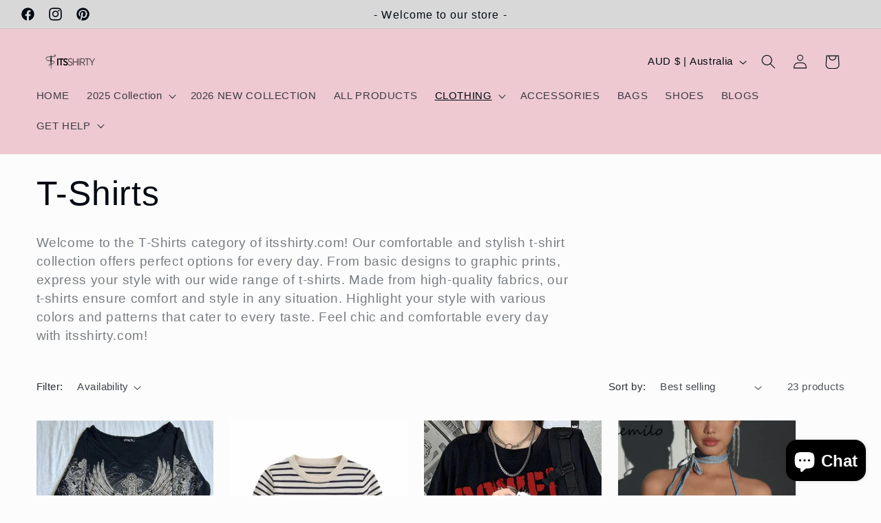

--- FILE ---
content_type: text/html; charset=utf-8
request_url: https://www.itsshirty.com/en-au/collections/t-shirts
body_size: 58397
content:
<!doctype html>
<html class="no-js" lang="en">
  <head><meta charset="utf-8">
    <meta http-equiv="X-UA-Compatible" content="IE=edge">
    <meta name="viewport" content="width=device-width,initial-scale=1">
    <meta name="theme-color" content="">
    <link rel="canonical" href="https://www.itsshirty.com/en-au/collections/t-shirts"><link rel="icon" type="image/png" href="//www.itsshirty.com/cdn/shop/files/icon_b1bdfb26-57e6-48c0-b3a3-674cda1a37b5.png?crop=center&height=32&v=1694291660&width=32"><title>
      T-Shirts
 &ndash; itsshirty</title>

    
      <meta name="description" content="Welcome to the T-Shirts category of itsshirty.com! Our comfortable and stylish t-shirt collection offers perfect options for every day. From basic designs to graphic prints, express your style with our wide range of t-shirts. Made from high-quality fabrics, our t-shirts ensure comfort and style in any situation. Highli">
    

    

<meta property="og:site_name" content="itsshirty">
<meta property="og:url" content="https://www.itsshirty.com/en-au/collections/t-shirts">
<meta property="og:title" content="T-Shirts">
<meta property="og:type" content="website">
<meta property="og:description" content="Welcome to the T-Shirts category of itsshirty.com! Our comfortable and stylish t-shirt collection offers perfect options for every day. From basic designs to graphic prints, express your style with our wide range of t-shirts. Made from high-quality fabrics, our t-shirts ensure comfort and style in any situation. Highli"><meta property="og:image" content="http://www.itsshirty.com/cdn/shop/collections/colorful-array-of-t-shirts-showing-classic-cuts-and-unique-graphic-prints-high-quality-cotton-mater-194951911.jpg?v=1723101079">
  <meta property="og:image:secure_url" content="https://www.itsshirty.com/cdn/shop/collections/colorful-array-of-t-shirts-showing-classic-cuts-and-unique-graphic-prints-high-quality-cotton-mater-194951911.jpg?v=1723101079">
  <meta property="og:image:width" content="1024">
  <meta property="og:image:height" content="1024"><meta name="twitter:card" content="summary_large_image">
<meta name="twitter:title" content="T-Shirts">
<meta name="twitter:description" content="Welcome to the T-Shirts category of itsshirty.com! Our comfortable and stylish t-shirt collection offers perfect options for every day. From basic designs to graphic prints, express your style with our wide range of t-shirts. Made from high-quality fabrics, our t-shirts ensure comfort and style in any situation. Highli">


    <script src="//www.itsshirty.com/cdn/shop/t/9/assets/constants.js?v=58251544750838685771694286238" defer="defer"></script>
    <script src="//www.itsshirty.com/cdn/shop/t/9/assets/pubsub.js?v=158357773527763999511694286239" defer="defer"></script>
    <script src="//www.itsshirty.com/cdn/shop/t/9/assets/global.js?v=54939145903281508041694286239" defer="defer"></script><script src="//www.itsshirty.com/cdn/shop/t/9/assets/animations.js?v=88693664871331136111694286237" defer="defer"></script><script>window.performance && window.performance.mark && window.performance.mark('shopify.content_for_header.start');</script><meta name="facebook-domain-verification" content="wo6pnrlsiuplkdgdgbiamo4kkxr1y4">
<meta id="shopify-digital-wallet" name="shopify-digital-wallet" content="/69717066019/digital_wallets/dialog">
<meta name="shopify-checkout-api-token" content="d00cbf1bd09271762fe13c199fcd319c">
<meta id="in-context-paypal-metadata" data-shop-id="69717066019" data-venmo-supported="false" data-environment="production" data-locale="en_US" data-paypal-v4="true" data-currency="AUD">
<link rel="alternate" type="application/atom+xml" title="Feed" href="/en-au/collections/t-shirts.atom" />
<link rel="next" href="/en-au/collections/t-shirts?page=2">
<link rel="alternate" hreflang="x-default" href="https://www.itsshirty.com/collections/t-shirts">
<link rel="alternate" hreflang="en" href="https://www.itsshirty.com/collections/t-shirts">
<link rel="alternate" hreflang="en-AU" href="https://www.itsshirty.com/en-au/collections/t-shirts">
<link rel="alternate" hreflang="en-CA" href="https://www.itsshirty.com/en-ca/collections/t-shirts">
<link rel="alternate" hreflang="en-SE" href="https://www.itsshirty.com/en-se/collections/t-shirts">
<link rel="alternate" hreflang="en-CH" href="https://www.itsshirty.com/en-ch/collections/t-shirts">
<link rel="alternate" hreflang="en-GB" href="https://www.itsshirty.com/en-gb/collections/t-shirts">
<link rel="alternate" hreflang="en-BE" href="https://www.itsshirty.com/en-be/collections/t-shirts">
<link rel="alternate" hreflang="en-CZ" href="https://www.itsshirty.com/en-cz/collections/t-shirts">
<link rel="alternate" hreflang="en-DE" href="https://www.itsshirty.com/en-de/collections/t-shirts">
<link rel="alternate" hreflang="en-DK" href="https://www.itsshirty.com/en-dk/collections/t-shirts">
<link rel="alternate" hreflang="en-ES" href="https://www.itsshirty.com/en-es/collections/t-shirts">
<link rel="alternate" hreflang="en-FR" href="https://www.itsshirty.com/en-fr/collections/t-shirts">
<link rel="alternate" hreflang="en-IT" href="https://www.itsshirty.com/en-it/collections/t-shirts">
<link rel="alternate" hreflang="en-KR" href="https://www.itsshirty.com/en-kr/collections/t-shirts">
<link rel="alternate" hreflang="en-NL" href="https://www.itsshirty.com/en-nl/collections/t-shirts">
<link rel="alternate" hreflang="en-NO" href="https://www.itsshirty.com/en-no/collections/t-shirts">
<link rel="alternate" hreflang="en-NZ" href="https://www.itsshirty.com/en-nz/collections/t-shirts">
<link rel="alternate" hreflang="en-PT" href="https://www.itsshirty.com/en-pt/collections/t-shirts">
<link rel="alternate" hreflang="en-SG" href="https://www.itsshirty.com/en-sg/collections/t-shirts">
<link rel="alternate" hreflang="en-LU" href="https://www.itsshirty.com/en-eu/collections/t-shirts">
<link rel="alternate" hreflang="en-AT" href="https://www.itsshirty.com/en-eu/collections/t-shirts">
<link rel="alternate" hreflang="en-HR" href="https://www.itsshirty.com/en-eu/collections/t-shirts">
<link rel="alternate" hreflang="en-FI" href="https://www.itsshirty.com/en-eu/collections/t-shirts">
<link rel="alternate" hreflang="en-EE" href="https://www.itsshirty.com/en-eu/collections/t-shirts">
<link rel="alternate" hreflang="en-GR" href="https://www.itsshirty.com/en-eu/collections/t-shirts">
<link rel="alternate" hreflang="en-IE" href="https://www.itsshirty.com/en-eu/collections/t-shirts">
<link rel="alternate" hreflang="en-LV" href="https://www.itsshirty.com/en-eu/collections/t-shirts">
<link rel="alternate" hreflang="en-LT" href="https://www.itsshirty.com/en-eu/collections/t-shirts">
<link rel="alternate" hreflang="en-MT" href="https://www.itsshirty.com/en-eu/collections/t-shirts">
<link rel="alternate" hreflang="en-SK" href="https://www.itsshirty.com/en-eu/collections/t-shirts">
<link rel="alternate" hreflang="en-SI" href="https://www.itsshirty.com/en-eu/collections/t-shirts">
<link rel="alternate" hreflang="en-IL" href="https://www.itsshirty.com/en-int/collections/t-shirts">
<link rel="alternate" type="application/json+oembed" href="https://www.itsshirty.com/en-au/collections/t-shirts.oembed">
<script async="async" src="/checkouts/internal/preloads.js?locale=en-AU"></script>
<link rel="preconnect" href="https://shop.app" crossorigin="anonymous">
<script async="async" src="https://shop.app/checkouts/internal/preloads.js?locale=en-AU&shop_id=69717066019" crossorigin="anonymous"></script>
<script id="apple-pay-shop-capabilities" type="application/json">{"shopId":69717066019,"countryCode":"US","currencyCode":"AUD","merchantCapabilities":["supports3DS"],"merchantId":"gid:\/\/shopify\/Shop\/69717066019","merchantName":"itsshirty","requiredBillingContactFields":["postalAddress","email"],"requiredShippingContactFields":["postalAddress","email"],"shippingType":"shipping","supportedNetworks":["visa","masterCard","amex","discover","elo","jcb"],"total":{"type":"pending","label":"itsshirty","amount":"1.00"},"shopifyPaymentsEnabled":true,"supportsSubscriptions":true}</script>
<script id="shopify-features" type="application/json">{"accessToken":"d00cbf1bd09271762fe13c199fcd319c","betas":["rich-media-storefront-analytics"],"domain":"www.itsshirty.com","predictiveSearch":true,"shopId":69717066019,"locale":"en"}</script>
<script>var Shopify = Shopify || {};
Shopify.shop = "itsshirty223.myshopify.com";
Shopify.locale = "en";
Shopify.currency = {"active":"AUD","rate":"1.51491795"};
Shopify.country = "AU";
Shopify.theme = {"name":"Taste","id":159349866787,"schema_name":"Taste","schema_version":"11.0.0","theme_store_id":1434,"role":"main"};
Shopify.theme.handle = "null";
Shopify.theme.style = {"id":null,"handle":null};
Shopify.cdnHost = "www.itsshirty.com/cdn";
Shopify.routes = Shopify.routes || {};
Shopify.routes.root = "/en-au/";</script>
<script type="module">!function(o){(o.Shopify=o.Shopify||{}).modules=!0}(window);</script>
<script>!function(o){function n(){var o=[];function n(){o.push(Array.prototype.slice.apply(arguments))}return n.q=o,n}var t=o.Shopify=o.Shopify||{};t.loadFeatures=n(),t.autoloadFeatures=n()}(window);</script>
<script>
  window.ShopifyPay = window.ShopifyPay || {};
  window.ShopifyPay.apiHost = "shop.app\/pay";
  window.ShopifyPay.redirectState = null;
</script>
<script id="shop-js-analytics" type="application/json">{"pageType":"collection"}</script>
<script defer="defer" async type="module" src="//www.itsshirty.com/cdn/shopifycloud/shop-js/modules/v2/client.init-shop-cart-sync_IZsNAliE.en.esm.js"></script>
<script defer="defer" async type="module" src="//www.itsshirty.com/cdn/shopifycloud/shop-js/modules/v2/chunk.common_0OUaOowp.esm.js"></script>
<script type="module">
  await import("//www.itsshirty.com/cdn/shopifycloud/shop-js/modules/v2/client.init-shop-cart-sync_IZsNAliE.en.esm.js");
await import("//www.itsshirty.com/cdn/shopifycloud/shop-js/modules/v2/chunk.common_0OUaOowp.esm.js");

  window.Shopify.SignInWithShop?.initShopCartSync?.({"fedCMEnabled":true,"windoidEnabled":true});

</script>
<script>
  window.Shopify = window.Shopify || {};
  if (!window.Shopify.featureAssets) window.Shopify.featureAssets = {};
  window.Shopify.featureAssets['shop-js'] = {"shop-cart-sync":["modules/v2/client.shop-cart-sync_DLOhI_0X.en.esm.js","modules/v2/chunk.common_0OUaOowp.esm.js"],"init-fed-cm":["modules/v2/client.init-fed-cm_C6YtU0w6.en.esm.js","modules/v2/chunk.common_0OUaOowp.esm.js"],"shop-button":["modules/v2/client.shop-button_BCMx7GTG.en.esm.js","modules/v2/chunk.common_0OUaOowp.esm.js"],"shop-cash-offers":["modules/v2/client.shop-cash-offers_BT26qb5j.en.esm.js","modules/v2/chunk.common_0OUaOowp.esm.js","modules/v2/chunk.modal_CGo_dVj3.esm.js"],"init-windoid":["modules/v2/client.init-windoid_B9PkRMql.en.esm.js","modules/v2/chunk.common_0OUaOowp.esm.js"],"init-shop-email-lookup-coordinator":["modules/v2/client.init-shop-email-lookup-coordinator_DZkqjsbU.en.esm.js","modules/v2/chunk.common_0OUaOowp.esm.js"],"shop-toast-manager":["modules/v2/client.shop-toast-manager_Di2EnuM7.en.esm.js","modules/v2/chunk.common_0OUaOowp.esm.js"],"shop-login-button":["modules/v2/client.shop-login-button_BtqW_SIO.en.esm.js","modules/v2/chunk.common_0OUaOowp.esm.js","modules/v2/chunk.modal_CGo_dVj3.esm.js"],"avatar":["modules/v2/client.avatar_BTnouDA3.en.esm.js"],"pay-button":["modules/v2/client.pay-button_CWa-C9R1.en.esm.js","modules/v2/chunk.common_0OUaOowp.esm.js"],"init-shop-cart-sync":["modules/v2/client.init-shop-cart-sync_IZsNAliE.en.esm.js","modules/v2/chunk.common_0OUaOowp.esm.js"],"init-customer-accounts":["modules/v2/client.init-customer-accounts_DenGwJTU.en.esm.js","modules/v2/client.shop-login-button_BtqW_SIO.en.esm.js","modules/v2/chunk.common_0OUaOowp.esm.js","modules/v2/chunk.modal_CGo_dVj3.esm.js"],"init-shop-for-new-customer-accounts":["modules/v2/client.init-shop-for-new-customer-accounts_JdHXxpS9.en.esm.js","modules/v2/client.shop-login-button_BtqW_SIO.en.esm.js","modules/v2/chunk.common_0OUaOowp.esm.js","modules/v2/chunk.modal_CGo_dVj3.esm.js"],"init-customer-accounts-sign-up":["modules/v2/client.init-customer-accounts-sign-up_D6__K_p8.en.esm.js","modules/v2/client.shop-login-button_BtqW_SIO.en.esm.js","modules/v2/chunk.common_0OUaOowp.esm.js","modules/v2/chunk.modal_CGo_dVj3.esm.js"],"checkout-modal":["modules/v2/client.checkout-modal_C_ZQDY6s.en.esm.js","modules/v2/chunk.common_0OUaOowp.esm.js","modules/v2/chunk.modal_CGo_dVj3.esm.js"],"shop-follow-button":["modules/v2/client.shop-follow-button_XetIsj8l.en.esm.js","modules/v2/chunk.common_0OUaOowp.esm.js","modules/v2/chunk.modal_CGo_dVj3.esm.js"],"lead-capture":["modules/v2/client.lead-capture_DvA72MRN.en.esm.js","modules/v2/chunk.common_0OUaOowp.esm.js","modules/v2/chunk.modal_CGo_dVj3.esm.js"],"shop-login":["modules/v2/client.shop-login_ClXNxyh6.en.esm.js","modules/v2/chunk.common_0OUaOowp.esm.js","modules/v2/chunk.modal_CGo_dVj3.esm.js"],"payment-terms":["modules/v2/client.payment-terms_CNlwjfZz.en.esm.js","modules/v2/chunk.common_0OUaOowp.esm.js","modules/v2/chunk.modal_CGo_dVj3.esm.js"]};
</script>
<script id="__st">var __st={"a":69717066019,"offset":10800,"reqid":"2cda1cfd-fc2c-42db-b6ed-2a402efb3f9e-1768549292","pageurl":"www.itsshirty.com\/en-au\/collections\/t-shirts","u":"92da5dc00e71","p":"collection","rtyp":"collection","rid":436996768035};</script>
<script>window.ShopifyPaypalV4VisibilityTracking = true;</script>
<script id="captcha-bootstrap">!function(){'use strict';const t='contact',e='account',n='new_comment',o=[[t,t],['blogs',n],['comments',n],[t,'customer']],c=[[e,'customer_login'],[e,'guest_login'],[e,'recover_customer_password'],[e,'create_customer']],r=t=>t.map((([t,e])=>`form[action*='/${t}']:not([data-nocaptcha='true']) input[name='form_type'][value='${e}']`)).join(','),a=t=>()=>t?[...document.querySelectorAll(t)].map((t=>t.form)):[];function s(){const t=[...o],e=r(t);return a(e)}const i='password',u='form_key',d=['recaptcha-v3-token','g-recaptcha-response','h-captcha-response',i],f=()=>{try{return window.sessionStorage}catch{return}},m='__shopify_v',_=t=>t.elements[u];function p(t,e,n=!1){try{const o=window.sessionStorage,c=JSON.parse(o.getItem(e)),{data:r}=function(t){const{data:e,action:n}=t;return t[m]||n?{data:e,action:n}:{data:t,action:n}}(c);for(const[e,n]of Object.entries(r))t.elements[e]&&(t.elements[e].value=n);n&&o.removeItem(e)}catch(o){console.error('form repopulation failed',{error:o})}}const l='form_type',E='cptcha';function T(t){t.dataset[E]=!0}const w=window,h=w.document,L='Shopify',v='ce_forms',y='captcha';let A=!1;((t,e)=>{const n=(g='f06e6c50-85a8-45c8-87d0-21a2b65856fe',I='https://cdn.shopify.com/shopifycloud/storefront-forms-hcaptcha/ce_storefront_forms_captcha_hcaptcha.v1.5.2.iife.js',D={infoText:'Protected by hCaptcha',privacyText:'Privacy',termsText:'Terms'},(t,e,n)=>{const o=w[L][v],c=o.bindForm;if(c)return c(t,g,e,D).then(n);var r;o.q.push([[t,g,e,D],n]),r=I,A||(h.body.append(Object.assign(h.createElement('script'),{id:'captcha-provider',async:!0,src:r})),A=!0)});var g,I,D;w[L]=w[L]||{},w[L][v]=w[L][v]||{},w[L][v].q=[],w[L][y]=w[L][y]||{},w[L][y].protect=function(t,e){n(t,void 0,e),T(t)},Object.freeze(w[L][y]),function(t,e,n,w,h,L){const[v,y,A,g]=function(t,e,n){const i=e?o:[],u=t?c:[],d=[...i,...u],f=r(d),m=r(i),_=r(d.filter((([t,e])=>n.includes(e))));return[a(f),a(m),a(_),s()]}(w,h,L),I=t=>{const e=t.target;return e instanceof HTMLFormElement?e:e&&e.form},D=t=>v().includes(t);t.addEventListener('submit',(t=>{const e=I(t);if(!e)return;const n=D(e)&&!e.dataset.hcaptchaBound&&!e.dataset.recaptchaBound,o=_(e),c=g().includes(e)&&(!o||!o.value);(n||c)&&t.preventDefault(),c&&!n&&(function(t){try{if(!f())return;!function(t){const e=f();if(!e)return;const n=_(t);if(!n)return;const o=n.value;o&&e.removeItem(o)}(t);const e=Array.from(Array(32),(()=>Math.random().toString(36)[2])).join('');!function(t,e){_(t)||t.append(Object.assign(document.createElement('input'),{type:'hidden',name:u})),t.elements[u].value=e}(t,e),function(t,e){const n=f();if(!n)return;const o=[...t.querySelectorAll(`input[type='${i}']`)].map((({name:t})=>t)),c=[...d,...o],r={};for(const[a,s]of new FormData(t).entries())c.includes(a)||(r[a]=s);n.setItem(e,JSON.stringify({[m]:1,action:t.action,data:r}))}(t,e)}catch(e){console.error('failed to persist form',e)}}(e),e.submit())}));const S=(t,e)=>{t&&!t.dataset[E]&&(n(t,e.some((e=>e===t))),T(t))};for(const o of['focusin','change'])t.addEventListener(o,(t=>{const e=I(t);D(e)&&S(e,y())}));const B=e.get('form_key'),M=e.get(l),P=B&&M;t.addEventListener('DOMContentLoaded',(()=>{const t=y();if(P)for(const e of t)e.elements[l].value===M&&p(e,B);[...new Set([...A(),...v().filter((t=>'true'===t.dataset.shopifyCaptcha))])].forEach((e=>S(e,t)))}))}(h,new URLSearchParams(w.location.search),n,t,e,['guest_login'])})(!0,!0)}();</script>
<script integrity="sha256-4kQ18oKyAcykRKYeNunJcIwy7WH5gtpwJnB7kiuLZ1E=" data-source-attribution="shopify.loadfeatures" defer="defer" src="//www.itsshirty.com/cdn/shopifycloud/storefront/assets/storefront/load_feature-a0a9edcb.js" crossorigin="anonymous"></script>
<script crossorigin="anonymous" defer="defer" src="//www.itsshirty.com/cdn/shopifycloud/storefront/assets/shopify_pay/storefront-65b4c6d7.js?v=20250812"></script>
<script data-source-attribution="shopify.dynamic_checkout.dynamic.init">var Shopify=Shopify||{};Shopify.PaymentButton=Shopify.PaymentButton||{isStorefrontPortableWallets:!0,init:function(){window.Shopify.PaymentButton.init=function(){};var t=document.createElement("script");t.src="https://www.itsshirty.com/cdn/shopifycloud/portable-wallets/latest/portable-wallets.en.js",t.type="module",document.head.appendChild(t)}};
</script>
<script data-source-attribution="shopify.dynamic_checkout.buyer_consent">
  function portableWalletsHideBuyerConsent(e){var t=document.getElementById("shopify-buyer-consent"),n=document.getElementById("shopify-subscription-policy-button");t&&n&&(t.classList.add("hidden"),t.setAttribute("aria-hidden","true"),n.removeEventListener("click",e))}function portableWalletsShowBuyerConsent(e){var t=document.getElementById("shopify-buyer-consent"),n=document.getElementById("shopify-subscription-policy-button");t&&n&&(t.classList.remove("hidden"),t.removeAttribute("aria-hidden"),n.addEventListener("click",e))}window.Shopify?.PaymentButton&&(window.Shopify.PaymentButton.hideBuyerConsent=portableWalletsHideBuyerConsent,window.Shopify.PaymentButton.showBuyerConsent=portableWalletsShowBuyerConsent);
</script>
<script data-source-attribution="shopify.dynamic_checkout.cart.bootstrap">document.addEventListener("DOMContentLoaded",(function(){function t(){return document.querySelector("shopify-accelerated-checkout-cart, shopify-accelerated-checkout")}if(t())Shopify.PaymentButton.init();else{new MutationObserver((function(e,n){t()&&(Shopify.PaymentButton.init(),n.disconnect())})).observe(document.body,{childList:!0,subtree:!0})}}));
</script>
<script id='scb4127' type='text/javascript' async='' src='https://www.itsshirty.com/cdn/shopifycloud/privacy-banner/storefront-banner.js'></script><link id="shopify-accelerated-checkout-styles" rel="stylesheet" media="screen" href="https://www.itsshirty.com/cdn/shopifycloud/portable-wallets/latest/accelerated-checkout-backwards-compat.css" crossorigin="anonymous">
<style id="shopify-accelerated-checkout-cart">
        #shopify-buyer-consent {
  margin-top: 1em;
  display: inline-block;
  width: 100%;
}

#shopify-buyer-consent.hidden {
  display: none;
}

#shopify-subscription-policy-button {
  background: none;
  border: none;
  padding: 0;
  text-decoration: underline;
  font-size: inherit;
  cursor: pointer;
}

#shopify-subscription-policy-button::before {
  box-shadow: none;
}

      </style>
<script id="sections-script" data-sections="header" defer="defer" src="//www.itsshirty.com/cdn/shop/t/9/compiled_assets/scripts.js?2988"></script>
<script>window.performance && window.performance.mark && window.performance.mark('shopify.content_for_header.end');</script>


    <style data-shopify>
      
      
      
      
      

      
        :root,
        .color-background-1 {
          --color-background: 252,252,252;
        
          --gradient-background: #fcfcfc;
        
        --color-foreground: 2,9,18;
        --color-shadow: 2,9,18;
        --color-button: 2,9,18;
        --color-button-text: 252,252,252;
        --color-secondary-button: 252,252,252;
        --color-secondary-button-text: 2,9,18;
        --color-link: 2,9,18;
        --color-badge-foreground: 2,9,18;
        --color-badge-background: 252,252,252;
        --color-badge-border: 2,9,18;
        --payment-terms-background-color: rgb(252 252 252);
      }
      
        
        .color-background-2 {
          --color-background: 228,246,255;
        
          --gradient-background: #e4f6ff;
        
        --color-foreground: 2,9,18;
        --color-shadow: 2,9,18;
        --color-button: 2,9,18;
        --color-button-text: 228,246,255;
        --color-secondary-button: 228,246,255;
        --color-secondary-button-text: 2,9,18;
        --color-link: 2,9,18;
        --color-badge-foreground: 2,9,18;
        --color-badge-background: 228,246,255;
        --color-badge-border: 2,9,18;
        --payment-terms-background-color: rgb(228 246 255);
      }
      
        
        .color-inverse {
          --color-background: 255,250,244;
        
          --gradient-background: #fffaf4;
        
        --color-foreground: 2,9,18;
        --color-shadow: 2,9,18;
        --color-button: 2,9,18;
        --color-button-text: 219,233,224;
        --color-secondary-button: 255,250,244;
        --color-secondary-button-text: 2,9,18;
        --color-link: 2,9,18;
        --color-badge-foreground: 2,9,18;
        --color-badge-background: 255,250,244;
        --color-badge-border: 2,9,18;
        --payment-terms-background-color: rgb(255 250 244);
      }
      
        
        .color-accent-1 {
          --color-background: 2,9,18;
        
          --gradient-background: #020912;
        
        --color-foreground: 252,252,252;
        --color-shadow: 2,9,18;
        --color-button: 252,252,252;
        --color-button-text: 2,9,18;
        --color-secondary-button: 2,9,18;
        --color-secondary-button-text: 252,252,252;
        --color-link: 252,252,252;
        --color-badge-foreground: 252,252,252;
        --color-badge-background: 2,9,18;
        --color-badge-border: 252,252,252;
        --payment-terms-background-color: rgb(2 9 18);
      }
      
        
        .color-accent-2 {
          --color-background: 249,203,151;
        
          --gradient-background: #f9cb97;
        
        --color-foreground: 2,9,18;
        --color-shadow: 2,9,18;
        --color-button: 2,9,18;
        --color-button-text: 249,203,151;
        --color-secondary-button: 249,203,151;
        --color-secondary-button-text: 2,9,18;
        --color-link: 2,9,18;
        --color-badge-foreground: 2,9,18;
        --color-badge-background: 249,203,151;
        --color-badge-border: 2,9,18;
        --payment-terms-background-color: rgb(249 203 151);
      }
      
        
        .color-scheme-f3bd4caf-5923-46b5-bc6d-439c763d3aa1 {
          --color-background: 250,218,221;
        
          --gradient-background: #fadadd;
        
        --color-foreground: 2,9,18;
        --color-shadow: 2,9,18;
        --color-button: 2,9,18;
        --color-button-text: 252,252,252;
        --color-secondary-button: 250,218,221;
        --color-secondary-button-text: 2,9,18;
        --color-link: 2,9,18;
        --color-badge-foreground: 2,9,18;
        --color-badge-background: 250,218,221;
        --color-badge-border: 2,9,18;
        --payment-terms-background-color: rgb(250 218 221);
      }
      
        
        .color-scheme-7331bc69-43d9-49ce-a906-3afe28f86e6c {
          --color-background: 212,175,55;
        
          --gradient-background: #d4af37;
        
        --color-foreground: 2,9,18;
        --color-shadow: 2,9,18;
        --color-button: 2,9,18;
        --color-button-text: 252,252,252;
        --color-secondary-button: 212,175,55;
        --color-secondary-button-text: 2,9,18;
        --color-link: 2,9,18;
        --color-badge-foreground: 2,9,18;
        --color-badge-background: 212,175,55;
        --color-badge-border: 2,9,18;
        --payment-terms-background-color: rgb(212 175 55);
      }
      
        
        .color-scheme-124f1442-6f1e-464a-8caa-cb88892a8548 {
          --color-background: 181,126,220;
        
          --gradient-background: #b57edc;
        
        --color-foreground: 2,9,18;
        --color-shadow: 2,9,18;
        --color-button: 2,9,18;
        --color-button-text: 252,252,252;
        --color-secondary-button: 181,126,220;
        --color-secondary-button-text: 2,9,18;
        --color-link: 2,9,18;
        --color-badge-foreground: 2,9,18;
        --color-badge-background: 181,126,220;
        --color-badge-border: 2,9,18;
        --payment-terms-background-color: rgb(181 126 220);
      }
      
        
        .color-scheme-8b4c8866-a665-4119-8bbc-ee7655fe3c14 {
          --color-background: 167,199,231;
        
          --gradient-background: #a7c7e7;
        
        --color-foreground: 2,9,18;
        --color-shadow: 2,9,18;
        --color-button: 2,9,18;
        --color-button-text: 252,252,252;
        --color-secondary-button: 167,199,231;
        --color-secondary-button-text: 2,9,18;
        --color-link: 2,9,18;
        --color-badge-foreground: 2,9,18;
        --color-badge-background: 167,199,231;
        --color-badge-border: 2,9,18;
        --payment-terms-background-color: rgb(167 199 231);
      }
      
        
        .color-scheme-647372af-a2cd-4b71-9c24-af864db5d95c {
          --color-background: 245,230,204;
        
          --gradient-background: #f5e6cc;
        
        --color-foreground: 2,9,18;
        --color-shadow: 2,9,18;
        --color-button: 2,9,18;
        --color-button-text: 252,252,252;
        --color-secondary-button: 245,230,204;
        --color-secondary-button-text: 2,9,18;
        --color-link: 2,9,18;
        --color-badge-foreground: 2,9,18;
        --color-badge-background: 245,230,204;
        --color-badge-border: 2,9,18;
        --payment-terms-background-color: rgb(245 230 204);
      }
      
        
        .color-scheme-5e5f8bea-87e5-4409-9ab6-1897006676e4 {
          --color-background: 255,248,231;
        
          --gradient-background: #fff8e7;
        
        --color-foreground: 2,9,18;
        --color-shadow: 2,9,18;
        --color-button: 2,9,18;
        --color-button-text: 252,252,252;
        --color-secondary-button: 255,248,231;
        --color-secondary-button-text: 2,9,18;
        --color-link: 2,9,18;
        --color-badge-foreground: 2,9,18;
        --color-badge-background: 255,248,231;
        --color-badge-border: 2,9,18;
        --payment-terms-background-color: rgb(255 248 231);
      }
      
        
        .color-scheme-3c4e80fb-1279-4b7b-a395-5c42fc6774a3 {
          --color-background: 238,201,210;
        
          --gradient-background: #eec9d2;
        
        --color-foreground: 2,9,18;
        --color-shadow: 2,9,18;
        --color-button: 2,9,18;
        --color-button-text: 252,252,252;
        --color-secondary-button: 238,201,210;
        --color-secondary-button-text: 2,9,18;
        --color-link: 2,9,18;
        --color-badge-foreground: 2,9,18;
        --color-badge-background: 238,201,210;
        --color-badge-border: 2,9,18;
        --payment-terms-background-color: rgb(238 201 210);
      }
      
        
        .color-scheme-28df93c5-777e-4209-9860-d7b0b3dc8d6b {
          --color-background: 216,216,216;
        
          --gradient-background: #d8d8d8;
        
        --color-foreground: 2,9,18;
        --color-shadow: 2,9,18;
        --color-button: 2,9,18;
        --color-button-text: 252,252,252;
        --color-secondary-button: 216,216,216;
        --color-secondary-button-text: 2,9,18;
        --color-link: 2,9,18;
        --color-badge-foreground: 2,9,18;
        --color-badge-background: 216,216,216;
        --color-badge-border: 2,9,18;
        --payment-terms-background-color: rgb(216 216 216);
      }
      

      body, .color-background-1, .color-background-2, .color-inverse, .color-accent-1, .color-accent-2, .color-scheme-f3bd4caf-5923-46b5-bc6d-439c763d3aa1, .color-scheme-7331bc69-43d9-49ce-a906-3afe28f86e6c, .color-scheme-124f1442-6f1e-464a-8caa-cb88892a8548, .color-scheme-8b4c8866-a665-4119-8bbc-ee7655fe3c14, .color-scheme-647372af-a2cd-4b71-9c24-af864db5d95c, .color-scheme-5e5f8bea-87e5-4409-9ab6-1897006676e4, .color-scheme-3c4e80fb-1279-4b7b-a395-5c42fc6774a3, .color-scheme-28df93c5-777e-4209-9860-d7b0b3dc8d6b {
        color: rgba(var(--color-foreground), 0.75);
        background-color: rgb(var(--color-background));
      }

      :root {
        --font-body-family: Helvetica, Arial, sans-serif;
        --font-body-style: normal;
        --font-body-weight: 400;
        --font-body-weight-bold: 700;

        --font-heading-family: Helvetica, Arial, sans-serif;
        --font-heading-style: normal;
        --font-heading-weight: 400;

        --font-body-scale: 1.05;
        --font-heading-scale: 1.1904761904761905;

        --media-padding: px;
        --media-border-opacity: 1.0;
        --media-border-width: 2px;
        --media-radius: 0px;
        --media-shadow-opacity: 0.0;
        --media-shadow-horizontal-offset: 0px;
        --media-shadow-vertical-offset: 4px;
        --media-shadow-blur-radius: 5px;
        --media-shadow-visible: 0;

        --page-width: 140rem;
        --page-width-margin: 0rem;

        --product-card-image-padding: 0.0rem;
        --product-card-corner-radius: 0.0rem;
        --product-card-text-alignment: center;
        --product-card-border-width: 0.0rem;
        --product-card-border-opacity: 0.1;
        --product-card-shadow-opacity: 0.0;
        --product-card-shadow-visible: 0;
        --product-card-shadow-horizontal-offset: 0.0rem;
        --product-card-shadow-vertical-offset: 0.4rem;
        --product-card-shadow-blur-radius: 0.5rem;

        --collection-card-image-padding: 0.0rem;
        --collection-card-corner-radius: 0.0rem;
        --collection-card-text-alignment: center;
        --collection-card-border-width: 0.0rem;
        --collection-card-border-opacity: 0.1;
        --collection-card-shadow-opacity: 0.0;
        --collection-card-shadow-visible: 0;
        --collection-card-shadow-horizontal-offset: 0.0rem;
        --collection-card-shadow-vertical-offset: 0.4rem;
        --collection-card-shadow-blur-radius: 0.5rem;

        --blog-card-image-padding: 0.0rem;
        --blog-card-corner-radius: 0.0rem;
        --blog-card-text-alignment: center;
        --blog-card-border-width: 0.0rem;
        --blog-card-border-opacity: 0.1;
        --blog-card-shadow-opacity: 0.0;
        --blog-card-shadow-visible: 0;
        --blog-card-shadow-horizontal-offset: 0.0rem;
        --blog-card-shadow-vertical-offset: 0.4rem;
        --blog-card-shadow-blur-radius: 0.5rem;

        --badge-corner-radius: 4.0rem;

        --popup-border-width: 2px;
        --popup-border-opacity: 1.0;
        --popup-corner-radius: 0px;
        --popup-shadow-opacity: 0.05;
        --popup-shadow-horizontal-offset: 0px;
        --popup-shadow-vertical-offset: 4px;
        --popup-shadow-blur-radius: 5px;

        --drawer-border-width: 2px;
        --drawer-border-opacity: 1.0;
        --drawer-shadow-opacity: 0.0;
        --drawer-shadow-horizontal-offset: 0px;
        --drawer-shadow-vertical-offset: 4px;
        --drawer-shadow-blur-radius: 5px;

        --spacing-sections-desktop: 20px;
        --spacing-sections-mobile: 20px;

        --grid-desktop-vertical-spacing: 24px;
        --grid-desktop-horizontal-spacing: 24px;
        --grid-mobile-vertical-spacing: 12px;
        --grid-mobile-horizontal-spacing: 12px;

        --text-boxes-border-opacity: 1.0;
        --text-boxes-border-width: 2px;
        --text-boxes-radius: 0px;
        --text-boxes-shadow-opacity: 0.0;
        --text-boxes-shadow-visible: 0;
        --text-boxes-shadow-horizontal-offset: 0px;
        --text-boxes-shadow-vertical-offset: 4px;
        --text-boxes-shadow-blur-radius: 5px;

        --buttons-radius: 0px;
        --buttons-radius-outset: 0px;
        --buttons-border-width: 1px;
        --buttons-border-opacity: 1.0;
        --buttons-shadow-opacity: 0.0;
        --buttons-shadow-visible: 0;
        --buttons-shadow-horizontal-offset: 0px;
        --buttons-shadow-vertical-offset: 4px;
        --buttons-shadow-blur-radius: 5px;
        --buttons-border-offset: 0px;

        --inputs-radius: 0px;
        --inputs-border-width: 1px;
        --inputs-border-opacity: 0.55;
        --inputs-shadow-opacity: 0.0;
        --inputs-shadow-horizontal-offset: 0px;
        --inputs-margin-offset: 0px;
        --inputs-shadow-vertical-offset: 4px;
        --inputs-shadow-blur-radius: 5px;
        --inputs-radius-outset: 0px;

        --variant-pills-radius: 40px;
        --variant-pills-border-width: 1px;
        --variant-pills-border-opacity: 0.55;
        --variant-pills-shadow-opacity: 0.0;
        --variant-pills-shadow-horizontal-offset: 0px;
        --variant-pills-shadow-vertical-offset: 4px;
        --variant-pills-shadow-blur-radius: 5px;
      }

      *,
      *::before,
      *::after {
        box-sizing: inherit;
      }

      html {
        box-sizing: border-box;
        font-size: calc(var(--font-body-scale) * 62.5%);
        height: 100%;
      }

      body {
        display: grid;
        grid-template-rows: auto auto 1fr auto;
        grid-template-columns: 100%;
        min-height: 100%;
        margin: 0;
        font-size: 1.5rem;
        letter-spacing: 0.06rem;
        line-height: calc(1 + 0.8 / var(--font-body-scale));
        font-family: var(--font-body-family);
        font-style: var(--font-body-style);
        font-weight: var(--font-body-weight);
      }

      @media screen and (min-width: 750px) {
        body {
          font-size: 1.6rem;
        }
      }
    </style>

    <link href="//www.itsshirty.com/cdn/shop/t/9/assets/base.css?v=857188114327262331694286237" rel="stylesheet" type="text/css" media="all" />
<link href="//www.itsshirty.com/cdn/shop/t/9/assets/component-localization-form.css?v=143319823105703127341694286238" rel="stylesheet" type="text/css" media="all" />
      <script src="//www.itsshirty.com/cdn/shop/t/9/assets/localization-form.js?v=161644695336821385561694286239" defer="defer"></script><link
        rel="stylesheet"
        href="//www.itsshirty.com/cdn/shop/t/9/assets/component-predictive-search.css?v=118923337488134913561694286238"
        media="print"
        onload="this.media='all'"
      ><script>
      document.documentElement.className = document.documentElement.className.replace('no-js', 'js');
      if (Shopify.designMode) {
        document.documentElement.classList.add('shopify-design-mode');
      }
    </script>
  

	<!-- BEGIN app block: shopify://apps/judge-me-reviews/blocks/judgeme_core/61ccd3b1-a9f2-4160-9fe9-4fec8413e5d8 --><!-- Start of Judge.me Core -->






<link rel="dns-prefetch" href="https://cdnwidget.judge.me">
<link rel="dns-prefetch" href="https://cdn.judge.me">
<link rel="dns-prefetch" href="https://cdn1.judge.me">
<link rel="dns-prefetch" href="https://api.judge.me">

<script data-cfasync='false' class='jdgm-settings-script'>window.jdgmSettings={"pagination":5,"disable_web_reviews":false,"badge_no_review_text":"No reviews","badge_n_reviews_text":"{{ n }} review/reviews","hide_badge_preview_if_no_reviews":true,"badge_hide_text":false,"enforce_center_preview_badge":false,"widget_title":"Customer Reviews","widget_open_form_text":"Write a review","widget_close_form_text":"Cancel review","widget_refresh_page_text":"Refresh page","widget_summary_text":"Based on {{ number_of_reviews }} review/reviews","widget_no_review_text":"Be the first to write a review","widget_name_field_text":"Display name","widget_verified_name_field_text":"Verified Name (public)","widget_name_placeholder_text":"Display name","widget_required_field_error_text":"This field is required.","widget_email_field_text":"Email address","widget_verified_email_field_text":"Verified Email (private, can not be edited)","widget_email_placeholder_text":"Your email address","widget_email_field_error_text":"Please enter a valid email address.","widget_rating_field_text":"Rating","widget_review_title_field_text":"Review Title","widget_review_title_placeholder_text":"Give your review a title","widget_review_body_field_text":"Review content","widget_review_body_placeholder_text":"Start writing here...","widget_pictures_field_text":"Picture/Video (optional)","widget_submit_review_text":"Submit Review","widget_submit_verified_review_text":"Submit Verified Review","widget_submit_success_msg_with_auto_publish":"Thank you! Please refresh the page in a few moments to see your review. You can remove or edit your review by logging into \u003ca href='https://judge.me/login' target='_blank' rel='nofollow noopener'\u003eJudge.me\u003c/a\u003e","widget_submit_success_msg_no_auto_publish":"Thank you! Your review will be published as soon as it is approved by the shop admin. You can remove or edit your review by logging into \u003ca href='https://judge.me/login' target='_blank' rel='nofollow noopener'\u003eJudge.me\u003c/a\u003e","widget_show_default_reviews_out_of_total_text":"Showing {{ n_reviews_shown }} out of {{ n_reviews }} reviews.","widget_show_all_link_text":"Show all","widget_show_less_link_text":"Show less","widget_author_said_text":"{{ reviewer_name }} said:","widget_days_text":"{{ n }} days ago","widget_weeks_text":"{{ n }} week/weeks ago","widget_months_text":"{{ n }} month/months ago","widget_years_text":"{{ n }} year/years ago","widget_yesterday_text":"Yesterday","widget_today_text":"Today","widget_replied_text":"\u003e\u003e {{ shop_name }} replied:","widget_read_more_text":"Read more","widget_reviewer_name_as_initial":"","widget_rating_filter_color":"","widget_rating_filter_see_all_text":"See all reviews","widget_sorting_most_recent_text":"Most Recent","widget_sorting_highest_rating_text":"Highest Rating","widget_sorting_lowest_rating_text":"Lowest Rating","widget_sorting_with_pictures_text":"Only Pictures","widget_sorting_most_helpful_text":"Most Helpful","widget_open_question_form_text":"Ask a question","widget_reviews_subtab_text":"Reviews","widget_questions_subtab_text":"Questions","widget_question_label_text":"Question","widget_answer_label_text":"Answer","widget_question_placeholder_text":"Write your question here","widget_submit_question_text":"Submit Question","widget_question_submit_success_text":"Thank you for your question! We will notify you once it gets answered.","verified_badge_text":"Verified","verified_badge_bg_color":"","verified_badge_text_color":"","verified_badge_placement":"left-of-reviewer-name","widget_review_max_height":"","widget_hide_border":false,"widget_social_share":false,"widget_thumb":false,"widget_review_location_show":false,"widget_location_format":"","all_reviews_include_out_of_store_products":true,"all_reviews_out_of_store_text":"(out of store)","all_reviews_pagination":100,"all_reviews_product_name_prefix_text":"about","enable_review_pictures":true,"enable_question_anwser":false,"widget_theme":"","review_date_format":"mm/dd/yyyy","default_sort_method":"most-recent","widget_product_reviews_subtab_text":"Product Reviews","widget_shop_reviews_subtab_text":"Shop Reviews","widget_other_products_reviews_text":"Reviews for other products","widget_store_reviews_subtab_text":"Store reviews","widget_no_store_reviews_text":"This store hasn't received any reviews yet","widget_web_restriction_product_reviews_text":"This product hasn't received any reviews yet","widget_no_items_text":"No items found","widget_show_more_text":"Show more","widget_write_a_store_review_text":"Write a Store Review","widget_other_languages_heading":"Reviews in Other Languages","widget_translate_review_text":"Translate review to {{ language }}","widget_translating_review_text":"Translating...","widget_show_original_translation_text":"Show original ({{ language }})","widget_translate_review_failed_text":"Review couldn't be translated.","widget_translate_review_retry_text":"Retry","widget_translate_review_try_again_later_text":"Try again later","show_product_url_for_grouped_product":false,"widget_sorting_pictures_first_text":"Pictures First","show_pictures_on_all_rev_page_mobile":false,"show_pictures_on_all_rev_page_desktop":false,"floating_tab_hide_mobile_install_preference":false,"floating_tab_button_name":"★ Reviews","floating_tab_title":"Let customers speak for us","floating_tab_button_color":"","floating_tab_button_background_color":"","floating_tab_url":"","floating_tab_url_enabled":false,"floating_tab_tab_style":"text","all_reviews_text_badge_text":"Customers rate us {{ shop.metafields.judgeme.all_reviews_rating | round: 1 }}/5 based on {{ shop.metafields.judgeme.all_reviews_count }} reviews.","all_reviews_text_badge_text_branded_style":"{{ shop.metafields.judgeme.all_reviews_rating | round: 1 }} out of 5 stars based on {{ shop.metafields.judgeme.all_reviews_count }} reviews","is_all_reviews_text_badge_a_link":false,"show_stars_for_all_reviews_text_badge":false,"all_reviews_text_badge_url":"","all_reviews_text_style":"text","all_reviews_text_color_style":"judgeme_brand_color","all_reviews_text_color":"#108474","all_reviews_text_show_jm_brand":true,"featured_carousel_show_header":true,"featured_carousel_title":"Let customers speak for us","testimonials_carousel_title":"Customers are saying","videos_carousel_title":"Real customer stories","cards_carousel_title":"Customers are saying","featured_carousel_count_text":"from {{ n }} reviews","featured_carousel_add_link_to_all_reviews_page":false,"featured_carousel_url":"","featured_carousel_show_images":true,"featured_carousel_autoslide_interval":5,"featured_carousel_arrows_on_the_sides":false,"featured_carousel_height":250,"featured_carousel_width":80,"featured_carousel_image_size":0,"featured_carousel_image_height":250,"featured_carousel_arrow_color":"#eeeeee","verified_count_badge_style":"vintage","verified_count_badge_orientation":"horizontal","verified_count_badge_color_style":"judgeme_brand_color","verified_count_badge_color":"#108474","is_verified_count_badge_a_link":false,"verified_count_badge_url":"","verified_count_badge_show_jm_brand":true,"widget_rating_preset_default":5,"widget_first_sub_tab":"product-reviews","widget_show_histogram":true,"widget_histogram_use_custom_color":false,"widget_pagination_use_custom_color":false,"widget_star_use_custom_color":false,"widget_verified_badge_use_custom_color":false,"widget_write_review_use_custom_color":false,"picture_reminder_submit_button":"Upload Pictures","enable_review_videos":false,"mute_video_by_default":false,"widget_sorting_videos_first_text":"Videos First","widget_review_pending_text":"Pending","featured_carousel_items_for_large_screen":3,"social_share_options_order":"Facebook,Twitter","remove_microdata_snippet":true,"disable_json_ld":false,"enable_json_ld_products":false,"preview_badge_show_question_text":false,"preview_badge_no_question_text":"No questions","preview_badge_n_question_text":"{{ number_of_questions }} question/questions","qa_badge_show_icon":false,"qa_badge_position":"same-row","remove_judgeme_branding":false,"widget_add_search_bar":false,"widget_search_bar_placeholder":"Search","widget_sorting_verified_only_text":"Verified only","featured_carousel_theme":"default","featured_carousel_show_rating":true,"featured_carousel_show_title":true,"featured_carousel_show_body":true,"featured_carousel_show_date":false,"featured_carousel_show_reviewer":true,"featured_carousel_show_product":false,"featured_carousel_header_background_color":"#108474","featured_carousel_header_text_color":"#ffffff","featured_carousel_name_product_separator":"reviewed","featured_carousel_full_star_background":"#108474","featured_carousel_empty_star_background":"#dadada","featured_carousel_vertical_theme_background":"#f9fafb","featured_carousel_verified_badge_enable":true,"featured_carousel_verified_badge_color":"#108474","featured_carousel_border_style":"round","featured_carousel_review_line_length_limit":3,"featured_carousel_more_reviews_button_text":"Read more reviews","featured_carousel_view_product_button_text":"View product","all_reviews_page_load_reviews_on":"scroll","all_reviews_page_load_more_text":"Load More Reviews","disable_fb_tab_reviews":false,"enable_ajax_cdn_cache":false,"widget_public_name_text":"displayed publicly like","default_reviewer_name":"John Smith","default_reviewer_name_has_non_latin":true,"widget_reviewer_anonymous":"Anonymous","medals_widget_title":"Judge.me Review Medals","medals_widget_background_color":"#f9fafb","medals_widget_position":"footer_all_pages","medals_widget_border_color":"#f9fafb","medals_widget_verified_text_position":"left","medals_widget_use_monochromatic_version":false,"medals_widget_elements_color":"#108474","show_reviewer_avatar":true,"widget_invalid_yt_video_url_error_text":"Not a YouTube video URL","widget_max_length_field_error_text":"Please enter no more than {0} characters.","widget_show_country_flag":false,"widget_show_collected_via_shop_app":true,"widget_verified_by_shop_badge_style":"light","widget_verified_by_shop_text":"Verified by Shop","widget_show_photo_gallery":false,"widget_load_with_code_splitting":true,"widget_ugc_install_preference":false,"widget_ugc_title":"Made by us, Shared by you","widget_ugc_subtitle":"Tag us to see your picture featured in our page","widget_ugc_arrows_color":"#ffffff","widget_ugc_primary_button_text":"Buy Now","widget_ugc_primary_button_background_color":"#108474","widget_ugc_primary_button_text_color":"#ffffff","widget_ugc_primary_button_border_width":"0","widget_ugc_primary_button_border_style":"none","widget_ugc_primary_button_border_color":"#108474","widget_ugc_primary_button_border_radius":"25","widget_ugc_secondary_button_text":"Load More","widget_ugc_secondary_button_background_color":"#ffffff","widget_ugc_secondary_button_text_color":"#108474","widget_ugc_secondary_button_border_width":"2","widget_ugc_secondary_button_border_style":"solid","widget_ugc_secondary_button_border_color":"#108474","widget_ugc_secondary_button_border_radius":"25","widget_ugc_reviews_button_text":"View Reviews","widget_ugc_reviews_button_background_color":"#ffffff","widget_ugc_reviews_button_text_color":"#108474","widget_ugc_reviews_button_border_width":"2","widget_ugc_reviews_button_border_style":"solid","widget_ugc_reviews_button_border_color":"#108474","widget_ugc_reviews_button_border_radius":"25","widget_ugc_reviews_button_link_to":"judgeme-reviews-page","widget_ugc_show_post_date":true,"widget_ugc_max_width":"800","widget_rating_metafield_value_type":true,"widget_primary_color":"#1840f1","widget_enable_secondary_color":false,"widget_secondary_color":"#edf5f5","widget_summary_average_rating_text":"{{ average_rating }} out of 5","widget_media_grid_title":"Customer photos \u0026 videos","widget_media_grid_see_more_text":"See more","widget_round_style":false,"widget_show_product_medals":true,"widget_verified_by_judgeme_text":"Verified by Judge.me","widget_show_store_medals":true,"widget_verified_by_judgeme_text_in_store_medals":"Verified by Judge.me","widget_media_field_exceed_quantity_message":"Sorry, we can only accept {{ max_media }} for one review.","widget_media_field_exceed_limit_message":"{{ file_name }} is too large, please select a {{ media_type }} less than {{ size_limit }}MB.","widget_review_submitted_text":"Review Submitted!","widget_question_submitted_text":"Question Submitted!","widget_close_form_text_question":"Cancel","widget_write_your_answer_here_text":"Write your answer here","widget_enabled_branded_link":true,"widget_show_collected_by_judgeme":true,"widget_reviewer_name_color":"","widget_write_review_text_color":"","widget_write_review_bg_color":"","widget_collected_by_judgeme_text":"collected by Judge.me","widget_pagination_type":"standard","widget_load_more_text":"Load More","widget_load_more_color":"#108474","widget_full_review_text":"Full Review","widget_read_more_reviews_text":"Read More Reviews","widget_read_questions_text":"Read Questions","widget_questions_and_answers_text":"Questions \u0026 Answers","widget_verified_by_text":"Verified by","widget_verified_text":"Verified","widget_number_of_reviews_text":"{{ number_of_reviews }} reviews","widget_back_button_text":"Back","widget_next_button_text":"Next","widget_custom_forms_filter_button":"Filters","custom_forms_style":"horizontal","widget_show_review_information":false,"how_reviews_are_collected":"How reviews are collected?","widget_show_review_keywords":false,"widget_gdpr_statement":"How we use your data: We'll only contact you about the review you left, and only if necessary. By submitting your review, you agree to Judge.me's \u003ca href='https://judge.me/terms' target='_blank' rel='nofollow noopener'\u003eterms\u003c/a\u003e, \u003ca href='https://judge.me/privacy' target='_blank' rel='nofollow noopener'\u003eprivacy\u003c/a\u003e and \u003ca href='https://judge.me/content-policy' target='_blank' rel='nofollow noopener'\u003econtent\u003c/a\u003e policies.","widget_multilingual_sorting_enabled":false,"widget_translate_review_content_enabled":false,"widget_translate_review_content_method":"manual","popup_widget_review_selection":"automatically_with_pictures","popup_widget_round_border_style":true,"popup_widget_show_title":true,"popup_widget_show_body":true,"popup_widget_show_reviewer":false,"popup_widget_show_product":true,"popup_widget_show_pictures":true,"popup_widget_use_review_picture":true,"popup_widget_show_on_home_page":true,"popup_widget_show_on_product_page":true,"popup_widget_show_on_collection_page":true,"popup_widget_show_on_cart_page":true,"popup_widget_position":"bottom_left","popup_widget_first_review_delay":5,"popup_widget_duration":5,"popup_widget_interval":5,"popup_widget_review_count":5,"popup_widget_hide_on_mobile":true,"review_snippet_widget_round_border_style":true,"review_snippet_widget_card_color":"#FFFFFF","review_snippet_widget_slider_arrows_background_color":"#FFFFFF","review_snippet_widget_slider_arrows_color":"#000000","review_snippet_widget_star_color":"#108474","show_product_variant":false,"all_reviews_product_variant_label_text":"Variant: ","widget_show_verified_branding":true,"widget_ai_summary_title":"Customers say","widget_ai_summary_disclaimer":"AI-powered review summary based on recent customer reviews","widget_show_ai_summary":false,"widget_show_ai_summary_bg":false,"widget_show_review_title_input":true,"redirect_reviewers_invited_via_email":"review_widget","request_store_review_after_product_review":false,"request_review_other_products_in_order":false,"review_form_color_scheme":"default","review_form_corner_style":"square","review_form_star_color":{},"review_form_text_color":"#333333","review_form_background_color":"#ffffff","review_form_field_background_color":"#fafafa","review_form_button_color":{},"review_form_button_text_color":"#ffffff","review_form_modal_overlay_color":"#000000","review_content_screen_title_text":"How would you rate this product?","review_content_introduction_text":"We would love it if you would share a bit about your experience.","store_review_form_title_text":"How would you rate this store?","store_review_form_introduction_text":"We would love it if you would share a bit about your experience.","show_review_guidance_text":true,"one_star_review_guidance_text":"Poor","five_star_review_guidance_text":"Great","customer_information_screen_title_text":"About you","customer_information_introduction_text":"Please tell us more about you.","custom_questions_screen_title_text":"Your experience in more detail","custom_questions_introduction_text":"Here are a few questions to help us understand more about your experience.","review_submitted_screen_title_text":"Thanks for your review!","review_submitted_screen_thank_you_text":"We are processing it and it will appear on the store soon.","review_submitted_screen_email_verification_text":"Please confirm your email by clicking the link we just sent you. This helps us keep reviews authentic.","review_submitted_request_store_review_text":"Would you like to share your experience of shopping with us?","review_submitted_review_other_products_text":"Would you like to review these products?","store_review_screen_title_text":"Would you like to share your experience of shopping with us?","store_review_introduction_text":"We value your feedback and use it to improve. Please share any thoughts or suggestions you have.","reviewer_media_screen_title_picture_text":"Share a picture","reviewer_media_introduction_picture_text":"Upload a photo to support your review.","reviewer_media_screen_title_video_text":"Share a video","reviewer_media_introduction_video_text":"Upload a video to support your review.","reviewer_media_screen_title_picture_or_video_text":"Share a picture or video","reviewer_media_introduction_picture_or_video_text":"Upload a photo or video to support your review.","reviewer_media_youtube_url_text":"Paste your Youtube URL here","advanced_settings_next_step_button_text":"Next","advanced_settings_close_review_button_text":"Close","modal_write_review_flow":false,"write_review_flow_required_text":"Required","write_review_flow_privacy_message_text":"We respect your privacy.","write_review_flow_anonymous_text":"Post review as anonymous","write_review_flow_visibility_text":"This won't be visible to other customers.","write_review_flow_multiple_selection_help_text":"Select as many as you like","write_review_flow_single_selection_help_text":"Select one option","write_review_flow_required_field_error_text":"This field is required","write_review_flow_invalid_email_error_text":"Please enter a valid email address","write_review_flow_max_length_error_text":"Max. {{ max_length }} characters.","write_review_flow_media_upload_text":"\u003cb\u003eClick to upload\u003c/b\u003e or drag and drop","write_review_flow_gdpr_statement":"We'll only contact you about your review if necessary. By submitting your review, you agree to our \u003ca href='https://judge.me/terms' target='_blank' rel='nofollow noopener'\u003eterms and conditions\u003c/a\u003e and \u003ca href='https://judge.me/privacy' target='_blank' rel='nofollow noopener'\u003eprivacy policy\u003c/a\u003e.","rating_only_reviews_enabled":false,"show_negative_reviews_help_screen":false,"new_review_flow_help_screen_rating_threshold":3,"negative_review_resolution_screen_title_text":"Tell us more","negative_review_resolution_text":"Your experience matters to us. If there were issues with your purchase, we're here to help. Feel free to reach out to us, we'd love the opportunity to make things right.","negative_review_resolution_button_text":"Contact us","negative_review_resolution_proceed_with_review_text":"Leave a review","negative_review_resolution_subject":"Issue with purchase from {{ shop_name }}.{{ order_name }}","preview_badge_collection_page_install_status":false,"widget_review_custom_css":"","preview_badge_custom_css":"","preview_badge_stars_count":"5-stars","featured_carousel_custom_css":"","floating_tab_custom_css":"","all_reviews_widget_custom_css":"","medals_widget_custom_css":"","verified_badge_custom_css":"","all_reviews_text_custom_css":"","transparency_badges_collected_via_store_invite":false,"transparency_badges_from_another_provider":false,"transparency_badges_collected_from_store_visitor":false,"transparency_badges_collected_by_verified_review_provider":false,"transparency_badges_earned_reward":false,"transparency_badges_collected_via_store_invite_text":"Review collected via store invitation","transparency_badges_from_another_provider_text":"Review collected from another provider","transparency_badges_collected_from_store_visitor_text":"Review collected from a store visitor","transparency_badges_written_in_google_text":"Review written in Google","transparency_badges_written_in_etsy_text":"Review written in Etsy","transparency_badges_written_in_shop_app_text":"Review written in Shop App","transparency_badges_earned_reward_text":"Review earned a reward for future purchase","product_review_widget_per_page":10,"widget_store_review_label_text":"Review about the store","checkout_comment_extension_title_on_product_page":"Customer Comments","checkout_comment_extension_num_latest_comment_show":5,"checkout_comment_extension_format":"name_and_timestamp","checkout_comment_customer_name":"last_initial","checkout_comment_comment_notification":true,"preview_badge_collection_page_install_preference":true,"preview_badge_home_page_install_preference":false,"preview_badge_product_page_install_preference":true,"review_widget_install_preference":"","review_carousel_install_preference":false,"floating_reviews_tab_install_preference":"none","verified_reviews_count_badge_install_preference":false,"all_reviews_text_install_preference":false,"review_widget_best_location":true,"judgeme_medals_install_preference":false,"review_widget_revamp_enabled":false,"review_widget_qna_enabled":false,"review_widget_header_theme":"minimal","review_widget_widget_title_enabled":true,"review_widget_header_text_size":"medium","review_widget_header_text_weight":"regular","review_widget_average_rating_style":"compact","review_widget_bar_chart_enabled":true,"review_widget_bar_chart_type":"numbers","review_widget_bar_chart_style":"standard","review_widget_expanded_media_gallery_enabled":false,"review_widget_reviews_section_theme":"standard","review_widget_image_style":"thumbnails","review_widget_review_image_ratio":"square","review_widget_stars_size":"medium","review_widget_verified_badge":"standard_text","review_widget_review_title_text_size":"medium","review_widget_review_text_size":"medium","review_widget_review_text_length":"medium","review_widget_number_of_columns_desktop":3,"review_widget_carousel_transition_speed":5,"review_widget_custom_questions_answers_display":"always","review_widget_button_text_color":"#FFFFFF","review_widget_text_color":"#000000","review_widget_lighter_text_color":"#7B7B7B","review_widget_corner_styling":"soft","review_widget_review_word_singular":"review","review_widget_review_word_plural":"reviews","review_widget_voting_label":"Helpful?","review_widget_shop_reply_label":"Reply from {{ shop_name }}:","review_widget_filters_title":"Filters","qna_widget_question_word_singular":"Question","qna_widget_question_word_plural":"Questions","qna_widget_answer_reply_label":"Answer from {{ answerer_name }}:","qna_content_screen_title_text":"Ask a question about this product","qna_widget_question_required_field_error_text":"Please enter your question.","qna_widget_flow_gdpr_statement":"We'll only contact you about your question if necessary. By submitting your question, you agree to our \u003ca href='https://judge.me/terms' target='_blank' rel='nofollow noopener'\u003eterms and conditions\u003c/a\u003e and \u003ca href='https://judge.me/privacy' target='_blank' rel='nofollow noopener'\u003eprivacy policy\u003c/a\u003e.","qna_widget_question_submitted_text":"Thanks for your question!","qna_widget_close_form_text_question":"Close","qna_widget_question_submit_success_text":"We’ll notify you by email when your question is answered.","all_reviews_widget_v2025_enabled":false,"all_reviews_widget_v2025_header_theme":"default","all_reviews_widget_v2025_widget_title_enabled":true,"all_reviews_widget_v2025_header_text_size":"medium","all_reviews_widget_v2025_header_text_weight":"regular","all_reviews_widget_v2025_average_rating_style":"compact","all_reviews_widget_v2025_bar_chart_enabled":true,"all_reviews_widget_v2025_bar_chart_type":"numbers","all_reviews_widget_v2025_bar_chart_style":"standard","all_reviews_widget_v2025_expanded_media_gallery_enabled":false,"all_reviews_widget_v2025_show_store_medals":true,"all_reviews_widget_v2025_show_photo_gallery":true,"all_reviews_widget_v2025_show_review_keywords":false,"all_reviews_widget_v2025_show_ai_summary":false,"all_reviews_widget_v2025_show_ai_summary_bg":false,"all_reviews_widget_v2025_add_search_bar":false,"all_reviews_widget_v2025_default_sort_method":"most-recent","all_reviews_widget_v2025_reviews_per_page":10,"all_reviews_widget_v2025_reviews_section_theme":"default","all_reviews_widget_v2025_image_style":"thumbnails","all_reviews_widget_v2025_review_image_ratio":"square","all_reviews_widget_v2025_stars_size":"medium","all_reviews_widget_v2025_verified_badge":"bold_badge","all_reviews_widget_v2025_review_title_text_size":"medium","all_reviews_widget_v2025_review_text_size":"medium","all_reviews_widget_v2025_review_text_length":"medium","all_reviews_widget_v2025_number_of_columns_desktop":3,"all_reviews_widget_v2025_carousel_transition_speed":5,"all_reviews_widget_v2025_custom_questions_answers_display":"always","all_reviews_widget_v2025_show_product_variant":false,"all_reviews_widget_v2025_show_reviewer_avatar":true,"all_reviews_widget_v2025_reviewer_name_as_initial":"","all_reviews_widget_v2025_review_location_show":false,"all_reviews_widget_v2025_location_format":"","all_reviews_widget_v2025_show_country_flag":false,"all_reviews_widget_v2025_verified_by_shop_badge_style":"light","all_reviews_widget_v2025_social_share":false,"all_reviews_widget_v2025_social_share_options_order":"Facebook,Twitter,LinkedIn,Pinterest","all_reviews_widget_v2025_pagination_type":"standard","all_reviews_widget_v2025_button_text_color":"#FFFFFF","all_reviews_widget_v2025_text_color":"#000000","all_reviews_widget_v2025_lighter_text_color":"#7B7B7B","all_reviews_widget_v2025_corner_styling":"soft","all_reviews_widget_v2025_title":"Customer reviews","all_reviews_widget_v2025_ai_summary_title":"Customers say about this store","all_reviews_widget_v2025_no_review_text":"Be the first to write a review","platform":"shopify","branding_url":"https://app.judge.me/reviews/stores/www.itsshirty.com","branding_text":"Powered by Judge.me","locale":"en","reply_name":"itsshirty","widget_version":"3.0","footer":true,"autopublish":true,"review_dates":true,"enable_custom_form":false,"shop_use_review_site":true,"shop_locale":"en","enable_multi_locales_translations":false,"show_review_title_input":true,"review_verification_email_status":"always","can_be_branded":false,"reply_name_text":"itsshirty"};</script> <style class='jdgm-settings-style'>.jdgm-xx{left:0}:root{--jdgm-primary-color: #1840f1;--jdgm-secondary-color: rgba(24,64,241,0.1);--jdgm-star-color: #1840f1;--jdgm-write-review-text-color: white;--jdgm-write-review-bg-color: #1840f1;--jdgm-paginate-color: #1840f1;--jdgm-border-radius: 0;--jdgm-reviewer-name-color: #1840f1}.jdgm-histogram__bar-content{background-color:#1840f1}.jdgm-rev[data-verified-buyer=true] .jdgm-rev__icon.jdgm-rev__icon:after,.jdgm-rev__buyer-badge.jdgm-rev__buyer-badge{color:white;background-color:#1840f1}.jdgm-review-widget--small .jdgm-gallery.jdgm-gallery .jdgm-gallery__thumbnail-link:nth-child(8) .jdgm-gallery__thumbnail-wrapper.jdgm-gallery__thumbnail-wrapper:before{content:"See more"}@media only screen and (min-width: 768px){.jdgm-gallery.jdgm-gallery .jdgm-gallery__thumbnail-link:nth-child(8) .jdgm-gallery__thumbnail-wrapper.jdgm-gallery__thumbnail-wrapper:before{content:"See more"}}.jdgm-prev-badge[data-average-rating='0.00']{display:none !important}.jdgm-author-all-initials{display:none !important}.jdgm-author-last-initial{display:none !important}.jdgm-rev-widg__title{visibility:hidden}.jdgm-rev-widg__summary-text{visibility:hidden}.jdgm-prev-badge__text{visibility:hidden}.jdgm-rev__prod-link-prefix:before{content:'about'}.jdgm-rev__variant-label:before{content:'Variant: '}.jdgm-rev__out-of-store-text:before{content:'(out of store)'}@media only screen and (min-width: 768px){.jdgm-rev__pics .jdgm-rev_all-rev-page-picture-separator,.jdgm-rev__pics .jdgm-rev__product-picture{display:none}}@media only screen and (max-width: 768px){.jdgm-rev__pics .jdgm-rev_all-rev-page-picture-separator,.jdgm-rev__pics .jdgm-rev__product-picture{display:none}}.jdgm-preview-badge[data-template="index"]{display:none !important}.jdgm-verified-count-badget[data-from-snippet="true"]{display:none !important}.jdgm-carousel-wrapper[data-from-snippet="true"]{display:none !important}.jdgm-all-reviews-text[data-from-snippet="true"]{display:none !important}.jdgm-medals-section[data-from-snippet="true"]{display:none !important}.jdgm-ugc-media-wrapper[data-from-snippet="true"]{display:none !important}.jdgm-rev__transparency-badge[data-badge-type="review_collected_via_store_invitation"]{display:none !important}.jdgm-rev__transparency-badge[data-badge-type="review_collected_from_another_provider"]{display:none !important}.jdgm-rev__transparency-badge[data-badge-type="review_collected_from_store_visitor"]{display:none !important}.jdgm-rev__transparency-badge[data-badge-type="review_written_in_etsy"]{display:none !important}.jdgm-rev__transparency-badge[data-badge-type="review_written_in_google_business"]{display:none !important}.jdgm-rev__transparency-badge[data-badge-type="review_written_in_shop_app"]{display:none !important}.jdgm-rev__transparency-badge[data-badge-type="review_earned_for_future_purchase"]{display:none !important}.jdgm-review-snippet-widget .jdgm-rev-snippet-widget__cards-container .jdgm-rev-snippet-card{border-radius:8px;background:#fff}.jdgm-review-snippet-widget .jdgm-rev-snippet-widget__cards-container .jdgm-rev-snippet-card__rev-rating .jdgm-star{color:#108474}.jdgm-review-snippet-widget .jdgm-rev-snippet-widget__prev-btn,.jdgm-review-snippet-widget .jdgm-rev-snippet-widget__next-btn{border-radius:50%;background:#fff}.jdgm-review-snippet-widget .jdgm-rev-snippet-widget__prev-btn>svg,.jdgm-review-snippet-widget .jdgm-rev-snippet-widget__next-btn>svg{fill:#000}.jdgm-full-rev-modal.rev-snippet-widget .jm-mfp-container .jm-mfp-content,.jdgm-full-rev-modal.rev-snippet-widget .jm-mfp-container .jdgm-full-rev__icon,.jdgm-full-rev-modal.rev-snippet-widget .jm-mfp-container .jdgm-full-rev__pic-img,.jdgm-full-rev-modal.rev-snippet-widget .jm-mfp-container .jdgm-full-rev__reply{border-radius:8px}.jdgm-full-rev-modal.rev-snippet-widget .jm-mfp-container .jdgm-full-rev[data-verified-buyer="true"] .jdgm-full-rev__icon::after{border-radius:8px}.jdgm-full-rev-modal.rev-snippet-widget .jm-mfp-container .jdgm-full-rev .jdgm-rev__buyer-badge{border-radius:calc( 8px / 2 )}.jdgm-full-rev-modal.rev-snippet-widget .jm-mfp-container .jdgm-full-rev .jdgm-full-rev__replier::before{content:'itsshirty'}.jdgm-full-rev-modal.rev-snippet-widget .jm-mfp-container .jdgm-full-rev .jdgm-full-rev__product-button{border-radius:calc( 8px * 6 )}
</style> <style class='jdgm-settings-style'></style>

  
  
  
  <style class='jdgm-miracle-styles'>
  @-webkit-keyframes jdgm-spin{0%{-webkit-transform:rotate(0deg);-ms-transform:rotate(0deg);transform:rotate(0deg)}100%{-webkit-transform:rotate(359deg);-ms-transform:rotate(359deg);transform:rotate(359deg)}}@keyframes jdgm-spin{0%{-webkit-transform:rotate(0deg);-ms-transform:rotate(0deg);transform:rotate(0deg)}100%{-webkit-transform:rotate(359deg);-ms-transform:rotate(359deg);transform:rotate(359deg)}}@font-face{font-family:'JudgemeStar';src:url("[data-uri]") format("woff");font-weight:normal;font-style:normal}.jdgm-star{font-family:'JudgemeStar';display:inline !important;text-decoration:none !important;padding:0 4px 0 0 !important;margin:0 !important;font-weight:bold;opacity:1;-webkit-font-smoothing:antialiased;-moz-osx-font-smoothing:grayscale}.jdgm-star:hover{opacity:1}.jdgm-star:last-of-type{padding:0 !important}.jdgm-star.jdgm--on:before{content:"\e000"}.jdgm-star.jdgm--off:before{content:"\e001"}.jdgm-star.jdgm--half:before{content:"\e002"}.jdgm-widget *{margin:0;line-height:1.4;-webkit-box-sizing:border-box;-moz-box-sizing:border-box;box-sizing:border-box;-webkit-overflow-scrolling:touch}.jdgm-hidden{display:none !important;visibility:hidden !important}.jdgm-temp-hidden{display:none}.jdgm-spinner{width:40px;height:40px;margin:auto;border-radius:50%;border-top:2px solid #eee;border-right:2px solid #eee;border-bottom:2px solid #eee;border-left:2px solid #ccc;-webkit-animation:jdgm-spin 0.8s infinite linear;animation:jdgm-spin 0.8s infinite linear}.jdgm-prev-badge{display:block !important}

</style>


  
  
   


<script data-cfasync='false' class='jdgm-script'>
!function(e){window.jdgm=window.jdgm||{},jdgm.CDN_HOST="https://cdnwidget.judge.me/",jdgm.CDN_HOST_ALT="https://cdn2.judge.me/cdn/widget_frontend/",jdgm.API_HOST="https://api.judge.me/",jdgm.CDN_BASE_URL="https://cdn.shopify.com/extensions/019bc2a9-7271-74a7-b65b-e73c32c977be/judgeme-extensions-295/assets/",
jdgm.docReady=function(d){(e.attachEvent?"complete"===e.readyState:"loading"!==e.readyState)?
setTimeout(d,0):e.addEventListener("DOMContentLoaded",d)},jdgm.loadCSS=function(d,t,o,a){
!o&&jdgm.loadCSS.requestedUrls.indexOf(d)>=0||(jdgm.loadCSS.requestedUrls.push(d),
(a=e.createElement("link")).rel="stylesheet",a.class="jdgm-stylesheet",a.media="nope!",
a.href=d,a.onload=function(){this.media="all",t&&setTimeout(t)},e.body.appendChild(a))},
jdgm.loadCSS.requestedUrls=[],jdgm.loadJS=function(e,d){var t=new XMLHttpRequest;
t.onreadystatechange=function(){4===t.readyState&&(Function(t.response)(),d&&d(t.response))},
t.open("GET",e),t.onerror=function(){if(e.indexOf(jdgm.CDN_HOST)===0&&jdgm.CDN_HOST_ALT!==jdgm.CDN_HOST){var f=e.replace(jdgm.CDN_HOST,jdgm.CDN_HOST_ALT);jdgm.loadJS(f,d)}},t.send()},jdgm.docReady((function(){(window.jdgmLoadCSS||e.querySelectorAll(
".jdgm-widget, .jdgm-all-reviews-page").length>0)&&(jdgmSettings.widget_load_with_code_splitting?
parseFloat(jdgmSettings.widget_version)>=3?jdgm.loadCSS(jdgm.CDN_HOST+"widget_v3/base.css"):
jdgm.loadCSS(jdgm.CDN_HOST+"widget/base.css"):jdgm.loadCSS(jdgm.CDN_HOST+"shopify_v2.css"),
jdgm.loadJS(jdgm.CDN_HOST+"loa"+"der.js"))}))}(document);
</script>
<noscript><link rel="stylesheet" type="text/css" media="all" href="https://cdnwidget.judge.me/shopify_v2.css"></noscript>

<!-- BEGIN app snippet: theme_fix_tags --><script>
  (function() {
    var jdgmThemeFixes = null;
    if (!jdgmThemeFixes) return;
    var thisThemeFix = jdgmThemeFixes[Shopify.theme.id];
    if (!thisThemeFix) return;

    if (thisThemeFix.html) {
      document.addEventListener("DOMContentLoaded", function() {
        var htmlDiv = document.createElement('div');
        htmlDiv.classList.add('jdgm-theme-fix-html');
        htmlDiv.innerHTML = thisThemeFix.html;
        document.body.append(htmlDiv);
      });
    };

    if (thisThemeFix.css) {
      var styleTag = document.createElement('style');
      styleTag.classList.add('jdgm-theme-fix-style');
      styleTag.innerHTML = thisThemeFix.css;
      document.head.append(styleTag);
    };

    if (thisThemeFix.js) {
      var scriptTag = document.createElement('script');
      scriptTag.classList.add('jdgm-theme-fix-script');
      scriptTag.innerHTML = thisThemeFix.js;
      document.head.append(scriptTag);
    };
  })();
</script>
<!-- END app snippet -->
<!-- End of Judge.me Core -->



<!-- END app block --><!-- BEGIN app block: shopify://apps/xo-insert-code/blocks/insert-code-header/72017b12-3679-442e-b23c-5c62460717f5 --><!-- XO-InsertCode Header -->


<!-- Pinterest Tag -->
<script>
!function(e){if(!window.pintrk){window.pintrk = function () {
window.pintrk.queue.push(Array.prototype.slice.call(arguments))};var
  n=window.pintrk;n.queue=[],n.version="3.0";var
  t=document.createElement("script");t.async=!0,t.src=e;var
  r=document.getElementsByTagName("script")[0];
  r.parentNode.insertBefore(t,r)}}("https://s.pinimg.com/ct/core.js");
pintrk('load', '2612738896769', {em: '<user_email_address>'});
pintrk('page');
</script>
<noscript>
<img height="1" width="1" style="display:none;" alt=""
  src="https://ct.pinterest.com/v3/?event=init&tid=2612738896769&pd[em]=<hashed_email_address>&noscript=1" />
</noscript>
<!-- end Pinterest Tag -->
  
<script>
pintrk('track', 'checkout', {
event_id: 'eventId0001',
value: 100,
order_quantity: 1,
currency: 'USD',
line_items: [
{
product_id: '1414'
}
]
});
</script>
  
<script>
pintrk('track', 'addtocart', {
event_id: 'eventId0001',
value: 100,
order_quantity: 1,
currency: 'USD',
line_items: [
{
product_id: '1414'
}
]
});
</script>
  
<!-- End: XO-InsertCode Header -->


<!-- END app block --><script src="https://cdn.shopify.com/extensions/019bc2a9-7271-74a7-b65b-e73c32c977be/judgeme-extensions-295/assets/loader.js" type="text/javascript" defer="defer"></script>
<script src="https://cdn.shopify.com/extensions/7bc9bb47-adfa-4267-963e-cadee5096caf/inbox-1252/assets/inbox-chat-loader.js" type="text/javascript" defer="defer"></script>
<link href="https://monorail-edge.shopifysvc.com" rel="dns-prefetch">
<script>(function(){if ("sendBeacon" in navigator && "performance" in window) {try {var session_token_from_headers = performance.getEntriesByType('navigation')[0].serverTiming.find(x => x.name == '_s').description;} catch {var session_token_from_headers = undefined;}var session_cookie_matches = document.cookie.match(/_shopify_s=([^;]*)/);var session_token_from_cookie = session_cookie_matches && session_cookie_matches.length === 2 ? session_cookie_matches[1] : "";var session_token = session_token_from_headers || session_token_from_cookie || "";function handle_abandonment_event(e) {var entries = performance.getEntries().filter(function(entry) {return /monorail-edge.shopifysvc.com/.test(entry.name);});if (!window.abandonment_tracked && entries.length === 0) {window.abandonment_tracked = true;var currentMs = Date.now();var navigation_start = performance.timing.navigationStart;var payload = {shop_id: 69717066019,url: window.location.href,navigation_start,duration: currentMs - navigation_start,session_token,page_type: "collection"};window.navigator.sendBeacon("https://monorail-edge.shopifysvc.com/v1/produce", JSON.stringify({schema_id: "online_store_buyer_site_abandonment/1.1",payload: payload,metadata: {event_created_at_ms: currentMs,event_sent_at_ms: currentMs}}));}}window.addEventListener('pagehide', handle_abandonment_event);}}());</script>
<script id="web-pixels-manager-setup">(function e(e,d,r,n,o){if(void 0===o&&(o={}),!Boolean(null===(a=null===(i=window.Shopify)||void 0===i?void 0:i.analytics)||void 0===a?void 0:a.replayQueue)){var i,a;window.Shopify=window.Shopify||{};var t=window.Shopify;t.analytics=t.analytics||{};var s=t.analytics;s.replayQueue=[],s.publish=function(e,d,r){return s.replayQueue.push([e,d,r]),!0};try{self.performance.mark("wpm:start")}catch(e){}var l=function(){var e={modern:/Edge?\/(1{2}[4-9]|1[2-9]\d|[2-9]\d{2}|\d{4,})\.\d+(\.\d+|)|Firefox\/(1{2}[4-9]|1[2-9]\d|[2-9]\d{2}|\d{4,})\.\d+(\.\d+|)|Chrom(ium|e)\/(9{2}|\d{3,})\.\d+(\.\d+|)|(Maci|X1{2}).+ Version\/(15\.\d+|(1[6-9]|[2-9]\d|\d{3,})\.\d+)([,.]\d+|)( \(\w+\)|)( Mobile\/\w+|) Safari\/|Chrome.+OPR\/(9{2}|\d{3,})\.\d+\.\d+|(CPU[ +]OS|iPhone[ +]OS|CPU[ +]iPhone|CPU IPhone OS|CPU iPad OS)[ +]+(15[._]\d+|(1[6-9]|[2-9]\d|\d{3,})[._]\d+)([._]\d+|)|Android:?[ /-](13[3-9]|1[4-9]\d|[2-9]\d{2}|\d{4,})(\.\d+|)(\.\d+|)|Android.+Firefox\/(13[5-9]|1[4-9]\d|[2-9]\d{2}|\d{4,})\.\d+(\.\d+|)|Android.+Chrom(ium|e)\/(13[3-9]|1[4-9]\d|[2-9]\d{2}|\d{4,})\.\d+(\.\d+|)|SamsungBrowser\/([2-9]\d|\d{3,})\.\d+/,legacy:/Edge?\/(1[6-9]|[2-9]\d|\d{3,})\.\d+(\.\d+|)|Firefox\/(5[4-9]|[6-9]\d|\d{3,})\.\d+(\.\d+|)|Chrom(ium|e)\/(5[1-9]|[6-9]\d|\d{3,})\.\d+(\.\d+|)([\d.]+$|.*Safari\/(?![\d.]+ Edge\/[\d.]+$))|(Maci|X1{2}).+ Version\/(10\.\d+|(1[1-9]|[2-9]\d|\d{3,})\.\d+)([,.]\d+|)( \(\w+\)|)( Mobile\/\w+|) Safari\/|Chrome.+OPR\/(3[89]|[4-9]\d|\d{3,})\.\d+\.\d+|(CPU[ +]OS|iPhone[ +]OS|CPU[ +]iPhone|CPU IPhone OS|CPU iPad OS)[ +]+(10[._]\d+|(1[1-9]|[2-9]\d|\d{3,})[._]\d+)([._]\d+|)|Android:?[ /-](13[3-9]|1[4-9]\d|[2-9]\d{2}|\d{4,})(\.\d+|)(\.\d+|)|Mobile Safari.+OPR\/([89]\d|\d{3,})\.\d+\.\d+|Android.+Firefox\/(13[5-9]|1[4-9]\d|[2-9]\d{2}|\d{4,})\.\d+(\.\d+|)|Android.+Chrom(ium|e)\/(13[3-9]|1[4-9]\d|[2-9]\d{2}|\d{4,})\.\d+(\.\d+|)|Android.+(UC? ?Browser|UCWEB|U3)[ /]?(15\.([5-9]|\d{2,})|(1[6-9]|[2-9]\d|\d{3,})\.\d+)\.\d+|SamsungBrowser\/(5\.\d+|([6-9]|\d{2,})\.\d+)|Android.+MQ{2}Browser\/(14(\.(9|\d{2,})|)|(1[5-9]|[2-9]\d|\d{3,})(\.\d+|))(\.\d+|)|K[Aa][Ii]OS\/(3\.\d+|([4-9]|\d{2,})\.\d+)(\.\d+|)/},d=e.modern,r=e.legacy,n=navigator.userAgent;return n.match(d)?"modern":n.match(r)?"legacy":"unknown"}(),u="modern"===l?"modern":"legacy",c=(null!=n?n:{modern:"",legacy:""})[u],f=function(e){return[e.baseUrl,"/wpm","/b",e.hashVersion,"modern"===e.buildTarget?"m":"l",".js"].join("")}({baseUrl:d,hashVersion:r,buildTarget:u}),m=function(e){var d=e.version,r=e.bundleTarget,n=e.surface,o=e.pageUrl,i=e.monorailEndpoint;return{emit:function(e){var a=e.status,t=e.errorMsg,s=(new Date).getTime(),l=JSON.stringify({metadata:{event_sent_at_ms:s},events:[{schema_id:"web_pixels_manager_load/3.1",payload:{version:d,bundle_target:r,page_url:o,status:a,surface:n,error_msg:t},metadata:{event_created_at_ms:s}}]});if(!i)return console&&console.warn&&console.warn("[Web Pixels Manager] No Monorail endpoint provided, skipping logging."),!1;try{return self.navigator.sendBeacon.bind(self.navigator)(i,l)}catch(e){}var u=new XMLHttpRequest;try{return u.open("POST",i,!0),u.setRequestHeader("Content-Type","text/plain"),u.send(l),!0}catch(e){return console&&console.warn&&console.warn("[Web Pixels Manager] Got an unhandled error while logging to Monorail."),!1}}}}({version:r,bundleTarget:l,surface:e.surface,pageUrl:self.location.href,monorailEndpoint:e.monorailEndpoint});try{o.browserTarget=l,function(e){var d=e.src,r=e.async,n=void 0===r||r,o=e.onload,i=e.onerror,a=e.sri,t=e.scriptDataAttributes,s=void 0===t?{}:t,l=document.createElement("script"),u=document.querySelector("head"),c=document.querySelector("body");if(l.async=n,l.src=d,a&&(l.integrity=a,l.crossOrigin="anonymous"),s)for(var f in s)if(Object.prototype.hasOwnProperty.call(s,f))try{l.dataset[f]=s[f]}catch(e){}if(o&&l.addEventListener("load",o),i&&l.addEventListener("error",i),u)u.appendChild(l);else{if(!c)throw new Error("Did not find a head or body element to append the script");c.appendChild(l)}}({src:f,async:!0,onload:function(){if(!function(){var e,d;return Boolean(null===(d=null===(e=window.Shopify)||void 0===e?void 0:e.analytics)||void 0===d?void 0:d.initialized)}()){var d=window.webPixelsManager.init(e)||void 0;if(d){var r=window.Shopify.analytics;r.replayQueue.forEach((function(e){var r=e[0],n=e[1],o=e[2];d.publishCustomEvent(r,n,o)})),r.replayQueue=[],r.publish=d.publishCustomEvent,r.visitor=d.visitor,r.initialized=!0}}},onerror:function(){return m.emit({status:"failed",errorMsg:"".concat(f," has failed to load")})},sri:function(e){var d=/^sha384-[A-Za-z0-9+/=]+$/;return"string"==typeof e&&d.test(e)}(c)?c:"",scriptDataAttributes:o}),m.emit({status:"loading"})}catch(e){m.emit({status:"failed",errorMsg:(null==e?void 0:e.message)||"Unknown error"})}}})({shopId: 69717066019,storefrontBaseUrl: "https://www.itsshirty.com",extensionsBaseUrl: "https://extensions.shopifycdn.com/cdn/shopifycloud/web-pixels-manager",monorailEndpoint: "https://monorail-edge.shopifysvc.com/unstable/produce_batch",surface: "storefront-renderer",enabledBetaFlags: ["2dca8a86"],webPixelsConfigList: [{"id":"1887306019","configuration":"{\"store_id\":\"4407653\",\"user_id\":\"4068156\"}","eventPayloadVersion":"v1","runtimeContext":"STRICT","scriptVersion":"9859163f734f30566910ed5c9e901dcd","type":"APP","apiClientId":2802481,"privacyPurposes":["ANALYTICS"],"dataSharingAdjustments":{"protectedCustomerApprovalScopes":["read_customer_address","read_customer_email","read_customer_name","read_customer_personal_data","read_customer_phone"]}},{"id":"1701183779","configuration":"{\"storeIdentity\":\"itsshirty223.myshopify.com\",\"baseURL\":\"https:\\\/\\\/api.printful.com\\\/shopify-pixels\"}","eventPayloadVersion":"v1","runtimeContext":"STRICT","scriptVersion":"74f275712857ab41bea9d998dcb2f9da","type":"APP","apiClientId":156624,"privacyPurposes":["ANALYTICS","MARKETING","SALE_OF_DATA"],"dataSharingAdjustments":{"protectedCustomerApprovalScopes":["read_customer_address","read_customer_email","read_customer_name","read_customer_personal_data","read_customer_phone"]}},{"id":"1408106787","configuration":"{\"webPixelName\":\"Judge.me\"}","eventPayloadVersion":"v1","runtimeContext":"STRICT","scriptVersion":"34ad157958823915625854214640f0bf","type":"APP","apiClientId":683015,"privacyPurposes":["ANALYTICS"],"dataSharingAdjustments":{"protectedCustomerApprovalScopes":["read_customer_email","read_customer_name","read_customer_personal_data","read_customer_phone"]}},{"id":"1121976611","configuration":"{\"config\":\"{\\\"google_tag_ids\\\":[\\\"G-XZVGE347KM\\\",\\\"GT-5NRML8QV\\\"],\\\"target_country\\\":\\\"US\\\",\\\"gtag_events\\\":[{\\\"type\\\":\\\"search\\\",\\\"action_label\\\":\\\"G-XZVGE347KM\\\"},{\\\"type\\\":\\\"begin_checkout\\\",\\\"action_label\\\":\\\"G-XZVGE347KM\\\"},{\\\"type\\\":\\\"view_item\\\",\\\"action_label\\\":[\\\"G-XZVGE347KM\\\",\\\"MC-Q39DV1E1VR\\\"]},{\\\"type\\\":\\\"purchase\\\",\\\"action_label\\\":[\\\"G-XZVGE347KM\\\",\\\"MC-Q39DV1E1VR\\\"]},{\\\"type\\\":\\\"page_view\\\",\\\"action_label\\\":[\\\"G-XZVGE347KM\\\",\\\"MC-Q39DV1E1VR\\\"]},{\\\"type\\\":\\\"add_payment_info\\\",\\\"action_label\\\":\\\"G-XZVGE347KM\\\"},{\\\"type\\\":\\\"add_to_cart\\\",\\\"action_label\\\":\\\"G-XZVGE347KM\\\"}],\\\"enable_monitoring_mode\\\":false}\"}","eventPayloadVersion":"v1","runtimeContext":"OPEN","scriptVersion":"b2a88bafab3e21179ed38636efcd8a93","type":"APP","apiClientId":1780363,"privacyPurposes":[],"dataSharingAdjustments":{"protectedCustomerApprovalScopes":["read_customer_address","read_customer_email","read_customer_name","read_customer_personal_data","read_customer_phone"]}},{"id":"1120928035","configuration":"{\"tagID\":\"2612738896769\"}","eventPayloadVersion":"v1","runtimeContext":"STRICT","scriptVersion":"18031546ee651571ed29edbe71a3550b","type":"APP","apiClientId":3009811,"privacyPurposes":["ANALYTICS","MARKETING","SALE_OF_DATA"],"dataSharingAdjustments":{"protectedCustomerApprovalScopes":["read_customer_address","read_customer_email","read_customer_name","read_customer_personal_data","read_customer_phone"]}},{"id":"737345827","configuration":"{\"endpoint\":\"https:\\\/\\\/api.parcelpanel.com\",\"debugMode\":\"false\"}","eventPayloadVersion":"v1","runtimeContext":"STRICT","scriptVersion":"f2b9a7bfa08fd9028733e48bf62dd9f1","type":"APP","apiClientId":2681387,"privacyPurposes":["ANALYTICS"],"dataSharingAdjustments":{"protectedCustomerApprovalScopes":["read_customer_address","read_customer_email","read_customer_name","read_customer_personal_data","read_customer_phone"]}},{"id":"325320995","configuration":"{\"pixel_id\":\"543081067238776\",\"pixel_type\":\"facebook_pixel\",\"metaapp_system_user_token\":\"-\"}","eventPayloadVersion":"v1","runtimeContext":"OPEN","scriptVersion":"ca16bc87fe92b6042fbaa3acc2fbdaa6","type":"APP","apiClientId":2329312,"privacyPurposes":["ANALYTICS","MARKETING","SALE_OF_DATA"],"dataSharingAdjustments":{"protectedCustomerApprovalScopes":["read_customer_address","read_customer_email","read_customer_name","read_customer_personal_data","read_customer_phone"]}},{"id":"shopify-app-pixel","configuration":"{}","eventPayloadVersion":"v1","runtimeContext":"STRICT","scriptVersion":"0450","apiClientId":"shopify-pixel","type":"APP","privacyPurposes":["ANALYTICS","MARKETING"]},{"id":"shopify-custom-pixel","eventPayloadVersion":"v1","runtimeContext":"LAX","scriptVersion":"0450","apiClientId":"shopify-pixel","type":"CUSTOM","privacyPurposes":["ANALYTICS","MARKETING"]}],isMerchantRequest: false,initData: {"shop":{"name":"itsshirty","paymentSettings":{"currencyCode":"USD"},"myshopifyDomain":"itsshirty223.myshopify.com","countryCode":"US","storefrontUrl":"https:\/\/www.itsshirty.com\/en-au"},"customer":null,"cart":null,"checkout":null,"productVariants":[],"purchasingCompany":null},},"https://www.itsshirty.com/cdn","fcfee988w5aeb613cpc8e4bc33m6693e112",{"modern":"","legacy":""},{"shopId":"69717066019","storefrontBaseUrl":"https:\/\/www.itsshirty.com","extensionBaseUrl":"https:\/\/extensions.shopifycdn.com\/cdn\/shopifycloud\/web-pixels-manager","surface":"storefront-renderer","enabledBetaFlags":"[\"2dca8a86\"]","isMerchantRequest":"false","hashVersion":"fcfee988w5aeb613cpc8e4bc33m6693e112","publish":"custom","events":"[[\"page_viewed\",{}],[\"collection_viewed\",{\"collection\":{\"id\":\"436996768035\",\"title\":\"T-Shirts\",\"productVariants\":[{\"price\":{\"amount\":28.0,\"currencyCode\":\"AUD\"},\"product\":{\"title\":\"Y2K Vintage Graphic Crop Top - Grunge Long Sleeve Egirl Tee\",\"vendor\":\"itsshirty\",\"id\":\"10015486083363\",\"untranslatedTitle\":\"Y2K Vintage Graphic Crop Top - Grunge Long Sleeve Egirl Tee\",\"url\":\"\/en-au\/products\/y2k-vintage-graphic-crop-top-grunge-long-sleeve-egirl-tee\",\"type\":\"T-Shirt\"},\"id\":\"54388886241571\",\"image\":{\"src\":\"\/\/www.itsshirty.com\/cdn\/shop\/files\/Sf0e00d0412d24e5aa49b65e7f1fd1ff0r.webp?v=1759760733\"},\"sku\":\"14:365458#as shown;5:100014064\",\"title\":\"White \/ S\",\"untranslatedTitle\":\"White \/ S\"},{\"price\":{\"amount\":54.0,\"currencyCode\":\"AUD\"},\"product\":{\"title\":\"Mod Stripes Crop\",\"vendor\":\"itsshirty\",\"id\":\"9985862074659\",\"untranslatedTitle\":\"Mod Stripes Crop\",\"url\":\"\/en-au\/products\/mod-stripes-crop\",\"type\":\"T shirts\"},\"id\":\"54304395952419\",\"image\":{\"src\":\"\/\/www.itsshirty.com\/cdn\/shop\/files\/S1df8ff67c07d47a48fe5d6c67a1c1946w.webp?v=1756847598\"},\"sku\":\"14:193#as picture;5:100014064\",\"title\":\"Pink \/ S\",\"untranslatedTitle\":\"Pink \/ S\"},{\"price\":{\"amount\":35.0,\"currencyCode\":\"AUD\"},\"product\":{\"title\":\"Anime Style Tee Shirt With Bold Print For Trendy Shirt Outfit Ideas\",\"vendor\":\"Monica Style\",\"id\":\"9964220809507\",\"untranslatedTitle\":\"Anime Style Tee Shirt With Bold Print For Trendy Shirt Outfit Ideas\",\"url\":\"\/en-au\/products\/anime-style-tee-shirt-with-bold-print-for-trendy-shirt-outfit-ideas\",\"type\":\"T-Shirt\"},\"id\":\"54208569606435\",\"image\":{\"src\":\"\/\/www.itsshirty.com\/cdn\/shop\/files\/S66c6c98e5a294b00addd761485bce49cJ.webp?v=1754252408\"},\"sku\":\"14:365458#QTG05067CL;5:361385\",\"title\":\"1 \/ L\",\"untranslatedTitle\":\"1 \/ L\"},{\"price\":{\"amount\":22.0,\"currencyCode\":\"AUD\"},\"product\":{\"title\":\"Y2K Halter Crop Top With Deep V-Neck And Irregular Shape For Summer Outfits Aesthetic\",\"vendor\":\"itsshirty\",\"id\":\"9900895142179\",\"untranslatedTitle\":\"Y2K Halter Crop Top With Deep V-Neck And Irregular Shape For Summer Outfits Aesthetic\",\"url\":\"\/en-au\/products\/y2k-halter-crop-top-with-deep-v-neck-and-irregular-shape-for-summer-outfits-aesthetic\",\"type\":\"tank tops\"},\"id\":\"53651669287203\",\"image\":{\"src\":\"\/\/www.itsshirty.com\/cdn\/shop\/files\/Sc83b5f911b744db29d877193eeb0aa4ei.webp?v=1747340404\"},\"sku\":\"14:173;5:100014064\",\"title\":\"Blue \/ S\",\"untranslatedTitle\":\"Blue \/ S\"},{\"price\":{\"amount\":37.0,\"currencyCode\":\"AUD\"},\"product\":{\"title\":\"Y2K Baby Tee With Hello Kitty Print For Vintage Summer Outfits Aesthetic And Emo Vibes\",\"vendor\":\"itsshirty\",\"id\":\"9903616360739\",\"untranslatedTitle\":\"Y2K Baby Tee With Hello Kitty Print For Vintage Summer Outfits Aesthetic And Emo Vibes\",\"url\":\"\/en-au\/products\/y2k-baby-tee-with-hello-kitty-print-for-vintage-summer-outfits-aesthetic-and-emo-vibes\",\"type\":\"tank tops\"},\"id\":\"53687182786851\",\"image\":{\"src\":\"\/\/www.itsshirty.com\/cdn\/shop\/files\/Sa75461149a8b45c49220450a0a02b12dN.webp?v=1747772076\"},\"sku\":\"14:200002130#37960- White;5:100014064\",\"title\":\"White1 \/ S\",\"untranslatedTitle\":\"White1 \/ S\"},{\"price\":{\"amount\":46.0,\"currencyCode\":\"AUD\"},\"product\":{\"title\":\"Playful Cartooncore Cropped Tank Top With Y2K Grunge Vibes For Emo Girl Outfits\",\"vendor\":\"itsshirty\",\"id\":\"9903616524579\",\"untranslatedTitle\":\"Playful Cartooncore Cropped Tank Top With Y2K Grunge Vibes For Emo Girl Outfits\",\"url\":\"\/en-au\/products\/playful-cartooncore-cropped-tank-top-with-y2k-grunge-vibes-for-emo-girl-outfits\",\"type\":\"tank tops\"},\"id\":\"53687190094115\",\"image\":{\"src\":\"\/\/www.itsshirty.com\/cdn\/shop\/files\/Saaab1e43be6347dc8146ad291d349c53R.webp?v=1747772081\"},\"sku\":\"14:193#1;5:100014064\",\"title\":\"1 \/ S\",\"untranslatedTitle\":\"1 \/ S\"},{\"price\":{\"amount\":38.0,\"currencyCode\":\"AUD\"},\"product\":{\"title\":\"Sensual Streetwear Camisole With Harajuku Gothic Print and Y2K Korean Crop Style\",\"vendor\":\"itsshirty\",\"id\":\"9903616557347\",\"untranslatedTitle\":\"Sensual Streetwear Camisole With Harajuku Gothic Print and Y2K Korean Crop Style\",\"url\":\"\/en-au\/products\/sensual-streetwear-camisole-with-harajuku-gothic-print-and-y2k-korean-crop-style\",\"type\":\"tank tops\"},\"id\":\"53687196582179\",\"image\":{\"src\":\"\/\/www.itsshirty.com\/cdn\/shop\/files\/S184e87d0318e4a179061208980b09a3bw.webp?v=1747772080\"},\"sku\":\"14:771#nz930-yellow;5:100014064\",\"title\":\"Yellow \/ S\",\"untranslatedTitle\":\"Yellow \/ S\"},{\"price\":{\"amount\":46.0,\"currencyCode\":\"AUD\"},\"product\":{\"title\":\"Trashy Y2K Vintage Sexy Crop Top With 2000s Suspenders and Emo Aesthetic Vibes\",\"vendor\":\"itsshirty\",\"id\":\"9903616622883\",\"untranslatedTitle\":\"Trashy Y2K Vintage Sexy Crop Top With 2000s Suspenders and Emo Aesthetic Vibes\",\"url\":\"\/en-au\/products\/trashy-y2k-vintage-sexy-crop-top-with-2000s-suspenders-and-emo-aesthetic-vibes\",\"type\":\"tank tops\"},\"id\":\"53687194714403\",\"image\":{\"src\":\"\/\/www.itsshirty.com\/cdn\/shop\/files\/Scb78dae1ee5c47338a23d970eec45b57U.webp?v=1747772080\"},\"sku\":\"14:193;5:100014064\",\"title\":\"Black \/ S\",\"untranslatedTitle\":\"Black \/ S\"},{\"price\":{\"amount\":33.0,\"currencyCode\":\"AUD\"},\"product\":{\"title\":\"Soft Girl Vibes Summer Crop Tee With Backless Knit Design Lace Trim And Sweet Bow Accent\",\"vendor\":\"itsshirty\",\"id\":\"9911572201763\",\"untranslatedTitle\":\"Soft Girl Vibes Summer Crop Tee With Backless Knit Design Lace Trim And Sweet Bow Accent\",\"url\":\"\/en-au\/products\/soft-girl-vibes-summer-crop-tee-with-backless-knit-design-lace-trim-and-sweet-bow-accent\",\"type\":\"crop\"},\"id\":\"53916469231907\",\"image\":{\"src\":\"\/\/www.itsshirty.com\/cdn\/shop\/files\/S731c5b81b82d40719c154212d2d2e18aL.webp?v=1748436313\"},\"sku\":\"14:29;5:100014064\",\"title\":\"White \/ S\",\"untranslatedTitle\":\"White \/ S\"},{\"price\":{\"amount\":59.0,\"currencyCode\":\"AUD\"},\"product\":{\"title\":\"Vintage Millennium Era Short Sleeve Top With Y2K Aesthetic Patterns\",\"vendor\":\"itsshirty\",\"id\":\"9910522773795\",\"untranslatedTitle\":\"Vintage Millennium Era Short Sleeve Top With Y2K Aesthetic Patterns\",\"url\":\"\/en-au\/products\/vintage-millennium-era-short-sleeve-top-with-y2k-aesthetic-patterns\",\"type\":\"T-Shirts\"},\"id\":\"53913046286627\",\"image\":{\"src\":\"\/\/www.itsshirty.com\/cdn\/shop\/files\/S1c9169f1b0ec48dab6b3e0d70cd094293.webp?v=1748377692\"},\"sku\":\"14:771#White 01;5:100014064\",\"title\":\"White 01 \/ S\",\"untranslatedTitle\":\"White 01 \/ S\"},{\"price\":{\"amount\":31.0,\"currencyCode\":\"AUD\"},\"product\":{\"title\":\"Skeleton Love Matching Couple T-Shirts – 100% Cotton Comfort\",\"vendor\":\"itsshirty\",\"id\":\"9901240713507\",\"untranslatedTitle\":\"Skeleton Love Matching Couple T-Shirts – 100% Cotton Comfort\",\"url\":\"\/en-au\/products\/skeleton-love-matching-couple-t-shirts-100-cotton-comfort\",\"type\":\"T-Shirts\"},\"id\":\"53653425127715\",\"image\":{\"src\":\"\/\/www.itsshirty.com\/cdn\/shop\/files\/black_back.jpg?v=1747401397\"},\"sku\":\"\",\"title\":\"Black \/ S\",\"untranslatedTitle\":\"Black \/ S\"},{\"price\":{\"amount\":31.0,\"currencyCode\":\"AUD\"},\"product\":{\"title\":\"New York Printed Cotton Oversized Unisex T-Shirt – Casual Loose Fit\",\"vendor\":\"itsshirty\",\"id\":\"9901235175715\",\"untranslatedTitle\":\"New York Printed Cotton Oversized Unisex T-Shirt – Casual Loose Fit\",\"url\":\"\/en-au\/products\/new-york-printed-cotton-oversized-unisex-t-shirt-casual-loose-fit\",\"type\":\"T-Shirts\"},\"id\":\"53653407039779\",\"image\":{\"src\":\"\/\/www.itsshirty.com\/cdn\/shop\/files\/black_aa29fc9a-e45a-4236-a4d4-81ec371801c4.jpg?v=1747401082\"},\"sku\":\"\",\"title\":\"Black \/ XS\",\"untranslatedTitle\":\"Black \/ XS\"},{\"price\":{\"amount\":31.0,\"currencyCode\":\"AUD\"},\"product\":{\"title\":\"Cotton Women's Casual T-Shirt - Short Sleeve, O-Neck\",\"vendor\":\"itsshirty\",\"id\":\"9901230719267\",\"untranslatedTitle\":\"Cotton Women's Casual T-Shirt - Short Sleeve, O-Neck\",\"url\":\"\/en-au\/products\/cotton-womens-casual-t-shirt-short-sleeve-o-neck\",\"type\":\"T-Shirts\"},\"id\":\"53653399404835\",\"image\":{\"src\":\"\/\/www.itsshirty.com\/cdn\/shop\/files\/gray_92cbaff0-013a-43a6-9c8b-d94dab8074d1.jpg?v=1747400807\"},\"sku\":\"\",\"title\":\"Gray \/ S\",\"untranslatedTitle\":\"Gray \/ S\"},{\"price\":{\"amount\":55.0,\"currencyCode\":\"AUD\"},\"product\":{\"title\":\"Sporty Chic American Style Women’s Streetwear Shorts Set For Summer\",\"vendor\":\"itsshirty\",\"id\":\"9900895011107\",\"untranslatedTitle\":\"Sporty Chic American Style Women’s Streetwear Shorts Set For Summer\",\"url\":\"\/en-au\/products\/sporty-chic-american-style-women-s-streetwear-shorts-set-for-summer\",\"type\":\"outfit Sets\"},\"id\":\"53651667943715\",\"image\":{\"src\":\"\/\/www.itsshirty.com\/cdn\/shop\/files\/Sc16087b0f8ca4f72be6f08c89445b03a8.webp?v=1747340405\"},\"sku\":\"14:771#one;200007763:201336106;5:100014064\",\"title\":\"One \/ S\",\"untranslatedTitle\":\"One \/ S\"},{\"price\":{\"amount\":50.0,\"currencyCode\":\"AUD\"},\"product\":{\"title\":\"Coastal Cowgirl Summer 2025 Polka Dot Two Piece Set with Patchwork Sleeveless Tank Top and High Waist Flow Shorts for Beachy Retro Vibes\",\"vendor\":\"itsshirty\",\"id\":\"9900260917539\",\"untranslatedTitle\":\"Coastal Cowgirl Summer 2025 Polka Dot Two Piece Set with Patchwork Sleeveless Tank Top and High Waist Flow Shorts for Beachy Retro Vibes\",\"url\":\"\/en-au\/products\/coastal-cowgirl-summer-2025-polka-dot-two-piece-set-with-patchwork-sleeveless-tank-top-and-high-waist-flow-shorts-for-beachy-retro-vibes\",\"type\":\"outfit Sets\"},\"id\":\"53647670739235\",\"image\":{\"src\":\"\/\/www.itsshirty.com\/cdn\/shop\/files\/S50846afc4cd44b6b958aa02a89bc0881d.webp?v=1747249912\"},\"sku\":\"14:193;5:100014064\",\"title\":\"Black \/ S\",\"untranslatedTitle\":\"Black \/ S\"},{\"price\":{\"amount\":35.0,\"currencyCode\":\"AUD\"},\"product\":{\"title\":\"Y2K Love Heart Print T-Shirt for Women Aesthetic 90s Style Casual Summer Tee Girl Graphic O-Neck Top\",\"vendor\":\"itsshirty\",\"id\":\"9897543303459\",\"untranslatedTitle\":\"Y2K Love Heart Print T-Shirt for Women Aesthetic 90s Style Casual Summer Tee Girl Graphic O-Neck Top\",\"url\":\"\/en-au\/products\/y2k-love-heart-print-t-shirt-for-women-aesthetic-90s-style-casual-summer-tee-girl-graphic-o-neck-top\",\"type\":\"T-shirts\"},\"id\":\"53638393561379\",\"image\":{\"src\":\"\/\/www.itsshirty.com\/cdn\/shop\/files\/Sb1f4d304cef0442991095a18ae17c480B.webp?v=1747065096\"},\"sku\":\"14:175#LAQA33365;5:100014064\",\"title\":\"Big Hearts \/ S\",\"untranslatedTitle\":\"Big Hearts \/ S\"}]}}]]"});</script><script>
  window.ShopifyAnalytics = window.ShopifyAnalytics || {};
  window.ShopifyAnalytics.meta = window.ShopifyAnalytics.meta || {};
  window.ShopifyAnalytics.meta.currency = 'AUD';
  var meta = {"products":[{"id":10015486083363,"gid":"gid:\/\/shopify\/Product\/10015486083363","vendor":"itsshirty","type":"T-Shirt","handle":"y2k-vintage-graphic-crop-top-grunge-long-sleeve-egirl-tee","variants":[{"id":54388886241571,"price":2800,"name":"Y2K Vintage Graphic Crop Top - Grunge Long Sleeve Egirl Tee - White \/ S","public_title":"White \/ S","sku":"14:365458#as shown;5:100014064"},{"id":54388886044963,"price":2800,"name":"Y2K Vintage Graphic Crop Top - Grunge Long Sleeve Egirl Tee - White \/ M","public_title":"White \/ M","sku":"14:365458#as shown;5:361386"},{"id":54388886110499,"price":2800,"name":"Y2K Vintage Graphic Crop Top - Grunge Long Sleeve Egirl Tee - White \/ L","public_title":"White \/ L","sku":"14:365458#as shown;5:361385"},{"id":54388886667555,"price":2800,"name":"Y2K Vintage Graphic Crop Top - Grunge Long Sleeve Egirl Tee - White \/ XL","public_title":"White \/ XL","sku":"14:365458#as shown;5:100014065"},{"id":54388886274339,"price":2800,"name":"Y2K Vintage Graphic Crop Top - Grunge Long Sleeve Egirl Tee - Brown \/ S","public_title":"Brown \/ S","sku":"14:202573807#34;5:100014064"},{"id":54388886208803,"price":2800,"name":"Y2K Vintage Graphic Crop Top - Grunge Long Sleeve Egirl Tee - Brown \/ M","public_title":"Brown \/ M","sku":"14:202573807#34;5:361386"},{"id":54388886143267,"price":2800,"name":"Y2K Vintage Graphic Crop Top - Grunge Long Sleeve Egirl Tee - Brown \/ L","public_title":"Brown \/ L","sku":"14:202573807#34;5:361385"},{"id":54388886077731,"price":2800,"name":"Y2K Vintage Graphic Crop Top - Grunge Long Sleeve Egirl Tee - Brown \/ XL","public_title":"Brown \/ XL","sku":"14:202573807#34;5:100014065"},{"id":54388886503715,"price":2800,"name":"Y2K Vintage Graphic Crop Top - Grunge Long Sleeve Egirl Tee - Black \/ S","public_title":"Black \/ S","sku":"14:1254#as shown;5:100014064"},{"id":54388886307107,"price":2800,"name":"Y2K Vintage Graphic Crop Top - Grunge Long Sleeve Egirl Tee - Black \/ M","public_title":"Black \/ M","sku":"14:1254#as shown;5:361386"},{"id":54388886372643,"price":2800,"name":"Y2K Vintage Graphic Crop Top - Grunge Long Sleeve Egirl Tee - Black \/ L","public_title":"Black \/ L","sku":"14:1254#as shown;5:361385"},{"id":54388886176035,"price":2800,"name":"Y2K Vintage Graphic Crop Top - Grunge Long Sleeve Egirl Tee - Black \/ XL","public_title":"Black \/ XL","sku":"14:1254#as shown;5:100014065"},{"id":54388886536483,"price":2800,"name":"Y2K Vintage Graphic Crop Top - Grunge Long Sleeve Egirl Tee - Khaki \/ S","public_title":"Khaki \/ S","sku":"14:200002987#33;5:100014064"},{"id":54388886470947,"price":2800,"name":"Y2K Vintage Graphic Crop Top - Grunge Long Sleeve Egirl Tee - Khaki \/ M","public_title":"Khaki \/ M","sku":"14:200002987#33;5:361386"},{"id":54388886405411,"price":2800,"name":"Y2K Vintage Graphic Crop Top - Grunge Long Sleeve Egirl Tee - Khaki \/ L","public_title":"Khaki \/ L","sku":"14:200002987#33;5:361385"},{"id":54388886339875,"price":2800,"name":"Y2K Vintage Graphic Crop Top - Grunge Long Sleeve Egirl Tee - Khaki \/ XL","public_title":"Khaki \/ XL","sku":"14:200002987#33;5:100014065"},{"id":54388886634787,"price":2800,"name":"Y2K Vintage Graphic Crop Top - Grunge Long Sleeve Egirl Tee - Black 2 \/ S","public_title":"Black 2 \/ S","sku":"14:173#3;5:100014064"},{"id":54388886569251,"price":2800,"name":"Y2K Vintage Graphic Crop Top - Grunge Long Sleeve Egirl Tee - Black 2 \/ M","public_title":"Black 2 \/ M","sku":"14:173#3;5:361386"},{"id":54388886602019,"price":2800,"name":"Y2K Vintage Graphic Crop Top - Grunge Long Sleeve Egirl Tee - Black 2 \/ L","public_title":"Black 2 \/ L","sku":"14:173#3;5:361385"},{"id":54388886438179,"price":2800,"name":"Y2K Vintage Graphic Crop Top - Grunge Long Sleeve Egirl Tee - Black 2 \/ XL","public_title":"Black 2 \/ XL","sku":"14:173#3;5:100014065"}],"remote":false},{"id":9985862074659,"gid":"gid:\/\/shopify\/Product\/9985862074659","vendor":"itsshirty","type":"T shirts","handle":"mod-stripes-crop","variants":[{"id":54304395952419,"price":5400,"name":"Mod Stripes Crop - Pink \/ S","public_title":"Pink \/ S","sku":"14:193#as picture;5:100014064"},{"id":54304395985187,"price":5400,"name":"Mod Stripes Crop - Pink \/ M","public_title":"Pink \/ M","sku":"14:193#as picture;5:361386"},{"id":54304396017955,"price":5400,"name":"Mod Stripes Crop - Pink \/ L","public_title":"Pink \/ L","sku":"14:193#as picture;5:361385"},{"id":54304396050723,"price":5400,"name":"Mod Stripes Crop - Blue \/ L","public_title":"Blue \/ L","sku":"14:1254#as picture;5:361385"},{"id":54304396083491,"price":5300,"name":"Mod Stripes Crop - Navy Blue \/ S","public_title":"Navy Blue \/ S","sku":"14:175#as picture;5:100014064"},{"id":54304396116259,"price":5400,"name":"Mod Stripes Crop - Navy Blue \/ M","public_title":"Navy Blue \/ M","sku":"14:175#as picture;5:361386"},{"id":54304396149027,"price":5400,"name":"Mod Stripes Crop - Navy Blue \/ L","public_title":"Navy Blue \/ L","sku":"14:175#as picture;5:361385"},{"id":54304396181795,"price":5400,"name":"Mod Stripes Crop - Blue \/ S","public_title":"Blue \/ S","sku":"14:1254#as picture;5:100014064"},{"id":54304396214563,"price":5400,"name":"Mod Stripes Crop - Blue \/ M","public_title":"Blue \/ M","sku":"14:1254#as picture;5:361386"}],"remote":false},{"id":9964220809507,"gid":"gid:\/\/shopify\/Product\/9964220809507","vendor":"Monica Style","type":"T-Shirt","handle":"anime-style-tee-shirt-with-bold-print-for-trendy-shirt-outfit-ideas","variants":[{"id":54208569606435,"price":3500,"name":"Anime Style Tee Shirt With Bold Print For Trendy Shirt Outfit Ideas - 1 \/ L","public_title":"1 \/ L","sku":"14:365458#QTG05067CL;5:361385"},{"id":54208569180451,"price":3500,"name":"Anime Style Tee Shirt With Bold Print For Trendy Shirt Outfit Ideas - 1 \/ XL","public_title":"1 \/ XL","sku":"14:365458#QTG05067CL;5:100014065"},{"id":54208569114915,"price":3500,"name":"Anime Style Tee Shirt With Bold Print For Trendy Shirt Outfit Ideas - 1 \/ XXL","public_title":"1 \/ XXL","sku":"14:365458#QTG05067CL;5:4182"},{"id":54208569147683,"price":3500,"name":"Anime Style Tee Shirt With Bold Print For Trendy Shirt Outfit Ideas - 1 \/ XXXL","public_title":"1 \/ XXXL","sku":"14:365458#QTG05067CL;5:4183"},{"id":54208569278755,"price":3500,"name":"Anime Style Tee Shirt With Bold Print For Trendy Shirt Outfit Ideas - 1 \/ 4XL","public_title":"1 \/ 4XL","sku":"14:365458#QTG05067CL;5:200000990"},{"id":54208569311523,"price":3500,"name":"Anime Style Tee Shirt With Bold Print For Trendy Shirt Outfit Ideas - 2 \/ L","public_title":"2 \/ L","sku":"14:350850#QTG05068CL;5:361385"},{"id":54208569213219,"price":3500,"name":"Anime Style Tee Shirt With Bold Print For Trendy Shirt Outfit Ideas - 2 \/ XL","public_title":"2 \/ XL","sku":"14:350850#QTG05068CL;5:100014065"},{"id":54208569245987,"price":3500,"name":"Anime Style Tee Shirt With Bold Print For Trendy Shirt Outfit Ideas - 2 \/ XXL","public_title":"2 \/ XXL","sku":"14:350850#QTG05068CL;5:4182"},{"id":54208569934115,"price":3500,"name":"Anime Style Tee Shirt With Bold Print For Trendy Shirt Outfit Ideas - 2 \/ XXXL","public_title":"2 \/ XXXL","sku":"14:350850#QTG05068CL;5:4183"},{"id":54208569966883,"price":3500,"name":"Anime Style Tee Shirt With Bold Print For Trendy Shirt Outfit Ideas - 2 \/ 4XL","public_title":"2 \/ 4XL","sku":"14:350850#QTG05068CL;5:200000990"},{"id":54208569475363,"price":3500,"name":"Anime Style Tee Shirt With Bold Print For Trendy Shirt Outfit Ideas - 3 \/ L","public_title":"3 \/ L","sku":"14:173#QTG05066CL;5:361385"},{"id":54208569442595,"price":3500,"name":"Anime Style Tee Shirt With Bold Print For Trendy Shirt Outfit Ideas - 3 \/ XL","public_title":"3 \/ XL","sku":"14:173#QTG05066CL;5:100014065"},{"id":54208569409827,"price":3500,"name":"Anime Style Tee Shirt With Bold Print For Trendy Shirt Outfit Ideas - 3 \/ XXL","public_title":"3 \/ XXL","sku":"14:173#QTG05066CL;5:4182"},{"id":54208569377059,"price":3500,"name":"Anime Style Tee Shirt With Bold Print For Trendy Shirt Outfit Ideas - 3 \/ XXXL","public_title":"3 \/ XXXL","sku":"14:173#QTG05066CL;5:4183"},{"id":54208569344291,"price":3500,"name":"Anime Style Tee Shirt With Bold Print For Trendy Shirt Outfit Ideas - 3 \/ 4XL","public_title":"3 \/ 4XL","sku":"14:173#QTG05066CL;5:200000990"},{"id":54208569671971,"price":3500,"name":"Anime Style Tee Shirt With Bold Print For Trendy Shirt Outfit Ideas - 4 \/ L","public_title":"4 \/ L","sku":"14:193#QTG05065CL;5:361385"},{"id":54208569639203,"price":3500,"name":"Anime Style Tee Shirt With Bold Print For Trendy Shirt Outfit Ideas - 4 \/ XL","public_title":"4 \/ XL","sku":"14:193#QTG05065CL;5:100014065"},{"id":54208569573667,"price":3500,"name":"Anime Style Tee Shirt With Bold Print For Trendy Shirt Outfit Ideas - 4 \/ XXL","public_title":"4 \/ XXL","sku":"14:193#QTG05065CL;5:4182"},{"id":54208569540899,"price":3500,"name":"Anime Style Tee Shirt With Bold Print For Trendy Shirt Outfit Ideas - 4 \/ XXXL","public_title":"4 \/ XXXL","sku":"14:193#QTG05065CL;5:4183"},{"id":54208569508131,"price":3500,"name":"Anime Style Tee Shirt With Bold Print For Trendy Shirt Outfit Ideas - 4 \/ 4XL","public_title":"4 \/ 4XL","sku":"14:193#QTG05065CL;5:200000990"},{"id":54208569835811,"price":3500,"name":"Anime Style Tee Shirt With Bold Print For Trendy Shirt Outfit Ideas - 5 \/ L","public_title":"5 \/ L","sku":"14:771#QTG05064CL;5:361385"},{"id":54208569803043,"price":3500,"name":"Anime Style Tee Shirt With Bold Print For Trendy Shirt Outfit Ideas - 5 \/ XL","public_title":"5 \/ XL","sku":"14:771#QTG05064CL;5:100014065"},{"id":54208569770275,"price":3500,"name":"Anime Style Tee Shirt With Bold Print For Trendy Shirt Outfit Ideas - 5 \/ XXL","public_title":"5 \/ XXL","sku":"14:771#QTG05064CL;5:4182"},{"id":54208569737507,"price":3500,"name":"Anime Style Tee Shirt With Bold Print For Trendy Shirt Outfit Ideas - 5 \/ XXXL","public_title":"5 \/ XXXL","sku":"14:771#QTG05064CL;5:4183"},{"id":54208569704739,"price":3500,"name":"Anime Style Tee Shirt With Bold Print For Trendy Shirt Outfit Ideas - 5 \/ 4XL","public_title":"5 \/ 4XL","sku":"14:771#QTG05064CL;5:200000990"},{"id":54208569868579,"price":3500,"name":"Anime Style Tee Shirt With Bold Print For Trendy Shirt Outfit Ideas - 6 \/ L","public_title":"6 \/ L","sku":"14:691#QTG05069CL;5:361385"},{"id":54208569901347,"price":3500,"name":"Anime Style Tee Shirt With Bold Print For Trendy Shirt Outfit Ideas - 6 \/ XL","public_title":"6 \/ XL","sku":"14:691#QTG05069CL;5:100014065"},{"id":54208570032419,"price":3500,"name":"Anime Style Tee Shirt With Bold Print For Trendy Shirt Outfit Ideas - 6 \/ XXL","public_title":"6 \/ XXL","sku":"14:691#QTG05069CL;5:4182"},{"id":54208570065187,"price":3500,"name":"Anime Style Tee Shirt With Bold Print For Trendy Shirt Outfit Ideas - 6 \/ XXXL","public_title":"6 \/ XXXL","sku":"14:691#QTG05069CL;5:4183"},{"id":54208569999651,"price":3500,"name":"Anime Style Tee Shirt With Bold Print For Trendy Shirt Outfit Ideas - 6 \/ 4XL","public_title":"6 \/ 4XL","sku":"14:691#QTG05069CL;5:200000990"}],"remote":false},{"id":9900895142179,"gid":"gid:\/\/shopify\/Product\/9900895142179","vendor":"itsshirty","type":"tank tops","handle":"y2k-halter-crop-top-with-deep-v-neck-and-irregular-shape-for-summer-outfits-aesthetic","variants":[{"id":53651669287203,"price":2200,"name":"Y2K Halter Crop Top With Deep V-Neck And Irregular Shape For Summer Outfits Aesthetic - Blue \/ S","public_title":"Blue \/ S","sku":"14:173;5:100014064"},{"id":53651669254435,"price":2200,"name":"Y2K Halter Crop Top With Deep V-Neck And Irregular Shape For Summer Outfits Aesthetic - Blue \/ M","public_title":"Blue \/ M","sku":"14:173;5:361386"},{"id":53651669221667,"price":2200,"name":"Y2K Halter Crop Top With Deep V-Neck And Irregular Shape For Summer Outfits Aesthetic - Blue \/ L","public_title":"Blue \/ L","sku":"14:173;5:361385"}],"remote":false},{"id":9903616360739,"gid":"gid:\/\/shopify\/Product\/9903616360739","vendor":"itsshirty","type":"tank tops","handle":"y2k-baby-tee-with-hello-kitty-print-for-vintage-summer-outfits-aesthetic-and-emo-vibes","variants":[{"id":53687182786851,"price":3700,"name":"Y2K Baby Tee With Hello Kitty Print For Vintage Summer Outfits Aesthetic And Emo Vibes - White1 \/ S","public_title":"White1 \/ S","sku":"14:200002130#37960- White;5:100014064"},{"id":53687182819619,"price":3700,"name":"Y2K Baby Tee With Hello Kitty Print For Vintage Summer Outfits Aesthetic And Emo Vibes - White1 \/ M","public_title":"White1 \/ M","sku":"14:200002130#37960- White;5:361386"},{"id":53687182852387,"price":3700,"name":"Y2K Baby Tee With Hello Kitty Print For Vintage Summer Outfits Aesthetic And Emo Vibes - White1 \/ L","public_title":"White1 \/ L","sku":"14:200002130#37960- White;5:361385"},{"id":53687182885155,"price":3700,"name":"Y2K Baby Tee With Hello Kitty Print For Vintage Summer Outfits Aesthetic And Emo Vibes - White1 \/ XL","public_title":"White1 \/ XL","sku":"14:200002130#37960- White;5:100014065"},{"id":53687182917923,"price":3700,"name":"Y2K Baby Tee With Hello Kitty Print For Vintage Summer Outfits Aesthetic And Emo Vibes - White2 \/ S","public_title":"White2 \/ S","sku":"14:200004889#37969- White;5:100014064"},{"id":53687182950691,"price":3700,"name":"Y2K Baby Tee With Hello Kitty Print For Vintage Summer Outfits Aesthetic And Emo Vibes - White2 \/ M","public_title":"White2 \/ M","sku":"14:200004889#37969- White;5:361386"},{"id":53687182983459,"price":3700,"name":"Y2K Baby Tee With Hello Kitty Print For Vintage Summer Outfits Aesthetic And Emo Vibes - White2 \/ L","public_title":"White2 \/ L","sku":"14:200004889#37969- White;5:361385"},{"id":53687183016227,"price":3700,"name":"Y2K Baby Tee With Hello Kitty Print For Vintage Summer Outfits Aesthetic And Emo Vibes - White2 \/ XL","public_title":"White2 \/ XL","sku":"14:200004889#37969- White;5:100014065"},{"id":53687183048995,"price":3700,"name":"Y2K Baby Tee With Hello Kitty Print For Vintage Summer Outfits Aesthetic And Emo Vibes - White3 \/ S","public_title":"White3 \/ S","sku":"14:193#37961- White;5:100014064"},{"id":53687183081763,"price":3700,"name":"Y2K Baby Tee With Hello Kitty Print For Vintage Summer Outfits Aesthetic And Emo Vibes - White3 \/ M","public_title":"White3 \/ M","sku":"14:193#37961- White;5:361386"},{"id":53687183114531,"price":3700,"name":"Y2K Baby Tee With Hello Kitty Print For Vintage Summer Outfits Aesthetic And Emo Vibes - White3 \/ L","public_title":"White3 \/ L","sku":"14:193#37961- White;5:361385"},{"id":53687183147299,"price":3700,"name":"Y2K Baby Tee With Hello Kitty Print For Vintage Summer Outfits Aesthetic And Emo Vibes - White3 \/ XL","public_title":"White3 \/ XL","sku":"14:193#37961- White;5:100014065"},{"id":53687183180067,"price":3700,"name":"Y2K Baby Tee With Hello Kitty Print For Vintage Summer Outfits Aesthetic And Emo Vibes - White4 \/ XL","public_title":"White4 \/ XL","sku":"14:771#37879- White;5:100014065"},{"id":53687183212835,"price":3700,"name":"Y2K Baby Tee With Hello Kitty Print For Vintage Summer Outfits Aesthetic And Emo Vibes - White4 \/ L","public_title":"White4 \/ L","sku":"14:771#37879- White;5:361385"},{"id":53687183245603,"price":3700,"name":"Y2K Baby Tee With Hello Kitty Print For Vintage Summer Outfits Aesthetic And Emo Vibes - White4 \/ M","public_title":"White4 \/ M","sku":"14:771#37879- White;5:361386"},{"id":53687183278371,"price":3700,"name":"Y2K Baby Tee With Hello Kitty Print For Vintage Summer Outfits Aesthetic And Emo Vibes - White4 \/ S","public_title":"White4 \/ S","sku":"14:771#37879- White;5:100014064"},{"id":53687183311139,"price":3700,"name":"Y2K Baby Tee With Hello Kitty Print For Vintage Summer Outfits Aesthetic And Emo Vibes - White5 \/ S","public_title":"White5 \/ S","sku":"14:200971939#37963- White;5:100014064"},{"id":53687183343907,"price":3700,"name":"Y2K Baby Tee With Hello Kitty Print For Vintage Summer Outfits Aesthetic And Emo Vibes - White5 \/ M","public_title":"White5 \/ M","sku":"14:200971939#37963- White;5:361386"},{"id":53687183376675,"price":3700,"name":"Y2K Baby Tee With Hello Kitty Print For Vintage Summer Outfits Aesthetic And Emo Vibes - White5 \/ L","public_title":"White5 \/ L","sku":"14:200971939#37963- White;5:361385"},{"id":53687183409443,"price":3700,"name":"Y2K Baby Tee With Hello Kitty Print For Vintage Summer Outfits Aesthetic And Emo Vibes - White5 \/ XL","public_title":"White5 \/ XL","sku":"14:200971939#37963- White;5:100014065"},{"id":53687183442211,"price":3700,"name":"Y2K Baby Tee With Hello Kitty Print For Vintage Summer Outfits Aesthetic And Emo Vibes - White6 \/ S","public_title":"White6 \/ S","sku":"14:203322814#37956- White;5:100014064"},{"id":53687183474979,"price":3700,"name":"Y2K Baby Tee With Hello Kitty Print For Vintage Summer Outfits Aesthetic And Emo Vibes - White6 \/ M","public_title":"White6 \/ M","sku":"14:203322814#37956- White;5:361386"},{"id":53687183507747,"price":3700,"name":"Y2K Baby Tee With Hello Kitty Print For Vintage Summer Outfits Aesthetic And Emo Vibes - White6 \/ L","public_title":"White6 \/ L","sku":"14:203322814#37956- White;5:361385"},{"id":53687183540515,"price":3700,"name":"Y2K Baby Tee With Hello Kitty Print For Vintage Summer Outfits Aesthetic And Emo Vibes - White6 \/ XL","public_title":"White6 \/ XL","sku":"14:203322814#37956- White;5:100014065"},{"id":53687183573283,"price":3700,"name":"Y2K Baby Tee With Hello Kitty Print For Vintage Summer Outfits Aesthetic And Emo Vibes - White7 \/ S","public_title":"White7 \/ S","sku":"14:203322815#37968- White;5:100014064"},{"id":53687183606051,"price":3700,"name":"Y2K Baby Tee With Hello Kitty Print For Vintage Summer Outfits Aesthetic And Emo Vibes - White7 \/ M","public_title":"White7 \/ M","sku":"14:203322815#37968- White;5:361386"},{"id":53687183638819,"price":3700,"name":"Y2K Baby Tee With Hello Kitty Print For Vintage Summer Outfits Aesthetic And Emo Vibes - White7 \/ L","public_title":"White7 \/ L","sku":"14:203322815#37968- White;5:361385"},{"id":53687183671587,"price":3700,"name":"Y2K Baby Tee With Hello Kitty Print For Vintage Summer Outfits Aesthetic And Emo Vibes - White7 \/ XL","public_title":"White7 \/ XL","sku":"14:203322815#37968- White;5:100014065"},{"id":53687183704355,"price":3700,"name":"Y2K Baby Tee With Hello Kitty Print For Vintage Summer Outfits Aesthetic And Emo Vibes - White8 \/ S","public_title":"White8 \/ S","sku":"14:200006159#37967- White;5:100014064"},{"id":53687183737123,"price":3700,"name":"Y2K Baby Tee With Hello Kitty Print For Vintage Summer Outfits Aesthetic And Emo Vibes - White8 \/ M","public_title":"White8 \/ M","sku":"14:200006159#37967- White;5:361386"},{"id":53687183769891,"price":3700,"name":"Y2K Baby Tee With Hello Kitty Print For Vintage Summer Outfits Aesthetic And Emo Vibes - White8 \/ L","public_title":"White8 \/ L","sku":"14:200006159#37967- White;5:361385"},{"id":53687183802659,"price":3700,"name":"Y2K Baby Tee With Hello Kitty Print For Vintage Summer Outfits Aesthetic And Emo Vibes - White8 \/ XL","public_title":"White8 \/ XL","sku":"14:200006159#37967- White;5:100014065"},{"id":53687183835427,"price":3700,"name":"Y2K Baby Tee With Hello Kitty Print For Vintage Summer Outfits Aesthetic And Emo Vibes - White9 \/ S","public_title":"White9 \/ S","sku":"14:366#37959- White;5:100014064"},{"id":53687183868195,"price":3700,"name":"Y2K Baby Tee With Hello Kitty Print For Vintage Summer Outfits Aesthetic And Emo Vibes - White9 \/ M","public_title":"White9 \/ M","sku":"14:366#37959- White;5:361386"},{"id":53687183900963,"price":3700,"name":"Y2K Baby Tee With Hello Kitty Print For Vintage Summer Outfits Aesthetic And Emo Vibes - White9 \/ L","public_title":"White9 \/ L","sku":"14:366#37959- White;5:361385"},{"id":53687183933731,"price":3700,"name":"Y2K Baby Tee With Hello Kitty Print For Vintage Summer Outfits Aesthetic And Emo Vibes - White9 \/ XL","public_title":"White9 \/ XL","sku":"14:366#37959- White;5:100014065"},{"id":53687183966499,"price":3700,"name":"Y2K Baby Tee With Hello Kitty Print For Vintage Summer Outfits Aesthetic And Emo Vibes - White10 \/ S","public_title":"White10 \/ S","sku":"14:29#37966- White;5:100014064"},{"id":53687183999267,"price":3700,"name":"Y2K Baby Tee With Hello Kitty Print For Vintage Summer Outfits Aesthetic And Emo Vibes - White10 \/ M","public_title":"White10 \/ M","sku":"14:29#37966- White;5:361386"},{"id":53687184032035,"price":3700,"name":"Y2K Baby Tee With Hello Kitty Print For Vintage Summer Outfits Aesthetic And Emo Vibes - White10 \/ L","public_title":"White10 \/ L","sku":"14:29#37966- White;5:361385"},{"id":53687184064803,"price":3700,"name":"Y2K Baby Tee With Hello Kitty Print For Vintage Summer Outfits Aesthetic And Emo Vibes - White10 \/ XL","public_title":"White10 \/ XL","sku":"14:29#37966- White;5:100014065"}],"remote":false},{"id":9903616524579,"gid":"gid:\/\/shopify\/Product\/9903616524579","vendor":"itsshirty","type":"tank tops","handle":"playful-cartooncore-cropped-tank-top-with-y2k-grunge-vibes-for-emo-girl-outfits","variants":[{"id":53687190094115,"price":4600,"name":"Playful Cartooncore Cropped Tank Top With Y2K Grunge Vibes For Emo Girl Outfits - 1 \/ S","public_title":"1 \/ S","sku":"14:193#1;5:100014064"},{"id":53687190061347,"price":4600,"name":"Playful Cartooncore Cropped Tank Top With Y2K Grunge Vibes For Emo Girl Outfits - 1 \/ M","public_title":"1 \/ M","sku":"14:193#1;5:361386"},{"id":53687190028579,"price":4600,"name":"Playful Cartooncore Cropped Tank Top With Y2K Grunge Vibes For Emo Girl Outfits - 1 \/ L","public_title":"1 \/ L","sku":"14:193#1;5:361385"},{"id":53687189995811,"price":4600,"name":"Playful Cartooncore Cropped Tank Top With Y2K Grunge Vibes For Emo Girl Outfits - 1 \/ XL","public_title":"1 \/ XL","sku":"14:193#1;5:100014065"},{"id":53687189963043,"price":4600,"name":"Playful Cartooncore Cropped Tank Top With Y2K Grunge Vibes For Emo Girl Outfits - 1 \/ XXL","public_title":"1 \/ XXL","sku":"14:193#1;5:4182"},{"id":53687190651171,"price":4600,"name":"Playful Cartooncore Cropped Tank Top With Y2K Grunge Vibes For Emo Girl Outfits - 2 \/ S","public_title":"2 \/ S","sku":"14:29#2;5:100014064"},{"id":53687190683939,"price":4600,"name":"Playful Cartooncore Cropped Tank Top With Y2K Grunge Vibes For Emo Girl Outfits - 2 \/ M","public_title":"2 \/ M","sku":"14:29#2;5:361386"},{"id":53687190716707,"price":4600,"name":"Playful Cartooncore Cropped Tank Top With Y2K Grunge Vibes For Emo Girl Outfits - 2 \/ L","public_title":"2 \/ L","sku":"14:29#2;5:361385"},{"id":53687190749475,"price":4600,"name":"Playful Cartooncore Cropped Tank Top With Y2K Grunge Vibes For Emo Girl Outfits - 2 \/ XL","public_title":"2 \/ XL","sku":"14:29#2;5:100014065"},{"id":53687190815011,"price":4600,"name":"Playful Cartooncore Cropped Tank Top With Y2K Grunge Vibes For Emo Girl Outfits - 2 \/ XXL","public_title":"2 \/ XXL","sku":"14:29#2;5:4182"},{"id":53687192060195,"price":4600,"name":"Playful Cartooncore Cropped Tank Top With Y2K Grunge Vibes For Emo Girl Outfits - 3 \/ S","public_title":"3 \/ S","sku":"14:771#3;5:100014064"},{"id":53687191961891,"price":4600,"name":"Playful Cartooncore Cropped Tank Top With Y2K Grunge Vibes For Emo Girl Outfits - 3 \/ M","public_title":"3 \/ M","sku":"14:771#3;5:361386"},{"id":53687191929123,"price":4600,"name":"Playful Cartooncore Cropped Tank Top With Y2K Grunge Vibes For Emo Girl Outfits - 3 \/ L","public_title":"3 \/ L","sku":"14:771#3;5:361385"},{"id":53687192027427,"price":4600,"name":"Playful Cartooncore Cropped Tank Top With Y2K Grunge Vibes For Emo Girl Outfits - 3 \/ XL","public_title":"3 \/ XL","sku":"14:771#3;5:100014065"},{"id":53687191994659,"price":4600,"name":"Playful Cartooncore Cropped Tank Top With Y2K Grunge Vibes For Emo Girl Outfits - 3 \/ XXL","public_title":"3 \/ XXL","sku":"14:771#3;5:4182"},{"id":53687191044387,"price":4600,"name":"Playful Cartooncore Cropped Tank Top With Y2K Grunge Vibes For Emo Girl Outfits - 4 \/ S","public_title":"4 \/ S","sku":"14:173#4;5:100014064"},{"id":53687191011619,"price":4600,"name":"Playful Cartooncore Cropped Tank Top With Y2K Grunge Vibes For Emo Girl Outfits - 4 \/ M","public_title":"4 \/ M","sku":"14:173#4;5:361386"},{"id":53687191109923,"price":4600,"name":"Playful Cartooncore Cropped Tank Top With Y2K Grunge Vibes For Emo Girl Outfits - 4 \/ L","public_title":"4 \/ L","sku":"14:173#4;5:361385"},{"id":53687191077155,"price":4600,"name":"Playful Cartooncore Cropped Tank Top With Y2K Grunge Vibes For Emo Girl Outfits - 4 \/ XL","public_title":"4 \/ XL","sku":"14:173#4;5:100014065"},{"id":53687190913315,"price":4600,"name":"Playful Cartooncore Cropped Tank Top With Y2K Grunge Vibes For Emo Girl Outfits - 4 \/ XXL","public_title":"4 \/ XXL","sku":"14:173#4;5:4182"},{"id":53687190880547,"price":4900,"name":"Playful Cartooncore Cropped Tank Top With Y2K Grunge Vibes For Emo Girl Outfits - 5 \/ S","public_title":"5 \/ S","sku":"14:1254#5;5:100014064"},{"id":53687190978851,"price":4900,"name":"Playful Cartooncore Cropped Tank Top With Y2K Grunge Vibes For Emo Girl Outfits - 5 \/ M","public_title":"5 \/ M","sku":"14:1254#5;5:361386"},{"id":53687190946083,"price":4900,"name":"Playful Cartooncore Cropped Tank Top With Y2K Grunge Vibes For Emo Girl Outfits - 5 \/ L","public_title":"5 \/ L","sku":"14:1254#5;5:361385"},{"id":53687191306531,"price":4900,"name":"Playful Cartooncore Cropped Tank Top With Y2K Grunge Vibes For Emo Girl Outfits - 5 \/ XL","public_title":"5 \/ XL","sku":"14:1254#5;5:100014065"},{"id":53687191273763,"price":4900,"name":"Playful Cartooncore Cropped Tank Top With Y2K Grunge Vibes For Emo Girl Outfits - 5 \/ XXL","public_title":"5 \/ XXL","sku":"14:1254#5;5:4182"},{"id":53687191372067,"price":4900,"name":"Playful Cartooncore Cropped Tank Top With Y2K Grunge Vibes For Emo Girl Outfits - 6 \/ S","public_title":"6 \/ S","sku":"14:350850#6;5:100014064"},{"id":53687191339299,"price":4900,"name":"Playful Cartooncore Cropped Tank Top With Y2K Grunge Vibes For Emo Girl Outfits - 6 \/ M","public_title":"6 \/ M","sku":"14:350850#6;5:361386"},{"id":53687191175459,"price":4900,"name":"Playful Cartooncore Cropped Tank Top With Y2K Grunge Vibes For Emo Girl Outfits - 6 \/ L","public_title":"6 \/ L","sku":"14:350850#6;5:361385"},{"id":53687191142691,"price":4900,"name":"Playful Cartooncore Cropped Tank Top With Y2K Grunge Vibes For Emo Girl Outfits - 6 \/ XL","public_title":"6 \/ XL","sku":"14:350850#6;5:100014065"},{"id":53687191240995,"price":4900,"name":"Playful Cartooncore Cropped Tank Top With Y2K Grunge Vibes For Emo Girl Outfits - 6 \/ XXL","public_title":"6 \/ XXL","sku":"14:350850#6;5:4182"},{"id":53687191208227,"price":4900,"name":"Playful Cartooncore Cropped Tank Top With Y2K Grunge Vibes For Emo Girl Outfits - 7 \/ S","public_title":"7 \/ S","sku":"14:200004890#7;5:100014064"},{"id":53687191568675,"price":4900,"name":"Playful Cartooncore Cropped Tank Top With Y2K Grunge Vibes For Emo Girl Outfits - 7 \/ M","public_title":"7 \/ M","sku":"14:200004890#7;5:361386"},{"id":53687191535907,"price":4900,"name":"Playful Cartooncore Cropped Tank Top With Y2K Grunge Vibes For Emo Girl Outfits - 7 \/ L","public_title":"7 \/ L","sku":"14:200004890#7;5:361385"},{"id":53687191634211,"price":4900,"name":"Playful Cartooncore Cropped Tank Top With Y2K Grunge Vibes For Emo Girl Outfits - 7 \/ XL","public_title":"7 \/ XL","sku":"14:200004890#7;5:100014065"},{"id":53687191601443,"price":4900,"name":"Playful Cartooncore Cropped Tank Top With Y2K Grunge Vibes For Emo Girl Outfits - 7 \/ XXL","public_title":"7 \/ XXL","sku":"14:200004890#7;5:4182"},{"id":53687191437603,"price":4900,"name":"Playful Cartooncore Cropped Tank Top With Y2K Grunge Vibes For Emo Girl Outfits - 8 \/ S","public_title":"8 \/ S","sku":"14:365458#8;5:100014064"},{"id":53687191404835,"price":4900,"name":"Playful Cartooncore Cropped Tank Top With Y2K Grunge Vibes For Emo Girl Outfits - 8 \/ M","public_title":"8 \/ M","sku":"14:365458#8;5:361386"},{"id":53687191503139,"price":4900,"name":"Playful Cartooncore Cropped Tank Top With Y2K Grunge Vibes For Emo Girl Outfits - 8 \/ L","public_title":"8 \/ L","sku":"14:365458#8;5:361385"},{"id":53687191470371,"price":4900,"name":"Playful Cartooncore Cropped Tank Top With Y2K Grunge Vibes For Emo Girl Outfits - 8 \/ XL","public_title":"8 \/ XL","sku":"14:365458#8;5:100014065"},{"id":53687191830819,"price":4900,"name":"Playful Cartooncore Cropped Tank Top With Y2K Grunge Vibes For Emo Girl Outfits - 8 \/ XXL","public_title":"8 \/ XXL","sku":"14:365458#8;5:4182"},{"id":53687191798051,"price":4600,"name":"Playful Cartooncore Cropped Tank Top With Y2K Grunge Vibes For Emo Girl Outfits - 9 \/ S","public_title":"9 \/ S","sku":"14:691#9;5:100014064"},{"id":53687191896355,"price":4600,"name":"Playful Cartooncore Cropped Tank Top With Y2K Grunge Vibes For Emo Girl Outfits - 9 \/ M","public_title":"9 \/ M","sku":"14:691#9;5:361386"},{"id":53687191863587,"price":4600,"name":"Playful Cartooncore Cropped Tank Top With Y2K Grunge Vibes For Emo Girl Outfits - 9 \/ L","public_title":"9 \/ L","sku":"14:691#9;5:361385"},{"id":53687191699747,"price":4600,"name":"Playful Cartooncore Cropped Tank Top With Y2K Grunge Vibes For Emo Girl Outfits - 9 \/ XL","public_title":"9 \/ XL","sku":"14:691#9;5:100014065"},{"id":53687191666979,"price":4600,"name":"Playful Cartooncore Cropped Tank Top With Y2K Grunge Vibes For Emo Girl Outfits - 9 \/ XXL","public_title":"9 \/ XXL","sku":"14:691#9;5:4182"},{"id":53687191765283,"price":4600,"name":"Playful Cartooncore Cropped Tank Top With Y2K Grunge Vibes For Emo Girl Outfits - 10 \/ S","public_title":"10 \/ S","sku":"14:175#10;5:100014064"},{"id":53687191732515,"price":4600,"name":"Playful Cartooncore Cropped Tank Top With Y2K Grunge Vibes For Emo Girl Outfits - 10 \/ M","public_title":"10 \/ M","sku":"14:175#10;5:361386"},{"id":53687190290723,"price":4600,"name":"Playful Cartooncore Cropped Tank Top With Y2K Grunge Vibes For Emo Girl Outfits - 10 \/ L","public_title":"10 \/ L","sku":"14:175#10;5:361385"},{"id":53687190257955,"price":4600,"name":"Playful Cartooncore Cropped Tank Top With Y2K Grunge Vibes For Emo Girl Outfits - 10 \/ XL","public_title":"10 \/ XL","sku":"14:175#10;5:100014065"},{"id":53687190356259,"price":4600,"name":"Playful Cartooncore Cropped Tank Top With Y2K Grunge Vibes For Emo Girl Outfits - 10 \/ XXL","public_title":"10 \/ XXL","sku":"14:175#10;5:4182"},{"id":53687190323491,"price":4900,"name":"Playful Cartooncore Cropped Tank Top With Y2K Grunge Vibes For Emo Girl Outfits - 11 \/ S","public_title":"11 \/ S","sku":"14:200004889#11;5:100014064"},{"id":53687190159651,"price":4900,"name":"Playful Cartooncore Cropped Tank Top With Y2K Grunge Vibes For Emo Girl Outfits - 11 \/ M","public_title":"11 \/ M","sku":"14:200004889#11;5:361386"},{"id":53687190126883,"price":4900,"name":"Playful Cartooncore Cropped Tank Top With Y2K Grunge Vibes For Emo Girl Outfits - 11 \/ L","public_title":"11 \/ L","sku":"14:200004889#11;5:361385"},{"id":53687190225187,"price":4900,"name":"Playful Cartooncore Cropped Tank Top With Y2K Grunge Vibes For Emo Girl Outfits - 11 \/ XL","public_title":"11 \/ XL","sku":"14:200004889#11;5:100014065"},{"id":53687190192419,"price":4900,"name":"Playful Cartooncore Cropped Tank Top With Y2K Grunge Vibes For Emo Girl Outfits - 11 \/ XXL","public_title":"11 \/ XXL","sku":"14:200004889#11;5:4182"},{"id":53687190552867,"price":5200,"name":"Playful Cartooncore Cropped Tank Top With Y2K Grunge Vibes For Emo Girl Outfits - 12 \/ S","public_title":"12 \/ S","sku":"14:200002130#12;5:100014064"},{"id":53687190520099,"price":5200,"name":"Playful Cartooncore Cropped Tank Top With Y2K Grunge Vibes For Emo Girl Outfits - 12 \/ M","public_title":"12 \/ M","sku":"14:200002130#12;5:361386"},{"id":53687190618403,"price":5200,"name":"Playful Cartooncore Cropped Tank Top With Y2K Grunge Vibes For Emo Girl Outfits - 12 \/ L","public_title":"12 \/ L","sku":"14:200002130#12;5:361385"},{"id":53687190585635,"price":5200,"name":"Playful Cartooncore Cropped Tank Top With Y2K Grunge Vibes For Emo Girl Outfits - 12 \/ XL","public_title":"12 \/ XL","sku":"14:200002130#12;5:100014065"},{"id":53687190421795,"price":5200,"name":"Playful Cartooncore Cropped Tank Top With Y2K Grunge Vibes For Emo Girl Outfits - 12 \/ XXL","public_title":"12 \/ XXL","sku":"14:200002130#12;5:4182"},{"id":53687190389027,"price":4900,"name":"Playful Cartooncore Cropped Tank Top With Y2K Grunge Vibes For Emo Girl Outfits - 13 \/ S","public_title":"13 \/ S","sku":"14:200001438#13;5:100014064"},{"id":53687190487331,"price":4900,"name":"Playful Cartooncore Cropped Tank Top With Y2K Grunge Vibes For Emo Girl Outfits - 13 \/ M","public_title":"13 \/ M","sku":"14:200001438#13;5:361386"},{"id":53687190454563,"price":4900,"name":"Playful Cartooncore Cropped Tank Top With Y2K Grunge Vibes For Emo Girl Outfits - 13 \/ L","public_title":"13 \/ L","sku":"14:200001438#13;5:361385"},{"id":53687190847779,"price":4900,"name":"Playful Cartooncore Cropped Tank Top With Y2K Grunge Vibes For Emo Girl Outfits - 13 \/ XL","public_title":"13 \/ XL","sku":"14:200001438#13;5:100014065"},{"id":53687190782243,"price":4900,"name":"Playful Cartooncore Cropped Tank Top With Y2K Grunge Vibes For Emo Girl Outfits - 13 \/ XXL","public_title":"13 \/ XXL","sku":"14:200001438#13;5:4182"}],"remote":false},{"id":9903616557347,"gid":"gid:\/\/shopify\/Product\/9903616557347","vendor":"itsshirty","type":"tank tops","handle":"sensual-streetwear-camisole-with-harajuku-gothic-print-and-y2k-korean-crop-style","variants":[{"id":53687196582179,"price":3800,"name":"Sensual Streetwear Camisole With Harajuku Gothic Print and Y2K Korean Crop Style - Yellow \/ S","public_title":"Yellow \/ S","sku":"14:771#nz930-yellow;5:100014064"},{"id":53687196516643,"price":3800,"name":"Sensual Streetwear Camisole With Harajuku Gothic Print and Y2K Korean Crop Style - Yellow \/ M","public_title":"Yellow \/ M","sku":"14:771#nz930-yellow;5:361386"},{"id":53687196549411,"price":3800,"name":"Sensual Streetwear Camisole With Harajuku Gothic Print and Y2K Korean Crop Style - Yellow \/ L","public_title":"Yellow \/ L","sku":"14:771#nz930-yellow;5:361385"}],"remote":false},{"id":9903616622883,"gid":"gid:\/\/shopify\/Product\/9903616622883","vendor":"itsshirty","type":"tank tops","handle":"trashy-y2k-vintage-sexy-crop-top-with-2000s-suspenders-and-emo-aesthetic-vibes","variants":[{"id":53687194714403,"price":4600,"name":"Trashy Y2K Vintage Sexy Crop Top With 2000s Suspenders and Emo Aesthetic Vibes - Black \/ S","public_title":"Black \/ S","sku":"14:193;5:100014064"},{"id":53687194779939,"price":4600,"name":"Trashy Y2K Vintage Sexy Crop Top With 2000s Suspenders and Emo Aesthetic Vibes - Black \/ M","public_title":"Black \/ M","sku":"14:193;5:361386"},{"id":53687194747171,"price":4600,"name":"Trashy Y2K Vintage Sexy Crop Top With 2000s Suspenders and Emo Aesthetic Vibes - Black \/ L","public_title":"Black \/ L","sku":"14:193;5:361385"},{"id":53687194681635,"price":4600,"name":"Trashy Y2K Vintage Sexy Crop Top With 2000s Suspenders and Emo Aesthetic Vibes - Black \/ XL","public_title":"Black \/ XL","sku":"14:193;5:100014065"},{"id":53687194648867,"price":4600,"name":"Trashy Y2K Vintage Sexy Crop Top With 2000s Suspenders and Emo Aesthetic Vibes - Black \/ XXL","public_title":"Black \/ XXL","sku":"14:193;5:4182"}],"remote":false},{"id":9911572201763,"gid":"gid:\/\/shopify\/Product\/9911572201763","vendor":"itsshirty","type":"crop","handle":"soft-girl-vibes-summer-crop-tee-with-backless-knit-design-lace-trim-and-sweet-bow-accent","variants":[{"id":53916469231907,"price":3300,"name":"Soft Girl Vibes Summer Crop Tee With Backless Knit Design Lace Trim And Sweet Bow Accent - White \/ S","public_title":"White \/ S","sku":"14:29;5:100014064"},{"id":53916469297443,"price":3300,"name":"Soft Girl Vibes Summer Crop Tee With Backless Knit Design Lace Trim And Sweet Bow Accent - White \/ M","public_title":"White \/ M","sku":"14:29;5:361386"},{"id":53916469264675,"price":3300,"name":"Soft Girl Vibes Summer Crop Tee With Backless Knit Design Lace Trim And Sweet Bow Accent - White \/ L","public_title":"White \/ L","sku":"14:29;5:361385"}],"remote":false},{"id":9910522773795,"gid":"gid:\/\/shopify\/Product\/9910522773795","vendor":"itsshirty","type":"T-Shirts","handle":"vintage-millennium-era-short-sleeve-top-with-y2k-aesthetic-patterns","variants":[{"id":53913046286627,"price":5900,"name":"Vintage Millennium Era Short Sleeve Top With Y2K Aesthetic Patterns - White 01 \/ S","public_title":"White 01 \/ S","sku":"14:771#White 01;5:100014064"},{"id":53913046352163,"price":5900,"name":"Vintage Millennium Era Short Sleeve Top With Y2K Aesthetic Patterns - White 01 \/ M","public_title":"White 01 \/ M","sku":"14:771#White 01;5:361386"},{"id":53913046319395,"price":5900,"name":"Vintage Millennium Era Short Sleeve Top With Y2K Aesthetic Patterns - White 01 \/ L","public_title":"White 01 \/ L","sku":"14:771#White 01;5:361385"},{"id":53913046417699,"price":5900,"name":"Vintage Millennium Era Short Sleeve Top With Y2K Aesthetic Patterns - Black 01 \/ S","public_title":"Black 01 \/ S","sku":"14:193#Black 01;5:100014064"},{"id":53913046384931,"price":5900,"name":"Vintage Millennium Era Short Sleeve Top With Y2K Aesthetic Patterns - Black 01 \/ M","public_title":"Black 01 \/ M","sku":"14:193#Black 01;5:361386"},{"id":53913046581539,"price":5900,"name":"Vintage Millennium Era Short Sleeve Top With Y2K Aesthetic Patterns - Black 01 \/ L","public_title":"Black 01 \/ L","sku":"14:193#Black 01;5:361385"},{"id":53913046450467,"price":4900,"name":"Vintage Millennium Era Short Sleeve Top With Y2K Aesthetic Patterns - Black 03 \/ S","public_title":"Black 03 \/ S","sku":"14:365458#Black 03;5:100014064"},{"id":53913046516003,"price":4900,"name":"Vintage Millennium Era Short Sleeve Top With Y2K Aesthetic Patterns - Black 03 \/ M","public_title":"Black 03 \/ M","sku":"14:365458#Black 03;5:361386"},{"id":53913046483235,"price":4900,"name":"Vintage Millennium Era Short Sleeve Top With Y2K Aesthetic Patterns - Black 03 \/ L","public_title":"Black 03 \/ L","sku":"14:365458#Black 03;5:361385"},{"id":53913046548771,"price":3600,"name":"Vintage Millennium Era Short Sleeve Top With Y2K Aesthetic Patterns - Black 02 \/ S","public_title":"Black 02 \/ S","sku":"14:173#Black 02;5:100014064"},{"id":53913046647075,"price":3600,"name":"Vintage Millennium Era Short Sleeve Top With Y2K Aesthetic Patterns - Black 02 \/ M","public_title":"Black 02 \/ M","sku":"14:173#Black 02;5:361386"},{"id":53913046614307,"price":3600,"name":"Vintage Millennium Era Short Sleeve Top With Y2K Aesthetic Patterns - Black 02 \/ L","public_title":"Black 02 \/ L","sku":"14:173#Black 02;5:361385"},{"id":53913046712611,"price":3600,"name":"Vintage Millennium Era Short Sleeve Top With Y2K Aesthetic Patterns - White 02 \/ S","public_title":"White 02 \/ S","sku":"14:1254#White 02;5:100014064"},{"id":53913046679843,"price":3600,"name":"Vintage Millennium Era Short Sleeve Top With Y2K Aesthetic Patterns - White 02 \/ M","public_title":"White 02 \/ M","sku":"14:1254#White 02;5:361386"},{"id":53913046745379,"price":3600,"name":"Vintage Millennium Era Short Sleeve Top With Y2K Aesthetic Patterns - White 02 \/ L","public_title":"White 02 \/ L","sku":"14:1254#White 02;5:361385"}],"remote":false},{"id":9901240713507,"gid":"gid:\/\/shopify\/Product\/9901240713507","vendor":"itsshirty","type":"T-Shirts","handle":"skeleton-love-matching-couple-t-shirts-100-cotton-comfort","variants":[{"id":53653425127715,"price":3100,"name":"Skeleton Love Matching Couple T-Shirts – 100% Cotton Comfort - Black \/ S","public_title":"Black \/ S","sku":""},{"id":53653425160483,"price":3100,"name":"Skeleton Love Matching Couple T-Shirts – 100% Cotton Comfort - Black \/ M","public_title":"Black \/ M","sku":""},{"id":53653425193251,"price":3100,"name":"Skeleton Love Matching Couple T-Shirts – 100% Cotton Comfort - Black \/ L","public_title":"Black \/ L","sku":""},{"id":53653425226019,"price":3100,"name":"Skeleton Love Matching Couple T-Shirts – 100% Cotton Comfort - Black \/ XL","public_title":"Black \/ XL","sku":""},{"id":53653425258787,"price":3100,"name":"Skeleton Love Matching Couple T-Shirts – 100% Cotton Comfort - Black \/ XXL","public_title":"Black \/ XXL","sku":""},{"id":53653425291555,"price":3100,"name":"Skeleton Love Matching Couple T-Shirts – 100% Cotton Comfort - Black \/ XXXL","public_title":"Black \/ XXXL","sku":""},{"id":53653425324323,"price":3100,"name":"Skeleton Love Matching Couple T-Shirts – 100% Cotton Comfort - Green \/ S","public_title":"Green \/ S","sku":""},{"id":53653425357091,"price":3100,"name":"Skeleton Love Matching Couple T-Shirts – 100% Cotton Comfort - Green \/ M","public_title":"Green \/ M","sku":""},{"id":53653425389859,"price":3100,"name":"Skeleton Love Matching Couple T-Shirts – 100% Cotton Comfort - Green \/ L","public_title":"Green \/ L","sku":""},{"id":53653425422627,"price":3100,"name":"Skeleton Love Matching Couple T-Shirts – 100% Cotton Comfort - Green \/ XL","public_title":"Green \/ XL","sku":""},{"id":53653425455395,"price":3100,"name":"Skeleton Love Matching Couple T-Shirts – 100% Cotton Comfort - Green \/ XXL","public_title":"Green \/ XXL","sku":""},{"id":53653425488163,"price":3100,"name":"Skeleton Love Matching Couple T-Shirts – 100% Cotton Comfort - Green \/ XXXL","public_title":"Green \/ XXXL","sku":""},{"id":53653425520931,"price":3100,"name":"Skeleton Love Matching Couple T-Shirts – 100% Cotton Comfort - Gray \/ S","public_title":"Gray \/ S","sku":""},{"id":53653425553699,"price":3100,"name":"Skeleton Love Matching Couple T-Shirts – 100% Cotton Comfort - Gray \/ M","public_title":"Gray \/ M","sku":""},{"id":53653425586467,"price":3100,"name":"Skeleton Love Matching Couple T-Shirts – 100% Cotton Comfort - Gray \/ L","public_title":"Gray \/ L","sku":""},{"id":53653425619235,"price":3100,"name":"Skeleton Love Matching Couple T-Shirts – 100% Cotton Comfort - Gray \/ XL","public_title":"Gray \/ XL","sku":""},{"id":53653425652003,"price":3100,"name":"Skeleton Love Matching Couple T-Shirts – 100% Cotton Comfort - Gray \/ XXL","public_title":"Gray \/ XXL","sku":""},{"id":53653425684771,"price":3100,"name":"Skeleton Love Matching Couple T-Shirts – 100% Cotton Comfort - Gray \/ XXXL","public_title":"Gray \/ XXXL","sku":""},{"id":53653425717539,"price":3100,"name":"Skeleton Love Matching Couple T-Shirts – 100% Cotton Comfort - Beige \/ S","public_title":"Beige \/ S","sku":""},{"id":53653425750307,"price":3100,"name":"Skeleton Love Matching Couple T-Shirts – 100% Cotton Comfort - Beige \/ M","public_title":"Beige \/ M","sku":""},{"id":53653425783075,"price":3100,"name":"Skeleton Love Matching Couple T-Shirts – 100% Cotton Comfort - Beige \/ L","public_title":"Beige \/ L","sku":""},{"id":53653425815843,"price":3100,"name":"Skeleton Love Matching Couple T-Shirts – 100% Cotton Comfort - Beige \/ XL","public_title":"Beige \/ XL","sku":""},{"id":53653425848611,"price":3100,"name":"Skeleton Love Matching Couple T-Shirts – 100% Cotton Comfort - Beige \/ XXL","public_title":"Beige \/ XXL","sku":""},{"id":53653425881379,"price":3100,"name":"Skeleton Love Matching Couple T-Shirts – 100% Cotton Comfort - Beige \/ XXXL","public_title":"Beige \/ XXXL","sku":""},{"id":53653425914147,"price":3100,"name":"Skeleton Love Matching Couple T-Shirts – 100% Cotton Comfort - Orange \/ S","public_title":"Orange \/ S","sku":""},{"id":53653425946915,"price":3100,"name":"Skeleton Love Matching Couple T-Shirts – 100% Cotton Comfort - Orange \/ M","public_title":"Orange \/ M","sku":""},{"id":53653425979683,"price":3100,"name":"Skeleton Love Matching Couple T-Shirts – 100% Cotton Comfort - Orange \/ L","public_title":"Orange \/ L","sku":""},{"id":53653426012451,"price":3100,"name":"Skeleton Love Matching Couple T-Shirts – 100% Cotton Comfort - Orange \/ XL","public_title":"Orange \/ XL","sku":""},{"id":53653426045219,"price":3100,"name":"Skeleton Love Matching Couple T-Shirts – 100% Cotton Comfort - Orange \/ XXL","public_title":"Orange \/ XXL","sku":""},{"id":53653426077987,"price":3100,"name":"Skeleton Love Matching Couple T-Shirts – 100% Cotton Comfort - Orange \/ XXXL","public_title":"Orange \/ XXXL","sku":""},{"id":53653426110755,"price":3100,"name":"Skeleton Love Matching Couple T-Shirts – 100% Cotton Comfort - Red \/ S","public_title":"Red \/ S","sku":""},{"id":53653426143523,"price":3100,"name":"Skeleton Love Matching Couple T-Shirts – 100% Cotton Comfort - Red \/ M","public_title":"Red \/ M","sku":""},{"id":53653426176291,"price":3100,"name":"Skeleton Love Matching Couple T-Shirts – 100% Cotton Comfort - Red \/ L","public_title":"Red \/ L","sku":""},{"id":53653426209059,"price":3100,"name":"Skeleton Love Matching Couple T-Shirts – 100% Cotton Comfort - Red \/ XL","public_title":"Red \/ XL","sku":""},{"id":53653426241827,"price":3100,"name":"Skeleton Love Matching Couple T-Shirts – 100% Cotton Comfort - Red \/ XXL","public_title":"Red \/ XXL","sku":""},{"id":53653426274595,"price":3100,"name":"Skeleton Love Matching Couple T-Shirts – 100% Cotton Comfort - Red \/ XXXL","public_title":"Red \/ XXXL","sku":""},{"id":53653426307363,"price":3100,"name":"Skeleton Love Matching Couple T-Shirts – 100% Cotton Comfort - White \/ S","public_title":"White \/ S","sku":""},{"id":53653426340131,"price":3100,"name":"Skeleton Love Matching Couple T-Shirts – 100% Cotton Comfort - White \/ M","public_title":"White \/ M","sku":""},{"id":53653426372899,"price":3100,"name":"Skeleton Love Matching Couple T-Shirts – 100% Cotton Comfort - White \/ L","public_title":"White \/ L","sku":""},{"id":53653426405667,"price":3100,"name":"Skeleton Love Matching Couple T-Shirts – 100% Cotton Comfort - White \/ XL","public_title":"White \/ XL","sku":""},{"id":53653426438435,"price":3100,"name":"Skeleton Love Matching Couple T-Shirts – 100% Cotton Comfort - White \/ XXL","public_title":"White \/ XXL","sku":""},{"id":53653426471203,"price":3100,"name":"Skeleton Love Matching Couple T-Shirts – 100% Cotton Comfort - White \/ XXXL","public_title":"White \/ XXXL","sku":""},{"id":53653426503971,"price":3100,"name":"Skeleton Love Matching Couple T-Shirts – 100% Cotton Comfort - Dark green \/ S","public_title":"Dark green \/ S","sku":""},{"id":53653426536739,"price":3100,"name":"Skeleton Love Matching Couple T-Shirts – 100% Cotton Comfort - Dark green \/ M","public_title":"Dark green \/ M","sku":""},{"id":53653426569507,"price":3100,"name":"Skeleton Love Matching Couple T-Shirts – 100% Cotton Comfort - Dark green \/ L","public_title":"Dark green \/ L","sku":""},{"id":53653426602275,"price":3100,"name":"Skeleton Love Matching Couple T-Shirts – 100% Cotton Comfort - Dark green \/ XL","public_title":"Dark green \/ XL","sku":""},{"id":53653426635043,"price":3100,"name":"Skeleton Love Matching Couple T-Shirts – 100% Cotton Comfort - Dark green \/ XXL","public_title":"Dark green \/ XXL","sku":""},{"id":53653426667811,"price":3100,"name":"Skeleton Love Matching Couple T-Shirts – 100% Cotton Comfort - Dark green \/ XXXL","public_title":"Dark green \/ XXXL","sku":""},{"id":53653426700579,"price":3100,"name":"Skeleton Love Matching Couple T-Shirts – 100% Cotton Comfort - Dark Blue \/ S","public_title":"Dark Blue \/ S","sku":""},{"id":53653426733347,"price":3100,"name":"Skeleton Love Matching Couple T-Shirts – 100% Cotton Comfort - Dark Blue \/ M","public_title":"Dark Blue \/ M","sku":""},{"id":53653426766115,"price":3100,"name":"Skeleton Love Matching Couple T-Shirts – 100% Cotton Comfort - Dark Blue \/ L","public_title":"Dark Blue \/ L","sku":""},{"id":53653426798883,"price":3100,"name":"Skeleton Love Matching Couple T-Shirts – 100% Cotton Comfort - Dark Blue \/ XL","public_title":"Dark Blue \/ XL","sku":""},{"id":53653426831651,"price":3100,"name":"Skeleton Love Matching Couple T-Shirts – 100% Cotton Comfort - Dark Blue \/ XXL","public_title":"Dark Blue \/ XXL","sku":""},{"id":53653426864419,"price":3100,"name":"Skeleton Love Matching Couple T-Shirts – 100% Cotton Comfort - Dark Blue \/ XXXL","public_title":"Dark Blue \/ XXXL","sku":""},{"id":53653426897187,"price":3100,"name":"Skeleton Love Matching Couple T-Shirts – 100% Cotton Comfort - Yellow \/ S","public_title":"Yellow \/ S","sku":""},{"id":53653426929955,"price":3100,"name":"Skeleton Love Matching Couple T-Shirts – 100% Cotton Comfort - Yellow \/ M","public_title":"Yellow \/ M","sku":""},{"id":53653426962723,"price":3100,"name":"Skeleton Love Matching Couple T-Shirts – 100% Cotton Comfort - Yellow \/ L","public_title":"Yellow \/ L","sku":""},{"id":53653426995491,"price":3100,"name":"Skeleton Love Matching Couple T-Shirts – 100% Cotton Comfort - Yellow \/ XL","public_title":"Yellow \/ XL","sku":""},{"id":53653427028259,"price":3100,"name":"Skeleton Love Matching Couple T-Shirts – 100% Cotton Comfort - Yellow \/ XXL","public_title":"Yellow \/ XXL","sku":""},{"id":53653427061027,"price":3100,"name":"Skeleton Love Matching Couple T-Shirts – 100% Cotton Comfort - Yellow \/ XXXL","public_title":"Yellow \/ XXXL","sku":""},{"id":53653427093795,"price":3100,"name":"Skeleton Love Matching Couple T-Shirts – 100% Cotton Comfort - dark gray \/ S","public_title":"dark gray \/ S","sku":""},{"id":53653427126563,"price":3100,"name":"Skeleton Love Matching Couple T-Shirts – 100% Cotton Comfort - dark gray \/ M","public_title":"dark gray \/ M","sku":""},{"id":53653427159331,"price":3100,"name":"Skeleton Love Matching Couple T-Shirts – 100% Cotton Comfort - dark gray \/ L","public_title":"dark gray \/ L","sku":""},{"id":53653427192099,"price":3100,"name":"Skeleton Love Matching Couple T-Shirts – 100% Cotton Comfort - dark gray \/ XL","public_title":"dark gray \/ XL","sku":""},{"id":53653427224867,"price":3100,"name":"Skeleton Love Matching Couple T-Shirts – 100% Cotton Comfort - dark gray \/ XXL","public_title":"dark gray \/ XXL","sku":""},{"id":53653427257635,"price":3100,"name":"Skeleton Love Matching Couple T-Shirts – 100% Cotton Comfort - dark gray \/ XXXL","public_title":"dark gray \/ XXXL","sku":""}],"remote":false},{"id":9901235175715,"gid":"gid:\/\/shopify\/Product\/9901235175715","vendor":"itsshirty","type":"T-Shirts","handle":"new-york-printed-cotton-oversized-unisex-t-shirt-casual-loose-fit","variants":[{"id":53653407039779,"price":3100,"name":"New York Printed Cotton Oversized Unisex T-Shirt – Casual Loose Fit - Black \/ XS","public_title":"Black \/ XS","sku":""},{"id":53653407072547,"price":3100,"name":"New York Printed Cotton Oversized Unisex T-Shirt – Casual Loose Fit - Black \/ S","public_title":"Black \/ S","sku":""},{"id":53653407105315,"price":3100,"name":"New York Printed Cotton Oversized Unisex T-Shirt – Casual Loose Fit - Black \/ M","public_title":"Black \/ M","sku":""},{"id":53653407138083,"price":3100,"name":"New York Printed Cotton Oversized Unisex T-Shirt – Casual Loose Fit - Black \/ L","public_title":"Black \/ L","sku":""},{"id":53653407170851,"price":3100,"name":"New York Printed Cotton Oversized Unisex T-Shirt – Casual Loose Fit - Black \/ XL","public_title":"Black \/ XL","sku":""},{"id":53653407203619,"price":3100,"name":"New York Printed Cotton Oversized Unisex T-Shirt – Casual Loose Fit - Black \/ XXL","public_title":"Black \/ XXL","sku":""},{"id":53653407236387,"price":3100,"name":"New York Printed Cotton Oversized Unisex T-Shirt – Casual Loose Fit - Blue \/ XS","public_title":"Blue \/ XS","sku":""},{"id":53653407269155,"price":3100,"name":"New York Printed Cotton Oversized Unisex T-Shirt – Casual Loose Fit - Blue \/ S","public_title":"Blue \/ S","sku":""},{"id":53653407301923,"price":3100,"name":"New York Printed Cotton Oversized Unisex T-Shirt – Casual Loose Fit - Blue \/ M","public_title":"Blue \/ M","sku":""},{"id":53653407334691,"price":3100,"name":"New York Printed Cotton Oversized Unisex T-Shirt – Casual Loose Fit - Blue \/ L","public_title":"Blue \/ L","sku":""},{"id":53653407367459,"price":3100,"name":"New York Printed Cotton Oversized Unisex T-Shirt – Casual Loose Fit - Blue \/ XL","public_title":"Blue \/ XL","sku":""},{"id":53653407400227,"price":3100,"name":"New York Printed Cotton Oversized Unisex T-Shirt – Casual Loose Fit - Blue \/ XXL","public_title":"Blue \/ XXL","sku":""},{"id":53653407432995,"price":3100,"name":"New York Printed Cotton Oversized Unisex T-Shirt – Casual Loose Fit - Brown \/ XS","public_title":"Brown \/ XS","sku":""},{"id":53653407465763,"price":3100,"name":"New York Printed Cotton Oversized Unisex T-Shirt – Casual Loose Fit - Brown \/ S","public_title":"Brown \/ S","sku":""},{"id":53653407498531,"price":3100,"name":"New York Printed Cotton Oversized Unisex T-Shirt – Casual Loose Fit - Brown \/ M","public_title":"Brown \/ M","sku":""},{"id":53653407531299,"price":3100,"name":"New York Printed Cotton Oversized Unisex T-Shirt – Casual Loose Fit - Brown \/ L","public_title":"Brown \/ L","sku":""},{"id":53653407564067,"price":3100,"name":"New York Printed Cotton Oversized Unisex T-Shirt – Casual Loose Fit - Brown \/ XL","public_title":"Brown \/ XL","sku":""},{"id":53653407596835,"price":3100,"name":"New York Printed Cotton Oversized Unisex T-Shirt – Casual Loose Fit - Brown \/ XXL","public_title":"Brown \/ XXL","sku":""},{"id":53653407629603,"price":3100,"name":"New York Printed Cotton Oversized Unisex T-Shirt – Casual Loose Fit - Green \/ XS","public_title":"Green \/ XS","sku":""},{"id":53653407662371,"price":3100,"name":"New York Printed Cotton Oversized Unisex T-Shirt – Casual Loose Fit - Green \/ S","public_title":"Green \/ S","sku":""},{"id":53653407695139,"price":3100,"name":"New York Printed Cotton Oversized Unisex T-Shirt – Casual Loose Fit - Green \/ M","public_title":"Green \/ M","sku":""},{"id":53653407727907,"price":3100,"name":"New York Printed Cotton Oversized Unisex T-Shirt – Casual Loose Fit - Green \/ L","public_title":"Green \/ L","sku":""},{"id":53653407760675,"price":3100,"name":"New York Printed Cotton Oversized Unisex T-Shirt – Casual Loose Fit - Green \/ XL","public_title":"Green \/ XL","sku":""},{"id":53653407793443,"price":3100,"name":"New York Printed Cotton Oversized Unisex T-Shirt – Casual Loose Fit - Green \/ XXL","public_title":"Green \/ XXL","sku":""},{"id":53653407826211,"price":3100,"name":"New York Printed Cotton Oversized Unisex T-Shirt – Casual Loose Fit - Gray \/ XS","public_title":"Gray \/ XS","sku":""},{"id":53653407858979,"price":3100,"name":"New York Printed Cotton Oversized Unisex T-Shirt – Casual Loose Fit - Gray \/ S","public_title":"Gray \/ S","sku":""},{"id":53653407891747,"price":3100,"name":"New York Printed Cotton Oversized Unisex T-Shirt – Casual Loose Fit - Gray \/ M","public_title":"Gray \/ M","sku":""},{"id":53653407924515,"price":3100,"name":"New York Printed Cotton Oversized Unisex T-Shirt – Casual Loose Fit - Gray \/ L","public_title":"Gray \/ L","sku":""},{"id":53653407957283,"price":3100,"name":"New York Printed Cotton Oversized Unisex T-Shirt – Casual Loose Fit - Gray \/ XL","public_title":"Gray \/ XL","sku":""},{"id":53653407990051,"price":3100,"name":"New York Printed Cotton Oversized Unisex T-Shirt – Casual Loose Fit - Gray \/ XXL","public_title":"Gray \/ XXL","sku":""},{"id":53653408022819,"price":3100,"name":"New York Printed Cotton Oversized Unisex T-Shirt – Casual Loose Fit - Purple \/ XS","public_title":"Purple \/ XS","sku":""},{"id":53653408055587,"price":3100,"name":"New York Printed Cotton Oversized Unisex T-Shirt – Casual Loose Fit - Purple \/ S","public_title":"Purple \/ S","sku":""},{"id":53653408088355,"price":3100,"name":"New York Printed Cotton Oversized Unisex T-Shirt – Casual Loose Fit - Purple \/ M","public_title":"Purple \/ M","sku":""},{"id":53653408121123,"price":3100,"name":"New York Printed Cotton Oversized Unisex T-Shirt – Casual Loose Fit - Purple \/ L","public_title":"Purple \/ L","sku":""},{"id":53653408153891,"price":3100,"name":"New York Printed Cotton Oversized Unisex T-Shirt – Casual Loose Fit - Purple \/ XL","public_title":"Purple \/ XL","sku":""},{"id":53653408186659,"price":3100,"name":"New York Printed Cotton Oversized Unisex T-Shirt – Casual Loose Fit - Purple \/ XXL","public_title":"Purple \/ XXL","sku":""},{"id":53653408219427,"price":3100,"name":"New York Printed Cotton Oversized Unisex T-Shirt – Casual Loose Fit - Pink \/ XS","public_title":"Pink \/ XS","sku":""},{"id":53653408252195,"price":3100,"name":"New York Printed Cotton Oversized Unisex T-Shirt – Casual Loose Fit - Pink \/ S","public_title":"Pink \/ S","sku":""},{"id":53653408284963,"price":3100,"name":"New York Printed Cotton Oversized Unisex T-Shirt – Casual Loose Fit - Pink \/ M","public_title":"Pink \/ M","sku":""},{"id":53653408317731,"price":3100,"name":"New York Printed Cotton Oversized Unisex T-Shirt – Casual Loose Fit - Pink \/ L","public_title":"Pink \/ L","sku":""},{"id":53653408350499,"price":3100,"name":"New York Printed Cotton Oversized Unisex T-Shirt – Casual Loose Fit - Pink \/ XL","public_title":"Pink \/ XL","sku":""},{"id":53653408383267,"price":3100,"name":"New York Printed Cotton Oversized Unisex T-Shirt – Casual Loose Fit - Pink \/ XXL","public_title":"Pink \/ XXL","sku":""},{"id":53653408416035,"price":3100,"name":"New York Printed Cotton Oversized Unisex T-Shirt – Casual Loose Fit - Dark green \/ XS","public_title":"Dark green \/ XS","sku":""},{"id":53653408448803,"price":3100,"name":"New York Printed Cotton Oversized Unisex T-Shirt – Casual Loose Fit - Dark green \/ S","public_title":"Dark green \/ S","sku":""},{"id":53653408481571,"price":3100,"name":"New York Printed Cotton Oversized Unisex T-Shirt – Casual Loose Fit - Dark green \/ M","public_title":"Dark green \/ M","sku":""},{"id":53653408514339,"price":3100,"name":"New York Printed Cotton Oversized Unisex T-Shirt – Casual Loose Fit - Dark green \/ L","public_title":"Dark green \/ L","sku":""},{"id":53653408547107,"price":3100,"name":"New York Printed Cotton Oversized Unisex T-Shirt – Casual Loose Fit - Dark green \/ XL","public_title":"Dark green \/ XL","sku":""},{"id":53653408579875,"price":3100,"name":"New York Printed Cotton Oversized Unisex T-Shirt – Casual Loose Fit - Dark green \/ XXL","public_title":"Dark green \/ XXL","sku":""}],"remote":false},{"id":9901230719267,"gid":"gid:\/\/shopify\/Product\/9901230719267","vendor":"itsshirty","type":"T-Shirts","handle":"cotton-womens-casual-t-shirt-short-sleeve-o-neck","variants":[{"id":53653399404835,"price":3100,"name":"Cotton Women's Casual T-Shirt - Short Sleeve, O-Neck - Gray \/ S","public_title":"Gray \/ S","sku":""},{"id":53653399437603,"price":3100,"name":"Cotton Women's Casual T-Shirt - Short Sleeve, O-Neck - Gray \/ M","public_title":"Gray \/ M","sku":""},{"id":53653399470371,"price":3100,"name":"Cotton Women's Casual T-Shirt - Short Sleeve, O-Neck - Gray \/ L","public_title":"Gray \/ L","sku":""},{"id":53653399503139,"price":3100,"name":"Cotton Women's Casual T-Shirt - Short Sleeve, O-Neck - Gray \/ XL","public_title":"Gray \/ XL","sku":""},{"id":53653399535907,"price":3100,"name":"Cotton Women's Casual T-Shirt - Short Sleeve, O-Neck - Blue \/ S","public_title":"Blue \/ S","sku":""},{"id":53653399568675,"price":3100,"name":"Cotton Women's Casual T-Shirt - Short Sleeve, O-Neck - Blue \/ M","public_title":"Blue \/ M","sku":""},{"id":53653399601443,"price":3100,"name":"Cotton Women's Casual T-Shirt - Short Sleeve, O-Neck - Blue \/ L","public_title":"Blue \/ L","sku":""},{"id":53653399634211,"price":3100,"name":"Cotton Women's Casual T-Shirt - Short Sleeve, O-Neck - Blue \/ XL","public_title":"Blue \/ XL","sku":""},{"id":53653399666979,"price":3100,"name":"Cotton Women's Casual T-Shirt - Short Sleeve, O-Neck - Beige \/ S","public_title":"Beige \/ S","sku":""},{"id":53653399699747,"price":3100,"name":"Cotton Women's Casual T-Shirt - Short Sleeve, O-Neck - Beige \/ M","public_title":"Beige \/ M","sku":""},{"id":53653399732515,"price":3100,"name":"Cotton Women's Casual T-Shirt - Short Sleeve, O-Neck - Beige \/ L","public_title":"Beige \/ L","sku":""},{"id":53653399765283,"price":3100,"name":"Cotton Women's Casual T-Shirt - Short Sleeve, O-Neck - Beige \/ XL","public_title":"Beige \/ XL","sku":""},{"id":53653399798051,"price":3100,"name":"Cotton Women's Casual T-Shirt - Short Sleeve, O-Neck - Green \/ S","public_title":"Green \/ S","sku":""},{"id":53653399830819,"price":3100,"name":"Cotton Women's Casual T-Shirt - Short Sleeve, O-Neck - Green \/ M","public_title":"Green \/ M","sku":""},{"id":53653399863587,"price":3100,"name":"Cotton Women's Casual T-Shirt - Short Sleeve, O-Neck - Green \/ L","public_title":"Green \/ L","sku":""},{"id":53653399896355,"price":3100,"name":"Cotton Women's Casual T-Shirt - Short Sleeve, O-Neck - Green \/ XL","public_title":"Green \/ XL","sku":""},{"id":53653399929123,"price":3100,"name":"Cotton Women's Casual T-Shirt - Short Sleeve, O-Neck - Purple \/ S","public_title":"Purple \/ S","sku":""},{"id":53653399961891,"price":3100,"name":"Cotton Women's Casual T-Shirt - Short Sleeve, O-Neck - Purple \/ M","public_title":"Purple \/ M","sku":""},{"id":53653399994659,"price":3100,"name":"Cotton Women's Casual T-Shirt - Short Sleeve, O-Neck - Purple \/ L","public_title":"Purple \/ L","sku":""},{"id":53653400027427,"price":3100,"name":"Cotton Women's Casual T-Shirt - Short Sleeve, O-Neck - Purple \/ XL","public_title":"Purple \/ XL","sku":""},{"id":53653400060195,"price":3100,"name":"Cotton Women's Casual T-Shirt - Short Sleeve, O-Neck - Pink \/ S","public_title":"Pink \/ S","sku":""},{"id":53653400092963,"price":3100,"name":"Cotton Women's Casual T-Shirt - Short Sleeve, O-Neck - Pink \/ M","public_title":"Pink \/ M","sku":""},{"id":53653400125731,"price":3100,"name":"Cotton Women's Casual T-Shirt - Short Sleeve, O-Neck - Pink \/ L","public_title":"Pink \/ L","sku":""},{"id":53653400158499,"price":3100,"name":"Cotton Women's Casual T-Shirt - Short Sleeve, O-Neck - Pink \/ XL","public_title":"Pink \/ XL","sku":""},{"id":53653400191267,"price":3100,"name":"Cotton Women's Casual T-Shirt - Short Sleeve, O-Neck - Dark green \/ S","public_title":"Dark green \/ S","sku":""},{"id":53653400224035,"price":3100,"name":"Cotton Women's Casual T-Shirt - Short Sleeve, O-Neck - Dark green \/ M","public_title":"Dark green \/ M","sku":""},{"id":53653400256803,"price":3100,"name":"Cotton Women's Casual T-Shirt - Short Sleeve, O-Neck - Dark green \/ L","public_title":"Dark green \/ L","sku":""},{"id":53653400289571,"price":3100,"name":"Cotton Women's Casual T-Shirt - Short Sleeve, O-Neck - Dark green \/ XL","public_title":"Dark green \/ XL","sku":""},{"id":53653400322339,"price":3100,"name":"Cotton Women's Casual T-Shirt - Short Sleeve, O-Neck - Black \/ S","public_title":"Black \/ S","sku":""},{"id":53653400355107,"price":3100,"name":"Cotton Women's Casual T-Shirt - Short Sleeve, O-Neck - Black \/ M","public_title":"Black \/ M","sku":""},{"id":53653400387875,"price":3100,"name":"Cotton Women's Casual T-Shirt - Short Sleeve, O-Neck - Black \/ L","public_title":"Black \/ L","sku":""},{"id":53653400420643,"price":3100,"name":"Cotton Women's Casual T-Shirt - Short Sleeve, O-Neck - Black \/ XL","public_title":"Black \/ XL","sku":""}],"remote":false},{"id":9900895011107,"gid":"gid:\/\/shopify\/Product\/9900895011107","vendor":"itsshirty","type":"outfit Sets","handle":"sporty-chic-american-style-women-s-streetwear-shorts-set-for-summer","variants":[{"id":53651667943715,"price":5500,"name":"Sporty Chic American Style Women’s Streetwear Shorts Set For Summer - One \/ S","public_title":"One \/ S","sku":"14:771#one;200007763:201336106;5:100014064"},{"id":53651668205859,"price":5500,"name":"Sporty Chic American Style Women’s Streetwear Shorts Set For Summer - One \/ M","public_title":"One \/ M","sku":"14:771#one;200007763:201336106;5:361386"},{"id":53651668468003,"price":5500,"name":"Sporty Chic American Style Women’s Streetwear Shorts Set For Summer - One \/ L","public_title":"One \/ L","sku":"14:771#one;200007763:201336106;5:361385"},{"id":53651667976483,"price":5500,"name":"Sporty Chic American Style Women’s Streetwear Shorts Set For Summer - Two \/ S","public_title":"Two \/ S","sku":"14:193#two;200007763:201336106;5:100014064"},{"id":53651668238627,"price":5500,"name":"Sporty Chic American Style Women’s Streetwear Shorts Set For Summer - Two \/ M","public_title":"Two \/ M","sku":"14:193#two;200007763:201336106;5:361386"},{"id":53651668500771,"price":5500,"name":"Sporty Chic American Style Women’s Streetwear Shorts Set For Summer - Two \/ L","public_title":"Two \/ L","sku":"14:193#two;200007763:201336106;5:361385"},{"id":53651668009251,"price":5500,"name":"Sporty Chic American Style Women’s Streetwear Shorts Set For Summer - Three \/ S","public_title":"Three \/ S","sku":"14:173#three;200007763:201336106;5:100014064"},{"id":53651668271395,"price":5500,"name":"Sporty Chic American Style Women’s Streetwear Shorts Set For Summer - Three \/ M","public_title":"Three \/ M","sku":"14:173#three;200007763:201336106;5:361386"},{"id":53651668533539,"price":5500,"name":"Sporty Chic American Style Women’s Streetwear Shorts Set For Summer - Three \/ L","public_title":"Three \/ L","sku":"14:173#three;200007763:201336106;5:361385"},{"id":53651668042019,"price":5500,"name":"Sporty Chic American Style Women’s Streetwear Shorts Set For Summer - Four \/ S","public_title":"Four \/ S","sku":"14:365458#four;200007763:201336106;5:100014064"},{"id":53651668304163,"price":5500,"name":"Sporty Chic American Style Women’s Streetwear Shorts Set For Summer - Four \/ M","public_title":"Four \/ M","sku":"14:365458#four;200007763:201336106;5:361386"},{"id":53651668566307,"price":5500,"name":"Sporty Chic American Style Women’s Streetwear Shorts Set For Summer - Four \/ L","public_title":"Four \/ L","sku":"14:365458#four;200007763:201336106;5:361385"}],"remote":false},{"id":9900260917539,"gid":"gid:\/\/shopify\/Product\/9900260917539","vendor":"itsshirty","type":"outfit Sets","handle":"coastal-cowgirl-summer-2025-polka-dot-two-piece-set-with-patchwork-sleeveless-tank-top-and-high-waist-flow-shorts-for-beachy-retro-vibes","variants":[{"id":53647670739235,"price":5000,"name":"Coastal Cowgirl Summer 2025 Polka Dot Two Piece Set with Patchwork Sleeveless Tank Top and High Waist Flow Shorts for Beachy Retro Vibes - Black \/ S","public_title":"Black \/ S","sku":"14:193;5:100014064"},{"id":53647670772003,"price":5000,"name":"Coastal Cowgirl Summer 2025 Polka Dot Two Piece Set with Patchwork Sleeveless Tank Top and High Waist Flow Shorts for Beachy Retro Vibes - Black \/ M","public_title":"Black \/ M","sku":"14:193;5:361386"},{"id":53647670804771,"price":5000,"name":"Coastal Cowgirl Summer 2025 Polka Dot Two Piece Set with Patchwork Sleeveless Tank Top and High Waist Flow Shorts for Beachy Retro Vibes - Black \/ L","public_title":"Black \/ L","sku":"14:193;5:361385"}],"remote":false},{"id":9897543303459,"gid":"gid:\/\/shopify\/Product\/9897543303459","vendor":"itsshirty","type":"T-shirts","handle":"y2k-love-heart-print-t-shirt-for-women-aesthetic-90s-style-casual-summer-tee-girl-graphic-o-neck-top","variants":[{"id":53638393561379,"price":3500,"name":"Y2K Love Heart Print T-Shirt for Women Aesthetic 90s Style Casual Summer Tee Girl Graphic O-Neck Top - Big Hearts \/ S","public_title":"Big Hearts \/ S","sku":"14:175#LAQA33365;5:100014064"},{"id":53638393757987,"price":3500,"name":"Y2K Love Heart Print T-Shirt for Women Aesthetic 90s Style Casual Summer Tee Girl Graphic O-Neck Top - Big Hearts \/ M","public_title":"Big Hearts \/ M","sku":"14:175#LAQA33365;5:361386"},{"id":53638393332003,"price":3500,"name":"Y2K Love Heart Print T-Shirt for Women Aesthetic 90s Style Casual Summer Tee Girl Graphic O-Neck Top - Big Hearts \/ L","public_title":"Big Hearts \/ L","sku":"14:175#LAQA33365;5:361385"},{"id":53638393430307,"price":3500,"name":"Y2K Love Heart Print T-Shirt for Women Aesthetic 90s Style Casual Summer Tee Girl Graphic O-Neck Top - Big Hearts \/ XL","public_title":"Big Hearts \/ XL","sku":"14:175#LAQA33365;5:100014065"},{"id":53638394020131,"price":3500,"name":"Y2K Love Heart Print T-Shirt for Women Aesthetic 90s Style Casual Summer Tee Girl Graphic O-Neck Top - Big Hearts \/ XXL","public_title":"Big Hearts \/ XXL","sku":"14:175#LAQA33365;5:4182"},{"id":53638393790755,"price":3500,"name":"Y2K Love Heart Print T-Shirt for Women Aesthetic 90s Style Casual Summer Tee Girl Graphic O-Neck Top - Big Hearts \/ XXXL","public_title":"Big Hearts \/ XXXL","sku":"14:175#LAQA33365;5:4183"},{"id":53638393692451,"price":3500,"name":"Y2K Love Heart Print T-Shirt for Women Aesthetic 90s Style Casual Summer Tee Girl Graphic O-Neck Top - Hearts \/ S","public_title":"Hearts \/ S","sku":"14:173#LAQA33362;5:100014064"},{"id":53638393364771,"price":3500,"name":"Y2K Love Heart Print T-Shirt for Women Aesthetic 90s Style Casual Summer Tee Girl Graphic O-Neck Top - Hearts \/ M","public_title":"Hearts \/ M","sku":"14:173#LAQA33362;5:361386"},{"id":53638394052899,"price":3500,"name":"Y2K Love Heart Print T-Shirt for Women Aesthetic 90s Style Casual Summer Tee Girl Graphic O-Neck Top - Hearts \/ L","public_title":"Hearts \/ L","sku":"14:173#LAQA33362;5:361385"},{"id":53638393987363,"price":3500,"name":"Y2K Love Heart Print T-Shirt for Women Aesthetic 90s Style Casual Summer Tee Girl Graphic O-Neck Top - Hearts \/ XL","public_title":"Hearts \/ XL","sku":"14:173#LAQA33362;5:100014065"},{"id":53638393528611,"price":3500,"name":"Y2K Love Heart Print T-Shirt for Women Aesthetic 90s Style Casual Summer Tee Girl Graphic O-Neck Top - Hearts \/ XXL","public_title":"Hearts \/ XXL","sku":"14:173#LAQA33362;5:4182"},{"id":53638393889059,"price":3500,"name":"Y2K Love Heart Print T-Shirt for Women Aesthetic 90s Style Casual Summer Tee Girl Graphic O-Neck Top - Hearts \/ XXXL","public_title":"Hearts \/ XXXL","sku":"14:173#LAQA33362;5:4183"}],"remote":false}],"page":{"pageType":"collection","resourceType":"collection","resourceId":436996768035,"requestId":"2cda1cfd-fc2c-42db-b6ed-2a402efb3f9e-1768549292"}};
  for (var attr in meta) {
    window.ShopifyAnalytics.meta[attr] = meta[attr];
  }
</script>
<script class="analytics">
  (function () {
    var customDocumentWrite = function(content) {
      var jquery = null;

      if (window.jQuery) {
        jquery = window.jQuery;
      } else if (window.Checkout && window.Checkout.$) {
        jquery = window.Checkout.$;
      }

      if (jquery) {
        jquery('body').append(content);
      }
    };

    var hasLoggedConversion = function(token) {
      if (token) {
        return document.cookie.indexOf('loggedConversion=' + token) !== -1;
      }
      return false;
    }

    var setCookieIfConversion = function(token) {
      if (token) {
        var twoMonthsFromNow = new Date(Date.now());
        twoMonthsFromNow.setMonth(twoMonthsFromNow.getMonth() + 2);

        document.cookie = 'loggedConversion=' + token + '; expires=' + twoMonthsFromNow;
      }
    }

    var trekkie = window.ShopifyAnalytics.lib = window.trekkie = window.trekkie || [];
    if (trekkie.integrations) {
      return;
    }
    trekkie.methods = [
      'identify',
      'page',
      'ready',
      'track',
      'trackForm',
      'trackLink'
    ];
    trekkie.factory = function(method) {
      return function() {
        var args = Array.prototype.slice.call(arguments);
        args.unshift(method);
        trekkie.push(args);
        return trekkie;
      };
    };
    for (var i = 0; i < trekkie.methods.length; i++) {
      var key = trekkie.methods[i];
      trekkie[key] = trekkie.factory(key);
    }
    trekkie.load = function(config) {
      trekkie.config = config || {};
      trekkie.config.initialDocumentCookie = document.cookie;
      var first = document.getElementsByTagName('script')[0];
      var script = document.createElement('script');
      script.type = 'text/javascript';
      script.onerror = function(e) {
        var scriptFallback = document.createElement('script');
        scriptFallback.type = 'text/javascript';
        scriptFallback.onerror = function(error) {
                var Monorail = {
      produce: function produce(monorailDomain, schemaId, payload) {
        var currentMs = new Date().getTime();
        var event = {
          schema_id: schemaId,
          payload: payload,
          metadata: {
            event_created_at_ms: currentMs,
            event_sent_at_ms: currentMs
          }
        };
        return Monorail.sendRequest("https://" + monorailDomain + "/v1/produce", JSON.stringify(event));
      },
      sendRequest: function sendRequest(endpointUrl, payload) {
        // Try the sendBeacon API
        if (window && window.navigator && typeof window.navigator.sendBeacon === 'function' && typeof window.Blob === 'function' && !Monorail.isIos12()) {
          var blobData = new window.Blob([payload], {
            type: 'text/plain'
          });

          if (window.navigator.sendBeacon(endpointUrl, blobData)) {
            return true;
          } // sendBeacon was not successful

        } // XHR beacon

        var xhr = new XMLHttpRequest();

        try {
          xhr.open('POST', endpointUrl);
          xhr.setRequestHeader('Content-Type', 'text/plain');
          xhr.send(payload);
        } catch (e) {
          console.log(e);
        }

        return false;
      },
      isIos12: function isIos12() {
        return window.navigator.userAgent.lastIndexOf('iPhone; CPU iPhone OS 12_') !== -1 || window.navigator.userAgent.lastIndexOf('iPad; CPU OS 12_') !== -1;
      }
    };
    Monorail.produce('monorail-edge.shopifysvc.com',
      'trekkie_storefront_load_errors/1.1',
      {shop_id: 69717066019,
      theme_id: 159349866787,
      app_name: "storefront",
      context_url: window.location.href,
      source_url: "//www.itsshirty.com/cdn/s/trekkie.storefront.cd680fe47e6c39ca5d5df5f0a32d569bc48c0f27.min.js"});

        };
        scriptFallback.async = true;
        scriptFallback.src = '//www.itsshirty.com/cdn/s/trekkie.storefront.cd680fe47e6c39ca5d5df5f0a32d569bc48c0f27.min.js';
        first.parentNode.insertBefore(scriptFallback, first);
      };
      script.async = true;
      script.src = '//www.itsshirty.com/cdn/s/trekkie.storefront.cd680fe47e6c39ca5d5df5f0a32d569bc48c0f27.min.js';
      first.parentNode.insertBefore(script, first);
    };
    trekkie.load(
      {"Trekkie":{"appName":"storefront","development":false,"defaultAttributes":{"shopId":69717066019,"isMerchantRequest":null,"themeId":159349866787,"themeCityHash":"553254607652571971","contentLanguage":"en","currency":"AUD","eventMetadataId":"bc139e5e-8497-404d-8326-1c75e16a15fe"},"isServerSideCookieWritingEnabled":true,"monorailRegion":"shop_domain","enabledBetaFlags":["65f19447"]},"Session Attribution":{},"S2S":{"facebookCapiEnabled":true,"source":"trekkie-storefront-renderer","apiClientId":580111}}
    );

    var loaded = false;
    trekkie.ready(function() {
      if (loaded) return;
      loaded = true;

      window.ShopifyAnalytics.lib = window.trekkie;

      var originalDocumentWrite = document.write;
      document.write = customDocumentWrite;
      try { window.ShopifyAnalytics.merchantGoogleAnalytics.call(this); } catch(error) {};
      document.write = originalDocumentWrite;

      window.ShopifyAnalytics.lib.page(null,{"pageType":"collection","resourceType":"collection","resourceId":436996768035,"requestId":"2cda1cfd-fc2c-42db-b6ed-2a402efb3f9e-1768549292","shopifyEmitted":true});

      var match = window.location.pathname.match(/checkouts\/(.+)\/(thank_you|post_purchase)/)
      var token = match? match[1]: undefined;
      if (!hasLoggedConversion(token)) {
        setCookieIfConversion(token);
        window.ShopifyAnalytics.lib.track("Viewed Product Category",{"currency":"AUD","category":"Collection: t-shirts","collectionName":"t-shirts","collectionId":436996768035,"nonInteraction":true},undefined,undefined,{"shopifyEmitted":true});
      }
    });


        var eventsListenerScript = document.createElement('script');
        eventsListenerScript.async = true;
        eventsListenerScript.src = "//www.itsshirty.com/cdn/shopifycloud/storefront/assets/shop_events_listener-3da45d37.js";
        document.getElementsByTagName('head')[0].appendChild(eventsListenerScript);

})();</script>
  <script>
  if (!window.ga || (window.ga && typeof window.ga !== 'function')) {
    window.ga = function ga() {
      (window.ga.q = window.ga.q || []).push(arguments);
      if (window.Shopify && window.Shopify.analytics && typeof window.Shopify.analytics.publish === 'function') {
        window.Shopify.analytics.publish("ga_stub_called", {}, {sendTo: "google_osp_migration"});
      }
      console.error("Shopify's Google Analytics stub called with:", Array.from(arguments), "\nSee https://help.shopify.com/manual/promoting-marketing/pixels/pixel-migration#google for more information.");
    };
    if (window.Shopify && window.Shopify.analytics && typeof window.Shopify.analytics.publish === 'function') {
      window.Shopify.analytics.publish("ga_stub_initialized", {}, {sendTo: "google_osp_migration"});
    }
  }
</script>
<script
  defer
  src="https://www.itsshirty.com/cdn/shopifycloud/perf-kit/shopify-perf-kit-3.0.4.min.js"
  data-application="storefront-renderer"
  data-shop-id="69717066019"
  data-render-region="gcp-us-central1"
  data-page-type="collection"
  data-theme-instance-id="159349866787"
  data-theme-name="Taste"
  data-theme-version="11.0.0"
  data-monorail-region="shop_domain"
  data-resource-timing-sampling-rate="10"
  data-shs="true"
  data-shs-beacon="true"
  data-shs-export-with-fetch="true"
  data-shs-logs-sample-rate="1"
  data-shs-beacon-endpoint="https://www.itsshirty.com/api/collect"
></script>
</head>

  <body class="gradient">
    <a class="skip-to-content-link button visually-hidden" href="#MainContent">
      Skip to content
    </a><!-- BEGIN sections: header-group -->
<div id="shopify-section-sections--20878761034019__announcement-bar" class="shopify-section shopify-section-group-header-group announcement-bar-section"><link href="//www.itsshirty.com/cdn/shop/t/9/assets/component-slideshow.css?v=107725913939919748051694286238" rel="stylesheet" type="text/css" media="all" />
<link href="//www.itsshirty.com/cdn/shop/t/9/assets/component-slider.css?v=114212096148022386971694286238" rel="stylesheet" type="text/css" media="all" />

  <link href="//www.itsshirty.com/cdn/shop/t/9/assets/component-list-social.css?v=35792976012981934991694286238" rel="stylesheet" type="text/css" media="all" />


<div
  class="utility-bar color-scheme-28df93c5-777e-4209-9860-d7b0b3dc8d6b gradient utility-bar--bottom-border"
  
>
  <div class="page-width utility-bar__grid utility-bar__grid--3-col">

<ul class="list-unstyled list-social" role="list"><li class="list-social__item">
      <a href="https://www.facebook.com/itsshirtyy" class="link list-social__link"><svg aria-hidden="true" focusable="false" class="icon icon-facebook" viewBox="0 0 20 20">
  <path fill="currentColor" d="M18 10.049C18 5.603 14.419 2 10 2c-4.419 0-8 3.603-8 8.049C2 14.067 4.925 17.396 8.75 18v-5.624H6.719v-2.328h2.03V8.275c0-2.017 1.195-3.132 3.023-3.132.874 0 1.79.158 1.79.158v1.98h-1.009c-.994 0-1.303.621-1.303 1.258v1.51h2.219l-.355 2.326H11.25V18c3.825-.604 6.75-3.933 6.75-7.951Z"/>
</svg>
<span class="visually-hidden">Facebook</span>
      </a>
    </li><li class="list-social__item">
      <a href="https://www.instagram.com/itsshirtycom/" class="link list-social__link"><svg aria-hidden="true" focusable="false" class="icon icon-instagram" viewBox="0 0 20 20">
  <path fill="currentColor" fill-rule="evenodd" d="M13.23 3.492c-.84-.037-1.096-.046-3.23-.046-2.144 0-2.39.01-3.238.055-.776.027-1.195.164-1.487.273a2.43 2.43 0 0 0-.912.593 2.486 2.486 0 0 0-.602.922c-.11.282-.238.702-.274 1.486-.046.84-.046 1.095-.046 3.23 0 2.134.01 2.39.046 3.229.004.51.097 1.016.274 1.495.145.365.319.639.602.913.282.282.538.456.92.602.474.176.974.268 1.479.273.848.046 1.103.046 3.238.046 2.134 0 2.39-.01 3.23-.046.784-.036 1.203-.164 1.486-.273.374-.146.648-.329.921-.602.283-.283.447-.548.602-.922.177-.476.27-.979.274-1.486.037-.84.046-1.095.046-3.23 0-2.134-.01-2.39-.055-3.229-.027-.784-.164-1.204-.274-1.495a2.43 2.43 0 0 0-.593-.913 2.604 2.604 0 0 0-.92-.602c-.284-.11-.703-.237-1.488-.273ZM6.697 2.05c.857-.036 1.131-.045 3.302-.045 1.1-.014 2.202.001 3.302.045.664.014 1.321.14 1.943.374a3.968 3.968 0 0 1 1.414.922c.41.397.728.88.93 1.414.23.622.354 1.279.365 1.942C18 7.56 18 7.824 18 10.005c0 2.17-.01 2.444-.046 3.292-.036.858-.173 1.442-.374 1.943-.2.53-.474.976-.92 1.423a3.896 3.896 0 0 1-1.415.922c-.51.191-1.095.337-1.943.374-.857.036-1.122.045-3.302.045-2.171 0-2.445-.009-3.302-.055-.849-.027-1.432-.164-1.943-.364a4.152 4.152 0 0 1-1.414-.922 4.128 4.128 0 0 1-.93-1.423c-.183-.51-.329-1.085-.365-1.943C2.009 12.45 2 12.167 2 10.004c0-2.161 0-2.435.055-3.302.027-.848.164-1.432.365-1.942a4.44 4.44 0 0 1 .92-1.414 4.18 4.18 0 0 1 1.415-.93c.51-.183 1.094-.33 1.943-.366Zm.427 4.806a4.105 4.105 0 1 1 5.805 5.805 4.105 4.105 0 0 1-5.805-5.805Zm1.882 5.371a2.668 2.668 0 1 0 2.042-4.93 2.668 2.668 0 0 0-2.042 4.93Zm5.922-5.942a.958.958 0 1 1-1.355-1.355.958.958 0 0 1 1.355 1.355Z" clip-rule="evenodd"/>
</svg>
<span class="visually-hidden">Instagram</span>
      </a>
    </li><li class="list-social__item">
      <a href="https://www.pinterest.com/itsShirtyStore" class="link list-social__link"><svg aria-hidden="true" focusable="false" class="icon icon-pinterest" viewBox="0 0 20 20">
  <path fill="currentColor" d="M10 2.01c2.124.01 4.16.855 5.666 2.353a8.087 8.087 0 0 1 1.277 9.68A7.952 7.952 0 0 1 10 18.04a8.164 8.164 0 0 1-2.276-.307c.403-.653.672-1.24.816-1.729l.567-2.2c.134.27.393.5.768.702.384.192.768.297 1.19.297.836 0 1.585-.24 2.248-.72a4.678 4.678 0 0 0 1.537-1.969c.37-.89.554-1.848.537-2.813 0-1.249-.48-2.315-1.43-3.227a5.061 5.061 0 0 0-3.65-1.374c-.893 0-1.729.154-2.478.461a5.023 5.023 0 0 0-3.236 4.552c0 .72.134 1.355.413 1.902.269.538.672.922 1.22 1.152.096.039.182.039.25 0 .066-.028.114-.096.143-.192l.173-.653c.048-.144.02-.288-.105-.432a2.257 2.257 0 0 1-.548-1.565 3.803 3.803 0 0 1 3.976-3.861c1.047 0 1.863.288 2.44.855.585.576.883 1.315.883 2.228 0 .768-.106 1.479-.317 2.122a3.813 3.813 0 0 1-.893 1.556c-.384.384-.836.576-1.345.576-.413 0-.749-.144-1.018-.451-.259-.307-.345-.672-.25-1.085.147-.514.298-1.026.452-1.537l.173-.701c.057-.25.086-.451.086-.624 0-.346-.096-.634-.269-.855-.192-.22-.451-.336-.797-.336-.432 0-.797.192-1.085.595-.288.394-.442.893-.442 1.499.005.374.063.746.173 1.104l.058.144c-.576 2.478-.913 3.938-1.037 4.36-.116.528-.154 1.153-.125 1.863A8.067 8.067 0 0 1 2 10.03c0-2.208.778-4.11 2.343-5.666A7.721 7.721 0 0 1 10 2.001v.01Z"/>
</svg>
<span class="visually-hidden">Pinterest</span>
      </a>
    </li></ul>
<div
        class="announcement-bar announcement-bar--one-announcement"
        role="region"
        aria-label="Announcement"
        
      ><p class="announcement-bar__message h5">
            <span>- Welcome to our store -</span></p></div><div class="localization-wrapper">
</div>
  </div>
</div>


</div><div id="shopify-section-sections--20878761034019__header" class="shopify-section shopify-section-group-header-group section-header"><link rel="stylesheet" href="//www.itsshirty.com/cdn/shop/t/9/assets/component-list-menu.css?v=151968516119678728991694286238" media="print" onload="this.media='all'">
<link rel="stylesheet" href="//www.itsshirty.com/cdn/shop/t/9/assets/component-search.css?v=130382253973794904871694286238" media="print" onload="this.media='all'">
<link rel="stylesheet" href="//www.itsshirty.com/cdn/shop/t/9/assets/component-menu-drawer.css?v=31331429079022630271694286238" media="print" onload="this.media='all'">
<link rel="stylesheet" href="//www.itsshirty.com/cdn/shop/t/9/assets/component-cart-notification.css?v=54116361853792938221694286237" media="print" onload="this.media='all'">
<link rel="stylesheet" href="//www.itsshirty.com/cdn/shop/t/9/assets/component-cart-items.css?v=63185545252468242311694286237" media="print" onload="this.media='all'"><link rel="stylesheet" href="//www.itsshirty.com/cdn/shop/t/9/assets/component-price.css?v=70172745017360139101694286238" media="print" onload="this.media='all'">
  <link rel="stylesheet" href="//www.itsshirty.com/cdn/shop/t/9/assets/component-loading-overlay.css?v=58800470094666109841694286238" media="print" onload="this.media='all'"><noscript><link href="//www.itsshirty.com/cdn/shop/t/9/assets/component-list-menu.css?v=151968516119678728991694286238" rel="stylesheet" type="text/css" media="all" /></noscript>
<noscript><link href="//www.itsshirty.com/cdn/shop/t/9/assets/component-search.css?v=130382253973794904871694286238" rel="stylesheet" type="text/css" media="all" /></noscript>
<noscript><link href="//www.itsshirty.com/cdn/shop/t/9/assets/component-menu-drawer.css?v=31331429079022630271694286238" rel="stylesheet" type="text/css" media="all" /></noscript>
<noscript><link href="//www.itsshirty.com/cdn/shop/t/9/assets/component-cart-notification.css?v=54116361853792938221694286237" rel="stylesheet" type="text/css" media="all" /></noscript>
<noscript><link href="//www.itsshirty.com/cdn/shop/t/9/assets/component-cart-items.css?v=63185545252468242311694286237" rel="stylesheet" type="text/css" media="all" /></noscript>

<style>
  header-drawer {
    justify-self: start;
    margin-left: -1.2rem;
  }@media screen and (min-width: 990px) {
      header-drawer {
        display: none;
      }
    }.menu-drawer-container {
    display: flex;
  }

  .list-menu {
    list-style: none;
    padding: 0;
    margin: 0;
  }

  .list-menu--inline {
    display: inline-flex;
    flex-wrap: wrap;
  }

  summary.list-menu__item {
    padding-right: 2.7rem;
  }

  .list-menu__item {
    display: flex;
    align-items: center;
    line-height: calc(1 + 0.3 / var(--font-body-scale));
  }

  .list-menu__item--link {
    text-decoration: none;
    padding-bottom: 1rem;
    padding-top: 1rem;
    line-height: calc(1 + 0.8 / var(--font-body-scale));
  }

  @media screen and (min-width: 750px) {
    .list-menu__item--link {
      padding-bottom: 0.5rem;
      padding-top: 0.5rem;
    }
  }
</style><style data-shopify>.header {
    padding: 10px 3rem 10px 3rem;
  }

  .section-header {
    position: sticky; /* This is for fixing a Safari z-index issue. PR #2147 */
    margin-bottom: 0px;
  }

  @media screen and (min-width: 750px) {
    .section-header {
      margin-bottom: 0px;
    }
  }

  @media screen and (min-width: 990px) {
    .header {
      padding-top: 20px;
      padding-bottom: 20px;
    }
  }</style><script src="//www.itsshirty.com/cdn/shop/t/9/assets/details-disclosure.js?v=13653116266235556501694286239" defer="defer"></script>
<script src="//www.itsshirty.com/cdn/shop/t/9/assets/details-modal.js?v=25581673532751508451694286239" defer="defer"></script>
<script src="//www.itsshirty.com/cdn/shop/t/9/assets/cart-notification.js?v=133508293167896966491694286237" defer="defer"></script>
<script src="//www.itsshirty.com/cdn/shop/t/9/assets/search-form.js?v=133129549252120666541694286239" defer="defer"></script><svg xmlns="http://www.w3.org/2000/svg" class="hidden">
  <symbol id="icon-search" viewbox="0 0 18 19" fill="none">
    <path fill-rule="evenodd" clip-rule="evenodd" d="M11.03 11.68A5.784 5.784 0 112.85 3.5a5.784 5.784 0 018.18 8.18zm.26 1.12a6.78 6.78 0 11.72-.7l5.4 5.4a.5.5 0 11-.71.7l-5.41-5.4z" fill="currentColor"/>
  </symbol>

  <symbol id="icon-reset" class="icon icon-close"  fill="none" viewBox="0 0 18 18" stroke="currentColor">
    <circle r="8.5" cy="9" cx="9" stroke-opacity="0.2"/>
    <path d="M6.82972 6.82915L1.17193 1.17097" stroke-linecap="round" stroke-linejoin="round" transform="translate(5 5)"/>
    <path d="M1.22896 6.88502L6.77288 1.11523" stroke-linecap="round" stroke-linejoin="round" transform="translate(5 5)"/>
  </symbol>

  <symbol id="icon-close" class="icon icon-close" fill="none" viewBox="0 0 18 17">
    <path d="M.865 15.978a.5.5 0 00.707.707l7.433-7.431 7.579 7.282a.501.501 0 00.846-.37.5.5 0 00-.153-.351L9.712 8.546l7.417-7.416a.5.5 0 10-.707-.708L8.991 7.853 1.413.573a.5.5 0 10-.693.72l7.563 7.268-7.418 7.417z" fill="currentColor">
  </symbol>
</svg><sticky-header data-sticky-type="always" class="header-wrapper color-scheme-3c4e80fb-1279-4b7b-a395-5c42fc6774a3 gradient"><header class="header header--top-left header--mobile-center page-width header--has-menu header--has-social header--has-account header--has-localizations">

<header-drawer data-breakpoint="tablet">
  <details id="Details-menu-drawer-container" class="menu-drawer-container">
    <summary
      class="header__icon header__icon--menu header__icon--summary link focus-inset"
      aria-label="Menu"
    >
      <span>
        <svg
  xmlns="http://www.w3.org/2000/svg"
  aria-hidden="true"
  focusable="false"
  class="icon icon-hamburger"
  fill="none"
  viewBox="0 0 18 16"
>
  <path d="M1 .5a.5.5 0 100 1h15.71a.5.5 0 000-1H1zM.5 8a.5.5 0 01.5-.5h15.71a.5.5 0 010 1H1A.5.5 0 01.5 8zm0 7a.5.5 0 01.5-.5h15.71a.5.5 0 010 1H1a.5.5 0 01-.5-.5z" fill="currentColor">
</svg>

        <svg
  xmlns="http://www.w3.org/2000/svg"
  aria-hidden="true"
  focusable="false"
  class="icon icon-close"
  fill="none"
  viewBox="0 0 18 17"
>
  <path d="M.865 15.978a.5.5 0 00.707.707l7.433-7.431 7.579 7.282a.501.501 0 00.846-.37.5.5 0 00-.153-.351L9.712 8.546l7.417-7.416a.5.5 0 10-.707-.708L8.991 7.853 1.413.573a.5.5 0 10-.693.72l7.563 7.268-7.418 7.417z" fill="currentColor">
</svg>

      </span>
    </summary>
    <div id="menu-drawer" class="gradient menu-drawer motion-reduce color-scheme-28df93c5-777e-4209-9860-d7b0b3dc8d6b">
      <div class="menu-drawer__inner-container">
        <div class="menu-drawer__navigation-container">
          <nav class="menu-drawer__navigation">
            <ul class="menu-drawer__menu has-submenu list-menu" role="list"><li><a
                      id="HeaderDrawer-home"
                      href="/en-au"
                      class="menu-drawer__menu-item list-menu__item link link--text focus-inset"
                      
                    >
                      HOME
                    </a></li><li><details id="Details-menu-drawer-menu-item-2">
                      <summary
                        id="HeaderDrawer-2025-collection"
                        class="menu-drawer__menu-item list-menu__item link link--text focus-inset"
                      >
                        2025 Collection
                        <svg
  viewBox="0 0 14 10"
  fill="none"
  aria-hidden="true"
  focusable="false"
  class="icon icon-arrow"
  xmlns="http://www.w3.org/2000/svg"
>
  <path fill-rule="evenodd" clip-rule="evenodd" d="M8.537.808a.5.5 0 01.817-.162l4 4a.5.5 0 010 .708l-4 4a.5.5 0 11-.708-.708L11.793 5.5H1a.5.5 0 010-1h10.793L8.646 1.354a.5.5 0 01-.109-.546z" fill="currentColor">
</svg>

                        <svg aria-hidden="true" focusable="false" class="icon icon-caret" viewBox="0 0 10 6">
  <path fill-rule="evenodd" clip-rule="evenodd" d="M9.354.646a.5.5 0 00-.708 0L5 4.293 1.354.646a.5.5 0 00-.708.708l4 4a.5.5 0 00.708 0l4-4a.5.5 0 000-.708z" fill="currentColor">
</svg>

                      </summary>
                      <div
                        id="link-2025-collection"
                        class="menu-drawer__submenu has-submenu gradient motion-reduce"
                        tabindex="-1"
                      >
                        <div class="menu-drawer__inner-submenu">
                          <button class="menu-drawer__close-button link link--text focus-inset" aria-expanded="true">
                            <svg
  viewBox="0 0 14 10"
  fill="none"
  aria-hidden="true"
  focusable="false"
  class="icon icon-arrow"
  xmlns="http://www.w3.org/2000/svg"
>
  <path fill-rule="evenodd" clip-rule="evenodd" d="M8.537.808a.5.5 0 01.817-.162l4 4a.5.5 0 010 .708l-4 4a.5.5 0 11-.708-.708L11.793 5.5H1a.5.5 0 010-1h10.793L8.646 1.354a.5.5 0 01-.109-.546z" fill="currentColor">
</svg>

                            2025 Collection
                          </button>
                          <ul class="menu-drawer__menu list-menu" role="list" tabindex="-1"><li><a
                                    id="HeaderDrawer-2025-collection-fall-outfits-2025"
                                    href="/en-au/collections/fall-outfits"
                                    class="menu-drawer__menu-item link link--text list-menu__item focus-inset"
                                    
                                  >
                                    FALL OUTFITS 2025
                                  </a></li><li><a
                                    id="HeaderDrawer-2025-collection-2025-fall-nails"
                                    href="/en-au/collections/fall-nails"
                                    class="menu-drawer__menu-item link link--text list-menu__item focus-inset"
                                    
                                  >
                                    2025 Fall Nails
                                  </a></li></ul>
                        </div>
                      </div>
                    </details></li><li><a
                      id="HeaderDrawer-2026-new-collection"
                      href="/en-au/collections/new"
                      class="menu-drawer__menu-item list-menu__item link link--text focus-inset"
                      
                    >
                      2026 NEW COLLECTION
                    </a></li><li><a
                      id="HeaderDrawer-all-products"
                      href="/en-au/collections/all"
                      class="menu-drawer__menu-item list-menu__item link link--text focus-inset"
                      
                    >
                      ALL PRODUCTS
                    </a></li><li><details id="Details-menu-drawer-menu-item-5">
                      <summary
                        id="HeaderDrawer-clothing"
                        class="menu-drawer__menu-item list-menu__item link link--text focus-inset menu-drawer__menu-item--active"
                      >
                        CLOTHING
                        <svg
  viewBox="0 0 14 10"
  fill="none"
  aria-hidden="true"
  focusable="false"
  class="icon icon-arrow"
  xmlns="http://www.w3.org/2000/svg"
>
  <path fill-rule="evenodd" clip-rule="evenodd" d="M8.537.808a.5.5 0 01.817-.162l4 4a.5.5 0 010 .708l-4 4a.5.5 0 11-.708-.708L11.793 5.5H1a.5.5 0 010-1h10.793L8.646 1.354a.5.5 0 01-.109-.546z" fill="currentColor">
</svg>

                        <svg aria-hidden="true" focusable="false" class="icon icon-caret" viewBox="0 0 10 6">
  <path fill-rule="evenodd" clip-rule="evenodd" d="M9.354.646a.5.5 0 00-.708 0L5 4.293 1.354.646a.5.5 0 00-.708.708l4 4a.5.5 0 00.708 0l4-4a.5.5 0 000-.708z" fill="currentColor">
</svg>

                      </summary>
                      <div
                        id="link-clothing"
                        class="menu-drawer__submenu has-submenu gradient motion-reduce"
                        tabindex="-1"
                      >
                        <div class="menu-drawer__inner-submenu">
                          <button class="menu-drawer__close-button link link--text focus-inset" aria-expanded="true">
                            <svg
  viewBox="0 0 14 10"
  fill="none"
  aria-hidden="true"
  focusable="false"
  class="icon icon-arrow"
  xmlns="http://www.w3.org/2000/svg"
>
  <path fill-rule="evenodd" clip-rule="evenodd" d="M8.537.808a.5.5 0 01.817-.162l4 4a.5.5 0 010 .708l-4 4a.5.5 0 11-.708-.708L11.793 5.5H1a.5.5 0 010-1h10.793L8.646 1.354a.5.5 0 01-.109-.546z" fill="currentColor">
</svg>

                            CLOTHING
                          </button>
                          <ul class="menu-drawer__menu list-menu" role="list" tabindex="-1"><li><details id="Details-menu-drawer-clothing-tops">
                                    <summary
                                      id="HeaderDrawer-clothing-tops"
                                      class="menu-drawer__menu-item link link--text list-menu__item focus-inset"
                                    >
                                      TOPS
                                      <svg
  viewBox="0 0 14 10"
  fill="none"
  aria-hidden="true"
  focusable="false"
  class="icon icon-arrow"
  xmlns="http://www.w3.org/2000/svg"
>
  <path fill-rule="evenodd" clip-rule="evenodd" d="M8.537.808a.5.5 0 01.817-.162l4 4a.5.5 0 010 .708l-4 4a.5.5 0 11-.708-.708L11.793 5.5H1a.5.5 0 010-1h10.793L8.646 1.354a.5.5 0 01-.109-.546z" fill="currentColor">
</svg>

                                      <svg aria-hidden="true" focusable="false" class="icon icon-caret" viewBox="0 0 10 6">
  <path fill-rule="evenodd" clip-rule="evenodd" d="M9.354.646a.5.5 0 00-.708 0L5 4.293 1.354.646a.5.5 0 00-.708.708l4 4a.5.5 0 00.708 0l4-4a.5.5 0 000-.708z" fill="currentColor">
</svg>

                                    </summary>
                                    <div
                                      id="childlink-tops"
                                      class="menu-drawer__submenu has-submenu gradient motion-reduce"
                                    >
                                      <button
                                        class="menu-drawer__close-button link link--text focus-inset"
                                        aria-expanded="true"
                                      >
                                        <svg
  viewBox="0 0 14 10"
  fill="none"
  aria-hidden="true"
  focusable="false"
  class="icon icon-arrow"
  xmlns="http://www.w3.org/2000/svg"
>
  <path fill-rule="evenodd" clip-rule="evenodd" d="M8.537.808a.5.5 0 01.817-.162l4 4a.5.5 0 010 .708l-4 4a.5.5 0 11-.708-.708L11.793 5.5H1a.5.5 0 010-1h10.793L8.646 1.354a.5.5 0 01-.109-.546z" fill="currentColor">
</svg>

                                        TOPS
                                      </button>
                                      <ul
                                        class="menu-drawer__menu list-menu"
                                        role="list"
                                        tabindex="-1"
                                      ><li>
                                            <a
                                              id="HeaderDrawer-clothing-tops-hoodies"
                                              href="/en-au/collections/hoodies-1"
                                              class="menu-drawer__menu-item link link--text list-menu__item focus-inset"
                                              
                                            >
                                              Hoodies
                                            </a>
                                          </li><li>
                                            <a
                                              id="HeaderDrawer-clothing-tops-jackets-coats"
                                              href="/en-au/collections/jackets"
                                              class="menu-drawer__menu-item link link--text list-menu__item focus-inset"
                                              
                                            >
                                              Jackets &amp; Coats
                                            </a>
                                          </li><li>
                                            <a
                                              id="HeaderDrawer-clothing-tops-sweaters-cardigans"
                                              href="/en-au/collections/sweater/women-sweaters"
                                              class="menu-drawer__menu-item link link--text list-menu__item focus-inset"
                                              
                                            >
                                              Sweaters &amp; Cardigans
                                            </a>
                                          </li><li>
                                            <a
                                              id="HeaderDrawer-clothing-tops-sweatshirts"
                                              href="/en-au/collections/sweatshirts/women-sweatshirts"
                                              class="menu-drawer__menu-item link link--text list-menu__item focus-inset"
                                              
                                            >
                                              Sweatshirts
                                            </a>
                                          </li><li>
                                            <a
                                              id="HeaderDrawer-clothing-tops-vests"
                                              href="/en-au/collections/vest"
                                              class="menu-drawer__menu-item link link--text list-menu__item focus-inset"
                                              
                                            >
                                              Vests
                                            </a>
                                          </li><li>
                                            <a
                                              id="HeaderDrawer-clothing-tops-t-shirts"
                                              href="/en-au/collections/t-shirts"
                                              class="menu-drawer__menu-item link link--text list-menu__item focus-inset menu-drawer__menu-item--active"
                                              
                                                aria-current="page"
                                              
                                            >
                                              T-Shirts
                                            </a>
                                          </li><li>
                                            <a
                                              id="HeaderDrawer-clothing-tops-shirts"
                                              href="/en-au/collections/shirts/Women-Shirts"
                                              class="menu-drawer__menu-item link link--text list-menu__item focus-inset"
                                              
                                            >
                                              Shirts
                                            </a>
                                          </li></ul>
                                    </div>
                                  </details></li><li><details id="Details-menu-drawer-clothing-bottoms">
                                    <summary
                                      id="HeaderDrawer-clothing-bottoms"
                                      class="menu-drawer__menu-item link link--text list-menu__item focus-inset"
                                    >
                                      BOTTOMS
                                      <svg
  viewBox="0 0 14 10"
  fill="none"
  aria-hidden="true"
  focusable="false"
  class="icon icon-arrow"
  xmlns="http://www.w3.org/2000/svg"
>
  <path fill-rule="evenodd" clip-rule="evenodd" d="M8.537.808a.5.5 0 01.817-.162l4 4a.5.5 0 010 .708l-4 4a.5.5 0 11-.708-.708L11.793 5.5H1a.5.5 0 010-1h10.793L8.646 1.354a.5.5 0 01-.109-.546z" fill="currentColor">
</svg>

                                      <svg aria-hidden="true" focusable="false" class="icon icon-caret" viewBox="0 0 10 6">
  <path fill-rule="evenodd" clip-rule="evenodd" d="M9.354.646a.5.5 0 00-.708 0L5 4.293 1.354.646a.5.5 0 00-.708.708l4 4a.5.5 0 00.708 0l4-4a.5.5 0 000-.708z" fill="currentColor">
</svg>

                                    </summary>
                                    <div
                                      id="childlink-bottoms"
                                      class="menu-drawer__submenu has-submenu gradient motion-reduce"
                                    >
                                      <button
                                        class="menu-drawer__close-button link link--text focus-inset"
                                        aria-expanded="true"
                                      >
                                        <svg
  viewBox="0 0 14 10"
  fill="none"
  aria-hidden="true"
  focusable="false"
  class="icon icon-arrow"
  xmlns="http://www.w3.org/2000/svg"
>
  <path fill-rule="evenodd" clip-rule="evenodd" d="M8.537.808a.5.5 0 01.817-.162l4 4a.5.5 0 010 .708l-4 4a.5.5 0 11-.708-.708L11.793 5.5H1a.5.5 0 010-1h10.793L8.646 1.354a.5.5 0 01-.109-.546z" fill="currentColor">
</svg>

                                        BOTTOMS
                                      </button>
                                      <ul
                                        class="menu-drawer__menu list-menu"
                                        role="list"
                                        tabindex="-1"
                                      ><li>
                                            <a
                                              id="HeaderDrawer-clothing-bottoms-jeans"
                                              href="/en-au/collections/jeans"
                                              class="menu-drawer__menu-item link link--text list-menu__item focus-inset"
                                              
                                            >
                                              Jeans
                                            </a>
                                          </li><li>
                                            <a
                                              id="HeaderDrawer-clothing-bottoms-pants"
                                              href="/en-au/collections/pants"
                                              class="menu-drawer__menu-item link link--text list-menu__item focus-inset"
                                              
                                            >
                                              Pants
                                            </a>
                                          </li><li>
                                            <a
                                              id="HeaderDrawer-clothing-bottoms-shorts"
                                              href="/en-au/collections/shorts"
                                              class="menu-drawer__menu-item link link--text list-menu__item focus-inset"
                                              
                                            >
                                              Shorts
                                            </a>
                                          </li><li>
                                            <a
                                              id="HeaderDrawer-clothing-bottoms-skirts"
                                              href="/en-au/collections/skirt"
                                              class="menu-drawer__menu-item link link--text list-menu__item focus-inset"
                                              
                                            >
                                              Skirts
                                            </a>
                                          </li></ul>
                                    </div>
                                  </details></li><li><a
                                    id="HeaderDrawer-clothing-loungewear-pajamas"
                                    href="/en-au/collections/loungewear-pajamas"
                                    class="menu-drawer__menu-item link link--text list-menu__item focus-inset"
                                    
                                  >
                                    LOUNGEWEAR - PAJAMAS
                                  </a></li><li><a
                                    id="HeaderDrawer-clothing-plus-size"
                                    href="/en-au/collections/plus-size"
                                    class="menu-drawer__menu-item link link--text list-menu__item focus-inset"
                                    
                                  >
                                    PLUS SIZE
                                  </a></li><li><a
                                    id="HeaderDrawer-clothing-dresses"
                                    href="/en-au/collections/dresses"
                                    class="menu-drawer__menu-item link link--text list-menu__item focus-inset"
                                    
                                  >
                                    DRESSES
                                  </a></li><li><a
                                    id="HeaderDrawer-clothing-swimsuits"
                                    href="/en-au/collections/swimsuits-bikinis"
                                    class="menu-drawer__menu-item link link--text list-menu__item focus-inset"
                                    
                                  >
                                    Swimsuits
                                  </a></li></ul>
                        </div>
                      </div>
                    </details></li><li><a
                      id="HeaderDrawer-accessories"
                      href="/en-au/collections/accessories"
                      class="menu-drawer__menu-item list-menu__item link link--text focus-inset"
                      
                    >
                      ACCESSORIES
                    </a></li><li><a
                      id="HeaderDrawer-bags"
                      href="/en-au/collections/bag"
                      class="menu-drawer__menu-item list-menu__item link link--text focus-inset"
                      
                    >
                      BAGS
                    </a></li><li><a
                      id="HeaderDrawer-shoes"
                      href="/en-au/collections/shoes"
                      class="menu-drawer__menu-item list-menu__item link link--text focus-inset"
                      
                    >
                      SHOES
                    </a></li><li><a
                      id="HeaderDrawer-blogs"
                      href="/en-au/blogs/news"
                      class="menu-drawer__menu-item list-menu__item link link--text focus-inset"
                      
                    >
                      BLOGS
                    </a></li><li><details id="Details-menu-drawer-menu-item-10">
                      <summary
                        id="HeaderDrawer-get-help"
                        class="menu-drawer__menu-item list-menu__item link link--text focus-inset"
                      >
                        GET HELP
                        <svg
  viewBox="0 0 14 10"
  fill="none"
  aria-hidden="true"
  focusable="false"
  class="icon icon-arrow"
  xmlns="http://www.w3.org/2000/svg"
>
  <path fill-rule="evenodd" clip-rule="evenodd" d="M8.537.808a.5.5 0 01.817-.162l4 4a.5.5 0 010 .708l-4 4a.5.5 0 11-.708-.708L11.793 5.5H1a.5.5 0 010-1h10.793L8.646 1.354a.5.5 0 01-.109-.546z" fill="currentColor">
</svg>

                        <svg aria-hidden="true" focusable="false" class="icon icon-caret" viewBox="0 0 10 6">
  <path fill-rule="evenodd" clip-rule="evenodd" d="M9.354.646a.5.5 0 00-.708 0L5 4.293 1.354.646a.5.5 0 00-.708.708l4 4a.5.5 0 00.708 0l4-4a.5.5 0 000-.708z" fill="currentColor">
</svg>

                      </summary>
                      <div
                        id="link-get-help"
                        class="menu-drawer__submenu has-submenu gradient motion-reduce"
                        tabindex="-1"
                      >
                        <div class="menu-drawer__inner-submenu">
                          <button class="menu-drawer__close-button link link--text focus-inset" aria-expanded="true">
                            <svg
  viewBox="0 0 14 10"
  fill="none"
  aria-hidden="true"
  focusable="false"
  class="icon icon-arrow"
  xmlns="http://www.w3.org/2000/svg"
>
  <path fill-rule="evenodd" clip-rule="evenodd" d="M8.537.808a.5.5 0 01.817-.162l4 4a.5.5 0 010 .708l-4 4a.5.5 0 11-.708-.708L11.793 5.5H1a.5.5 0 010-1h10.793L8.646 1.354a.5.5 0 01-.109-.546z" fill="currentColor">
</svg>

                            GET HELP
                          </button>
                          <ul class="menu-drawer__menu list-menu" role="list" tabindex="-1"><li><a
                                    id="HeaderDrawer-get-help-about-itsshirty"
                                    href="/en-au/pages/about-itsshirty"
                                    class="menu-drawer__menu-item link link--text list-menu__item focus-inset"
                                    
                                  >
                                    About itsShirty
                                  </a></li><li><a
                                    id="HeaderDrawer-get-help-return-policy"
                                    href="/en-au/pages/return-policy"
                                    class="menu-drawer__menu-item link link--text list-menu__item focus-inset"
                                    
                                  >
                                    Return Policy
                                  </a></li><li><a
                                    id="HeaderDrawer-get-help-shipping-delivery"
                                    href="/en-au/policies/shipping-policy"
                                    class="menu-drawer__menu-item link link--text list-menu__item focus-inset"
                                    
                                  >
                                    Shipping &amp; Delivery
                                  </a></li><li><a
                                    id="HeaderDrawer-get-help-refund-policy"
                                    href="/en-au/policies/refund-policy"
                                    class="menu-drawer__menu-item link link--text list-menu__item focus-inset"
                                    
                                  >
                                    Refund Policy
                                  </a></li><li><a
                                    id="HeaderDrawer-get-help-contact"
                                    href="/en-au/pages/contact"
                                    class="menu-drawer__menu-item link link--text list-menu__item focus-inset"
                                    
                                  >
                                    Contact
                                  </a></li><li><a
                                    id="HeaderDrawer-get-help-track-your-order"
                                    href="https://www.itsshirty.com/apps/parcelpanel"
                                    class="menu-drawer__menu-item link link--text list-menu__item focus-inset"
                                    
                                  >
                                    Track Your Order
                                  </a></li></ul>
                        </div>
                      </div>
                    </details></li></ul>
          </nav>
          <div class="menu-drawer__utility-links"><a
                href="https://www.itsshirty.com/customer_authentication/redirect?locale=en&region_country=AU"
                class="menu-drawer__account link focus-inset h5 medium-hide large-up-hide"
              >
                <svg
  xmlns="http://www.w3.org/2000/svg"
  aria-hidden="true"
  focusable="false"
  class="icon icon-account"
  fill="none"
  viewBox="0 0 18 19"
>
  <path fill-rule="evenodd" clip-rule="evenodd" d="M6 4.5a3 3 0 116 0 3 3 0 01-6 0zm3-4a4 4 0 100 8 4 4 0 000-8zm5.58 12.15c1.12.82 1.83 2.24 1.91 4.85H1.51c.08-2.6.79-4.03 1.9-4.85C4.66 11.75 6.5 11.5 9 11.5s4.35.26 5.58 1.15zM9 10.5c-2.5 0-4.65.24-6.17 1.35C1.27 12.98.5 14.93.5 18v.5h17V18c0-3.07-.77-5.02-2.33-6.15-1.52-1.1-3.67-1.35-6.17-1.35z" fill="currentColor">
</svg>

Log in</a><div class="menu-drawer__localization header-localization"><noscript><form method="post" action="/en-au/localization" id="HeaderCountryMobileFormNoScriptDrawer" accept-charset="UTF-8" class="localization-form" enctype="multipart/form-data"><input type="hidden" name="form_type" value="localization" /><input type="hidden" name="utf8" value="✓" /><input type="hidden" name="_method" value="put" /><input type="hidden" name="return_to" value="/en-au/collections/t-shirts" /><div class="localization-form__select">
                        <h2 class="visually-hidden" id="HeaderCountryMobileLabelNoScriptDrawer">
                          Country/region
                        </h2>
                        <select
                          class="localization-selector link"
                          name="country_code"
                          aria-labelledby="HeaderCountryMobileLabelNoScriptDrawer"
                        ><option
                              value="AU"
                                selected
                              
                            >
                              Australia (AUD
                              $)
                            </option><option
                              value="AT"
                            >
                              Austria (EUR
                              €)
                            </option><option
                              value="BE"
                            >
                              Belgium (EUR
                              €)
                            </option><option
                              value="CA"
                            >
                              Canada (CAD
                              $)
                            </option><option
                              value="HR"
                            >
                              Croatia (EUR
                              €)
                            </option><option
                              value="CZ"
                            >
                              Czechia (CZK
                              Kč)
                            </option><option
                              value="DK"
                            >
                              Denmark (DKK
                              kr.)
                            </option><option
                              value="EE"
                            >
                              Estonia (EUR
                              €)
                            </option><option
                              value="FI"
                            >
                              Finland (EUR
                              €)
                            </option><option
                              value="FR"
                            >
                              France (EUR
                              €)
                            </option><option
                              value="DE"
                            >
                              Germany (EUR
                              €)
                            </option><option
                              value="GR"
                            >
                              Greece (EUR
                              €)
                            </option><option
                              value="IE"
                            >
                              Ireland (EUR
                              €)
                            </option><option
                              value="IL"
                            >
                              Israel (ILS
                              ₪)
                            </option><option
                              value="IT"
                            >
                              Italy (EUR
                              €)
                            </option><option
                              value="LV"
                            >
                              Latvia (EUR
                              €)
                            </option><option
                              value="LT"
                            >
                              Lithuania (EUR
                              €)
                            </option><option
                              value="LU"
                            >
                              Luxembourg (EUR
                              €)
                            </option><option
                              value="MT"
                            >
                              Malta (EUR
                              €)
                            </option><option
                              value="NL"
                            >
                              Netherlands (EUR
                              €)
                            </option><option
                              value="NZ"
                            >
                              New Zealand (NZD
                              $)
                            </option><option
                              value="NO"
                            >
                              Norway (NOK
                              kr)
                            </option><option
                              value="PT"
                            >
                              Portugal (EUR
                              €)
                            </option><option
                              value="SG"
                            >
                              Singapore (SGD
                              $)
                            </option><option
                              value="SK"
                            >
                              Slovakia (EUR
                              €)
                            </option><option
                              value="SI"
                            >
                              Slovenia (EUR
                              €)
                            </option><option
                              value="KR"
                            >
                              South Korea (KRW
                              ₩)
                            </option><option
                              value="ES"
                            >
                              Spain (EUR
                              €)
                            </option><option
                              value="SE"
                            >
                              Sweden (SEK
                              kr)
                            </option><option
                              value="CH"
                            >
                              Switzerland (CHF
                              CHF)
                            </option><option
                              value="GB"
                            >
                              United Kingdom (GBP
                              £)
                            </option><option
                              value="US"
                            >
                              United States (USD
                              $)
                            </option></select>
                        <svg aria-hidden="true" focusable="false" class="icon icon-caret" viewBox="0 0 10 6">
  <path fill-rule="evenodd" clip-rule="evenodd" d="M9.354.646a.5.5 0 00-.708 0L5 4.293 1.354.646a.5.5 0 00-.708.708l4 4a.5.5 0 00.708 0l4-4a.5.5 0 000-.708z" fill="currentColor">
</svg>

                      </div>
                      <button class="button button--tertiary">Update country/region</button></form></noscript>

                  <localization-form class="no-js-hidden"><form method="post" action="/en-au/localization" id="HeaderCountryMobileForm" accept-charset="UTF-8" class="localization-form" enctype="multipart/form-data"><input type="hidden" name="form_type" value="localization" /><input type="hidden" name="utf8" value="✓" /><input type="hidden" name="_method" value="put" /><input type="hidden" name="return_to" value="/en-au/collections/t-shirts" /><div>
                        <h2 class="visually-hidden" id="HeaderCountryMobileLabel">
                          Country/region
                        </h2><div class="disclosure">
  <button
    type="button"
    class="disclosure__button localization-form__select localization-selector link link--text caption-large"
    aria-expanded="false"
    aria-controls="HeaderCountryMobileList"
    aria-describedby="HeaderCountryMobileLabel"
  >
    <span>AUD
      $ | Australia</span>
    <svg aria-hidden="true" focusable="false" class="icon icon-caret" viewBox="0 0 10 6">
  <path fill-rule="evenodd" clip-rule="evenodd" d="M9.354.646a.5.5 0 00-.708 0L5 4.293 1.354.646a.5.5 0 00-.708.708l4 4a.5.5 0 00.708 0l4-4a.5.5 0 000-.708z" fill="currentColor">
</svg>

  </button>
  <div class="disclosure__list-wrapper" hidden>
    <ul id="HeaderCountryMobileList" role="list" class="disclosure__list list-unstyled"><li class="disclosure__item" tabindex="-1">
          <a
            class="link link--text disclosure__link caption-large focus-inset disclosure__link--active"
            href="#"
            
              aria-current="true"
            
            data-value="AU"
          >
            <span class="localization-form__currency">AUD
              $ |</span
            >
            Australia
          </a>
        </li><li class="disclosure__item" tabindex="-1">
          <a
            class="link link--text disclosure__link caption-large focus-inset"
            href="#"
            
            data-value="AT"
          >
            <span class="localization-form__currency">EUR
              € |</span
            >
            Austria
          </a>
        </li><li class="disclosure__item" tabindex="-1">
          <a
            class="link link--text disclosure__link caption-large focus-inset"
            href="#"
            
            data-value="BE"
          >
            <span class="localization-form__currency">EUR
              € |</span
            >
            Belgium
          </a>
        </li><li class="disclosure__item" tabindex="-1">
          <a
            class="link link--text disclosure__link caption-large focus-inset"
            href="#"
            
            data-value="CA"
          >
            <span class="localization-form__currency">CAD
              $ |</span
            >
            Canada
          </a>
        </li><li class="disclosure__item" tabindex="-1">
          <a
            class="link link--text disclosure__link caption-large focus-inset"
            href="#"
            
            data-value="HR"
          >
            <span class="localization-form__currency">EUR
              € |</span
            >
            Croatia
          </a>
        </li><li class="disclosure__item" tabindex="-1">
          <a
            class="link link--text disclosure__link caption-large focus-inset"
            href="#"
            
            data-value="CZ"
          >
            <span class="localization-form__currency">CZK
              Kč |</span
            >
            Czechia
          </a>
        </li><li class="disclosure__item" tabindex="-1">
          <a
            class="link link--text disclosure__link caption-large focus-inset"
            href="#"
            
            data-value="DK"
          >
            <span class="localization-form__currency">DKK
              kr. |</span
            >
            Denmark
          </a>
        </li><li class="disclosure__item" tabindex="-1">
          <a
            class="link link--text disclosure__link caption-large focus-inset"
            href="#"
            
            data-value="EE"
          >
            <span class="localization-form__currency">EUR
              € |</span
            >
            Estonia
          </a>
        </li><li class="disclosure__item" tabindex="-1">
          <a
            class="link link--text disclosure__link caption-large focus-inset"
            href="#"
            
            data-value="FI"
          >
            <span class="localization-form__currency">EUR
              € |</span
            >
            Finland
          </a>
        </li><li class="disclosure__item" tabindex="-1">
          <a
            class="link link--text disclosure__link caption-large focus-inset"
            href="#"
            
            data-value="FR"
          >
            <span class="localization-form__currency">EUR
              € |</span
            >
            France
          </a>
        </li><li class="disclosure__item" tabindex="-1">
          <a
            class="link link--text disclosure__link caption-large focus-inset"
            href="#"
            
            data-value="DE"
          >
            <span class="localization-form__currency">EUR
              € |</span
            >
            Germany
          </a>
        </li><li class="disclosure__item" tabindex="-1">
          <a
            class="link link--text disclosure__link caption-large focus-inset"
            href="#"
            
            data-value="GR"
          >
            <span class="localization-form__currency">EUR
              € |</span
            >
            Greece
          </a>
        </li><li class="disclosure__item" tabindex="-1">
          <a
            class="link link--text disclosure__link caption-large focus-inset"
            href="#"
            
            data-value="IE"
          >
            <span class="localization-form__currency">EUR
              € |</span
            >
            Ireland
          </a>
        </li><li class="disclosure__item" tabindex="-1">
          <a
            class="link link--text disclosure__link caption-large focus-inset"
            href="#"
            
            data-value="IL"
          >
            <span class="localization-form__currency">ILS
              ₪ |</span
            >
            Israel
          </a>
        </li><li class="disclosure__item" tabindex="-1">
          <a
            class="link link--text disclosure__link caption-large focus-inset"
            href="#"
            
            data-value="IT"
          >
            <span class="localization-form__currency">EUR
              € |</span
            >
            Italy
          </a>
        </li><li class="disclosure__item" tabindex="-1">
          <a
            class="link link--text disclosure__link caption-large focus-inset"
            href="#"
            
            data-value="LV"
          >
            <span class="localization-form__currency">EUR
              € |</span
            >
            Latvia
          </a>
        </li><li class="disclosure__item" tabindex="-1">
          <a
            class="link link--text disclosure__link caption-large focus-inset"
            href="#"
            
            data-value="LT"
          >
            <span class="localization-form__currency">EUR
              € |</span
            >
            Lithuania
          </a>
        </li><li class="disclosure__item" tabindex="-1">
          <a
            class="link link--text disclosure__link caption-large focus-inset"
            href="#"
            
            data-value="LU"
          >
            <span class="localization-form__currency">EUR
              € |</span
            >
            Luxembourg
          </a>
        </li><li class="disclosure__item" tabindex="-1">
          <a
            class="link link--text disclosure__link caption-large focus-inset"
            href="#"
            
            data-value="MT"
          >
            <span class="localization-form__currency">EUR
              € |</span
            >
            Malta
          </a>
        </li><li class="disclosure__item" tabindex="-1">
          <a
            class="link link--text disclosure__link caption-large focus-inset"
            href="#"
            
            data-value="NL"
          >
            <span class="localization-form__currency">EUR
              € |</span
            >
            Netherlands
          </a>
        </li><li class="disclosure__item" tabindex="-1">
          <a
            class="link link--text disclosure__link caption-large focus-inset"
            href="#"
            
            data-value="NZ"
          >
            <span class="localization-form__currency">NZD
              $ |</span
            >
            New Zealand
          </a>
        </li><li class="disclosure__item" tabindex="-1">
          <a
            class="link link--text disclosure__link caption-large focus-inset"
            href="#"
            
            data-value="NO"
          >
            <span class="localization-form__currency">NOK
              kr |</span
            >
            Norway
          </a>
        </li><li class="disclosure__item" tabindex="-1">
          <a
            class="link link--text disclosure__link caption-large focus-inset"
            href="#"
            
            data-value="PT"
          >
            <span class="localization-form__currency">EUR
              € |</span
            >
            Portugal
          </a>
        </li><li class="disclosure__item" tabindex="-1">
          <a
            class="link link--text disclosure__link caption-large focus-inset"
            href="#"
            
            data-value="SG"
          >
            <span class="localization-form__currency">SGD
              $ |</span
            >
            Singapore
          </a>
        </li><li class="disclosure__item" tabindex="-1">
          <a
            class="link link--text disclosure__link caption-large focus-inset"
            href="#"
            
            data-value="SK"
          >
            <span class="localization-form__currency">EUR
              € |</span
            >
            Slovakia
          </a>
        </li><li class="disclosure__item" tabindex="-1">
          <a
            class="link link--text disclosure__link caption-large focus-inset"
            href="#"
            
            data-value="SI"
          >
            <span class="localization-form__currency">EUR
              € |</span
            >
            Slovenia
          </a>
        </li><li class="disclosure__item" tabindex="-1">
          <a
            class="link link--text disclosure__link caption-large focus-inset"
            href="#"
            
            data-value="KR"
          >
            <span class="localization-form__currency">KRW
              ₩ |</span
            >
            South Korea
          </a>
        </li><li class="disclosure__item" tabindex="-1">
          <a
            class="link link--text disclosure__link caption-large focus-inset"
            href="#"
            
            data-value="ES"
          >
            <span class="localization-form__currency">EUR
              € |</span
            >
            Spain
          </a>
        </li><li class="disclosure__item" tabindex="-1">
          <a
            class="link link--text disclosure__link caption-large focus-inset"
            href="#"
            
            data-value="SE"
          >
            <span class="localization-form__currency">SEK
              kr |</span
            >
            Sweden
          </a>
        </li><li class="disclosure__item" tabindex="-1">
          <a
            class="link link--text disclosure__link caption-large focus-inset"
            href="#"
            
            data-value="CH"
          >
            <span class="localization-form__currency">CHF
              CHF |</span
            >
            Switzerland
          </a>
        </li><li class="disclosure__item" tabindex="-1">
          <a
            class="link link--text disclosure__link caption-large focus-inset"
            href="#"
            
            data-value="GB"
          >
            <span class="localization-form__currency">GBP
              £ |</span
            >
            United Kingdom
          </a>
        </li><li class="disclosure__item" tabindex="-1">
          <a
            class="link link--text disclosure__link caption-large focus-inset"
            href="#"
            
            data-value="US"
          >
            <span class="localization-form__currency">USD
              $ |</span
            >
            United States
          </a>
        </li></ul>
  </div>
</div>
<input type="hidden" name="country_code" value="AU">
</div></form></localization-form>
                
</div><ul class="list list-social list-unstyled" role="list"><li class="list-social__item">
                  <a href="https://www.facebook.com/itsshirtyy" class="list-social__link link"><svg aria-hidden="true" focusable="false" class="icon icon-facebook" viewBox="0 0 20 20">
  <path fill="currentColor" d="M18 10.049C18 5.603 14.419 2 10 2c-4.419 0-8 3.603-8 8.049C2 14.067 4.925 17.396 8.75 18v-5.624H6.719v-2.328h2.03V8.275c0-2.017 1.195-3.132 3.023-3.132.874 0 1.79.158 1.79.158v1.98h-1.009c-.994 0-1.303.621-1.303 1.258v1.51h2.219l-.355 2.326H11.25V18c3.825-.604 6.75-3.933 6.75-7.951Z"/>
</svg>
<span class="visually-hidden">Facebook</span>
                  </a>
                </li><li class="list-social__item">
                  <a href="https://www.pinterest.com/itsShirtyStore" class="list-social__link link"><svg aria-hidden="true" focusable="false" class="icon icon-pinterest" viewBox="0 0 20 20">
  <path fill="currentColor" d="M10 2.01c2.124.01 4.16.855 5.666 2.353a8.087 8.087 0 0 1 1.277 9.68A7.952 7.952 0 0 1 10 18.04a8.164 8.164 0 0 1-2.276-.307c.403-.653.672-1.24.816-1.729l.567-2.2c.134.27.393.5.768.702.384.192.768.297 1.19.297.836 0 1.585-.24 2.248-.72a4.678 4.678 0 0 0 1.537-1.969c.37-.89.554-1.848.537-2.813 0-1.249-.48-2.315-1.43-3.227a5.061 5.061 0 0 0-3.65-1.374c-.893 0-1.729.154-2.478.461a5.023 5.023 0 0 0-3.236 4.552c0 .72.134 1.355.413 1.902.269.538.672.922 1.22 1.152.096.039.182.039.25 0 .066-.028.114-.096.143-.192l.173-.653c.048-.144.02-.288-.105-.432a2.257 2.257 0 0 1-.548-1.565 3.803 3.803 0 0 1 3.976-3.861c1.047 0 1.863.288 2.44.855.585.576.883 1.315.883 2.228 0 .768-.106 1.479-.317 2.122a3.813 3.813 0 0 1-.893 1.556c-.384.384-.836.576-1.345.576-.413 0-.749-.144-1.018-.451-.259-.307-.345-.672-.25-1.085.147-.514.298-1.026.452-1.537l.173-.701c.057-.25.086-.451.086-.624 0-.346-.096-.634-.269-.855-.192-.22-.451-.336-.797-.336-.432 0-.797.192-1.085.595-.288.394-.442.893-.442 1.499.005.374.063.746.173 1.104l.058.144c-.576 2.478-.913 3.938-1.037 4.36-.116.528-.154 1.153-.125 1.863A8.067 8.067 0 0 1 2 10.03c0-2.208.778-4.11 2.343-5.666A7.721 7.721 0 0 1 10 2.001v.01Z"/>
</svg>
<span class="visually-hidden">Pinterest</span>
                  </a>
                </li><li class="list-social__item">
                  <a href="https://www.instagram.com/itsshirtycom/" class="list-social__link link"><svg aria-hidden="true" focusable="false" class="icon icon-instagram" viewBox="0 0 20 20">
  <path fill="currentColor" fill-rule="evenodd" d="M13.23 3.492c-.84-.037-1.096-.046-3.23-.046-2.144 0-2.39.01-3.238.055-.776.027-1.195.164-1.487.273a2.43 2.43 0 0 0-.912.593 2.486 2.486 0 0 0-.602.922c-.11.282-.238.702-.274 1.486-.046.84-.046 1.095-.046 3.23 0 2.134.01 2.39.046 3.229.004.51.097 1.016.274 1.495.145.365.319.639.602.913.282.282.538.456.92.602.474.176.974.268 1.479.273.848.046 1.103.046 3.238.046 2.134 0 2.39-.01 3.23-.046.784-.036 1.203-.164 1.486-.273.374-.146.648-.329.921-.602.283-.283.447-.548.602-.922.177-.476.27-.979.274-1.486.037-.84.046-1.095.046-3.23 0-2.134-.01-2.39-.055-3.229-.027-.784-.164-1.204-.274-1.495a2.43 2.43 0 0 0-.593-.913 2.604 2.604 0 0 0-.92-.602c-.284-.11-.703-.237-1.488-.273ZM6.697 2.05c.857-.036 1.131-.045 3.302-.045 1.1-.014 2.202.001 3.302.045.664.014 1.321.14 1.943.374a3.968 3.968 0 0 1 1.414.922c.41.397.728.88.93 1.414.23.622.354 1.279.365 1.942C18 7.56 18 7.824 18 10.005c0 2.17-.01 2.444-.046 3.292-.036.858-.173 1.442-.374 1.943-.2.53-.474.976-.92 1.423a3.896 3.896 0 0 1-1.415.922c-.51.191-1.095.337-1.943.374-.857.036-1.122.045-3.302.045-2.171 0-2.445-.009-3.302-.055-.849-.027-1.432-.164-1.943-.364a4.152 4.152 0 0 1-1.414-.922 4.128 4.128 0 0 1-.93-1.423c-.183-.51-.329-1.085-.365-1.943C2.009 12.45 2 12.167 2 10.004c0-2.161 0-2.435.055-3.302.027-.848.164-1.432.365-1.942a4.44 4.44 0 0 1 .92-1.414 4.18 4.18 0 0 1 1.415-.93c.51-.183 1.094-.33 1.943-.366Zm.427 4.806a4.105 4.105 0 1 1 5.805 5.805 4.105 4.105 0 0 1-5.805-5.805Zm1.882 5.371a2.668 2.668 0 1 0 2.042-4.93 2.668 2.668 0 0 0-2.042 4.93Zm5.922-5.942a.958.958 0 1 1-1.355-1.355.958.958 0 0 1 1.355 1.355Z" clip-rule="evenodd"/>
</svg>
<span class="visually-hidden">Instagram</span>
                  </a>
                </li></ul>
          </div>
        </div>
      </div>
    </div>
  </details>
</header-drawer>
<a href="/en-au" class="header__heading-link link link--text focus-inset"><div class="header__heading-logo-wrapper">
                
                <img src="//www.itsshirty.com/cdn/shop/files/itsshirty-logo_d4145cdd-9c7b-409d-be16-ce7b406bea45.png?v=1685480642&amp;width=600" alt="itsshirty" srcset="//www.itsshirty.com/cdn/shop/files/itsshirty-logo_d4145cdd-9c7b-409d-be16-ce7b406bea45.png?v=1685480642&amp;width=100 100w, //www.itsshirty.com/cdn/shop/files/itsshirty-logo_d4145cdd-9c7b-409d-be16-ce7b406bea45.png?v=1685480642&amp;width=150 150w, //www.itsshirty.com/cdn/shop/files/itsshirty-logo_d4145cdd-9c7b-409d-be16-ce7b406bea45.png?v=1685480642&amp;width=200 200w" width="100" height="39.68926553672316" loading="eager" class="header__heading-logo motion-reduce" sizes="(max-width: 200px) 50vw, 100px">
              </div></a>

<nav class="header__inline-menu">
  <ul class="list-menu list-menu--inline" role="list"><li><a
            id="HeaderMenu-home"
            href="/en-au"
            class="header__menu-item list-menu__item link link--text focus-inset"
            
          >
            <span
            >HOME</span>
          </a></li><li><header-menu>
            <details id="Details-HeaderMenu-2">
              <summary
                id="HeaderMenu-2025-collection"
                class="header__menu-item list-menu__item link focus-inset"
              >
                <span
                >2025 Collection</span>
                <svg aria-hidden="true" focusable="false" class="icon icon-caret" viewBox="0 0 10 6">
  <path fill-rule="evenodd" clip-rule="evenodd" d="M9.354.646a.5.5 0 00-.708 0L5 4.293 1.354.646a.5.5 0 00-.708.708l4 4a.5.5 0 00.708 0l4-4a.5.5 0 000-.708z" fill="currentColor">
</svg>

              </summary>
              <ul
                id="HeaderMenu-MenuList-2"
                class="header__submenu list-menu list-menu--disclosure color-scheme-28df93c5-777e-4209-9860-d7b0b3dc8d6b gradient caption-large motion-reduce global-settings-popup"
                role="list"
                tabindex="-1"
              ><li><a
                        id="HeaderMenu-2025-collection-fall-outfits-2025"
                        href="/en-au/collections/fall-outfits"
                        class="header__menu-item list-menu__item link link--text focus-inset caption-large"
                        
                      >
                        FALL OUTFITS 2025
                      </a></li><li><a
                        id="HeaderMenu-2025-collection-2025-fall-nails"
                        href="/en-au/collections/fall-nails"
                        class="header__menu-item list-menu__item link link--text focus-inset caption-large"
                        
                      >
                        2025 Fall Nails
                      </a></li></ul>
            </details>
          </header-menu></li><li><a
            id="HeaderMenu-2026-new-collection"
            href="/en-au/collections/new"
            class="header__menu-item list-menu__item link link--text focus-inset"
            
          >
            <span
            >2026 NEW COLLECTION</span>
          </a></li><li><a
            id="HeaderMenu-all-products"
            href="/en-au/collections/all"
            class="header__menu-item list-menu__item link link--text focus-inset"
            
          >
            <span
            >ALL PRODUCTS</span>
          </a></li><li><header-menu>
            <details id="Details-HeaderMenu-5">
              <summary
                id="HeaderMenu-clothing"
                class="header__menu-item list-menu__item link focus-inset"
              >
                <span
                    class="header__active-menu-item"
                  
                >CLOTHING</span>
                <svg aria-hidden="true" focusable="false" class="icon icon-caret" viewBox="0 0 10 6">
  <path fill-rule="evenodd" clip-rule="evenodd" d="M9.354.646a.5.5 0 00-.708 0L5 4.293 1.354.646a.5.5 0 00-.708.708l4 4a.5.5 0 00.708 0l4-4a.5.5 0 000-.708z" fill="currentColor">
</svg>

              </summary>
              <ul
                id="HeaderMenu-MenuList-5"
                class="header__submenu list-menu list-menu--disclosure color-scheme-28df93c5-777e-4209-9860-d7b0b3dc8d6b gradient caption-large motion-reduce global-settings-popup"
                role="list"
                tabindex="-1"
              ><li><details id="Details-HeaderSubMenu-clothing-tops">
                        <summary
                          id="HeaderMenu-clothing-tops"
                          class="header__menu-item link link--text list-menu__item focus-inset caption-large"
                        >
                          <span>TOPS</span>
                          <svg aria-hidden="true" focusable="false" class="icon icon-caret" viewBox="0 0 10 6">
  <path fill-rule="evenodd" clip-rule="evenodd" d="M9.354.646a.5.5 0 00-.708 0L5 4.293 1.354.646a.5.5 0 00-.708.708l4 4a.5.5 0 00.708 0l4-4a.5.5 0 000-.708z" fill="currentColor">
</svg>

                        </summary>
                        <ul
                          id="HeaderMenu-SubMenuList-clothing-tops-"
                          class="header__submenu list-menu motion-reduce"
                        ><li>
                              <a
                                id="HeaderMenu-clothing-tops-hoodies"
                                href="/en-au/collections/hoodies-1"
                                class="header__menu-item list-menu__item link link--text focus-inset caption-large"
                                
                              >
                                Hoodies
                              </a>
                            </li><li>
                              <a
                                id="HeaderMenu-clothing-tops-jackets-coats"
                                href="/en-au/collections/jackets"
                                class="header__menu-item list-menu__item link link--text focus-inset caption-large"
                                
                              >
                                Jackets &amp; Coats
                              </a>
                            </li><li>
                              <a
                                id="HeaderMenu-clothing-tops-sweaters-cardigans"
                                href="/en-au/collections/sweater/women-sweaters"
                                class="header__menu-item list-menu__item link link--text focus-inset caption-large"
                                
                              >
                                Sweaters &amp; Cardigans
                              </a>
                            </li><li>
                              <a
                                id="HeaderMenu-clothing-tops-sweatshirts"
                                href="/en-au/collections/sweatshirts/women-sweatshirts"
                                class="header__menu-item list-menu__item link link--text focus-inset caption-large"
                                
                              >
                                Sweatshirts
                              </a>
                            </li><li>
                              <a
                                id="HeaderMenu-clothing-tops-vests"
                                href="/en-au/collections/vest"
                                class="header__menu-item list-menu__item link link--text focus-inset caption-large"
                                
                              >
                                Vests
                              </a>
                            </li><li>
                              <a
                                id="HeaderMenu-clothing-tops-t-shirts"
                                href="/en-au/collections/t-shirts"
                                class="header__menu-item list-menu__item link link--text focus-inset caption-large list-menu__item--active"
                                
                                  aria-current="page"
                                
                              >
                                T-Shirts
                              </a>
                            </li><li>
                              <a
                                id="HeaderMenu-clothing-tops-shirts"
                                href="/en-au/collections/shirts/Women-Shirts"
                                class="header__menu-item list-menu__item link link--text focus-inset caption-large"
                                
                              >
                                Shirts
                              </a>
                            </li></ul>
                      </details></li><li><details id="Details-HeaderSubMenu-clothing-bottoms">
                        <summary
                          id="HeaderMenu-clothing-bottoms"
                          class="header__menu-item link link--text list-menu__item focus-inset caption-large"
                        >
                          <span>BOTTOMS</span>
                          <svg aria-hidden="true" focusable="false" class="icon icon-caret" viewBox="0 0 10 6">
  <path fill-rule="evenodd" clip-rule="evenodd" d="M9.354.646a.5.5 0 00-.708 0L5 4.293 1.354.646a.5.5 0 00-.708.708l4 4a.5.5 0 00.708 0l4-4a.5.5 0 000-.708z" fill="currentColor">
</svg>

                        </summary>
                        <ul
                          id="HeaderMenu-SubMenuList-clothing-bottoms-"
                          class="header__submenu list-menu motion-reduce"
                        ><li>
                              <a
                                id="HeaderMenu-clothing-bottoms-jeans"
                                href="/en-au/collections/jeans"
                                class="header__menu-item list-menu__item link link--text focus-inset caption-large"
                                
                              >
                                Jeans
                              </a>
                            </li><li>
                              <a
                                id="HeaderMenu-clothing-bottoms-pants"
                                href="/en-au/collections/pants"
                                class="header__menu-item list-menu__item link link--text focus-inset caption-large"
                                
                              >
                                Pants
                              </a>
                            </li><li>
                              <a
                                id="HeaderMenu-clothing-bottoms-shorts"
                                href="/en-au/collections/shorts"
                                class="header__menu-item list-menu__item link link--text focus-inset caption-large"
                                
                              >
                                Shorts
                              </a>
                            </li><li>
                              <a
                                id="HeaderMenu-clothing-bottoms-skirts"
                                href="/en-au/collections/skirt"
                                class="header__menu-item list-menu__item link link--text focus-inset caption-large"
                                
                              >
                                Skirts
                              </a>
                            </li></ul>
                      </details></li><li><a
                        id="HeaderMenu-clothing-loungewear-pajamas"
                        href="/en-au/collections/loungewear-pajamas"
                        class="header__menu-item list-menu__item link link--text focus-inset caption-large"
                        
                      >
                        LOUNGEWEAR - PAJAMAS
                      </a></li><li><a
                        id="HeaderMenu-clothing-plus-size"
                        href="/en-au/collections/plus-size"
                        class="header__menu-item list-menu__item link link--text focus-inset caption-large"
                        
                      >
                        PLUS SIZE
                      </a></li><li><a
                        id="HeaderMenu-clothing-dresses"
                        href="/en-au/collections/dresses"
                        class="header__menu-item list-menu__item link link--text focus-inset caption-large"
                        
                      >
                        DRESSES
                      </a></li><li><a
                        id="HeaderMenu-clothing-swimsuits"
                        href="/en-au/collections/swimsuits-bikinis"
                        class="header__menu-item list-menu__item link link--text focus-inset caption-large"
                        
                      >
                        Swimsuits
                      </a></li></ul>
            </details>
          </header-menu></li><li><a
            id="HeaderMenu-accessories"
            href="/en-au/collections/accessories"
            class="header__menu-item list-menu__item link link--text focus-inset"
            
          >
            <span
            >ACCESSORIES</span>
          </a></li><li><a
            id="HeaderMenu-bags"
            href="/en-au/collections/bag"
            class="header__menu-item list-menu__item link link--text focus-inset"
            
          >
            <span
            >BAGS</span>
          </a></li><li><a
            id="HeaderMenu-shoes"
            href="/en-au/collections/shoes"
            class="header__menu-item list-menu__item link link--text focus-inset"
            
          >
            <span
            >SHOES</span>
          </a></li><li><a
            id="HeaderMenu-blogs"
            href="/en-au/blogs/news"
            class="header__menu-item list-menu__item link link--text focus-inset"
            
          >
            <span
            >BLOGS</span>
          </a></li><li><header-menu>
            <details id="Details-HeaderMenu-10">
              <summary
                id="HeaderMenu-get-help"
                class="header__menu-item list-menu__item link focus-inset"
              >
                <span
                >GET HELP</span>
                <svg aria-hidden="true" focusable="false" class="icon icon-caret" viewBox="0 0 10 6">
  <path fill-rule="evenodd" clip-rule="evenodd" d="M9.354.646a.5.5 0 00-.708 0L5 4.293 1.354.646a.5.5 0 00-.708.708l4 4a.5.5 0 00.708 0l4-4a.5.5 0 000-.708z" fill="currentColor">
</svg>

              </summary>
              <ul
                id="HeaderMenu-MenuList-10"
                class="header__submenu list-menu list-menu--disclosure color-scheme-28df93c5-777e-4209-9860-d7b0b3dc8d6b gradient caption-large motion-reduce global-settings-popup"
                role="list"
                tabindex="-1"
              ><li><a
                        id="HeaderMenu-get-help-about-itsshirty"
                        href="/en-au/pages/about-itsshirty"
                        class="header__menu-item list-menu__item link link--text focus-inset caption-large"
                        
                      >
                        About itsShirty
                      </a></li><li><a
                        id="HeaderMenu-get-help-return-policy"
                        href="/en-au/pages/return-policy"
                        class="header__menu-item list-menu__item link link--text focus-inset caption-large"
                        
                      >
                        Return Policy
                      </a></li><li><a
                        id="HeaderMenu-get-help-shipping-delivery"
                        href="/en-au/policies/shipping-policy"
                        class="header__menu-item list-menu__item link link--text focus-inset caption-large"
                        
                      >
                        Shipping &amp; Delivery
                      </a></li><li><a
                        id="HeaderMenu-get-help-refund-policy"
                        href="/en-au/policies/refund-policy"
                        class="header__menu-item list-menu__item link link--text focus-inset caption-large"
                        
                      >
                        Refund Policy
                      </a></li><li><a
                        id="HeaderMenu-get-help-contact"
                        href="/en-au/pages/contact"
                        class="header__menu-item list-menu__item link link--text focus-inset caption-large"
                        
                      >
                        Contact
                      </a></li><li><a
                        id="HeaderMenu-get-help-track-your-order"
                        href="https://www.itsshirty.com/apps/parcelpanel"
                        class="header__menu-item list-menu__item link link--text focus-inset caption-large"
                        
                      >
                        Track Your Order
                      </a></li></ul>
            </details>
          </header-menu></li></ul>
</nav>

<div class="header__icons header__icons--localization header-localization">
      <div class="desktop-localization-wrapper"><noscript class="small-hide medium-hide"><form method="post" action="/en-au/localization" id="HeaderCountryMobileFormNoScript" accept-charset="UTF-8" class="localization-form" enctype="multipart/form-data"><input type="hidden" name="form_type" value="localization" /><input type="hidden" name="utf8" value="✓" /><input type="hidden" name="_method" value="put" /><input type="hidden" name="return_to" value="/en-au/collections/t-shirts" /><div class="localization-form__select">
                <h2 class="visually-hidden" id="HeaderCountryMobileLabelNoScript">Country/region</h2>
                <select class="localization-selector link" name="country_code" aria-labelledby="HeaderCountryMobileLabelNoScript"><option value="AU" selected>
                      Australia (AUD $)
                    </option><option value="AT">
                      Austria (EUR €)
                    </option><option value="BE">
                      Belgium (EUR €)
                    </option><option value="CA">
                      Canada (CAD $)
                    </option><option value="HR">
                      Croatia (EUR €)
                    </option><option value="CZ">
                      Czechia (CZK Kč)
                    </option><option value="DK">
                      Denmark (DKK kr.)
                    </option><option value="EE">
                      Estonia (EUR €)
                    </option><option value="FI">
                      Finland (EUR €)
                    </option><option value="FR">
                      France (EUR €)
                    </option><option value="DE">
                      Germany (EUR €)
                    </option><option value="GR">
                      Greece (EUR €)
                    </option><option value="IE">
                      Ireland (EUR €)
                    </option><option value="IL">
                      Israel (ILS ₪)
                    </option><option value="IT">
                      Italy (EUR €)
                    </option><option value="LV">
                      Latvia (EUR €)
                    </option><option value="LT">
                      Lithuania (EUR €)
                    </option><option value="LU">
                      Luxembourg (EUR €)
                    </option><option value="MT">
                      Malta (EUR €)
                    </option><option value="NL">
                      Netherlands (EUR €)
                    </option><option value="NZ">
                      New Zealand (NZD $)
                    </option><option value="NO">
                      Norway (NOK kr)
                    </option><option value="PT">
                      Portugal (EUR €)
                    </option><option value="SG">
                      Singapore (SGD $)
                    </option><option value="SK">
                      Slovakia (EUR €)
                    </option><option value="SI">
                      Slovenia (EUR €)
                    </option><option value="KR">
                      South Korea (KRW ₩)
                    </option><option value="ES">
                      Spain (EUR €)
                    </option><option value="SE">
                      Sweden (SEK kr)
                    </option><option value="CH">
                      Switzerland (CHF CHF)
                    </option><option value="GB">
                      United Kingdom (GBP £)
                    </option><option value="US">
                      United States (USD $)
                    </option></select>
                <svg aria-hidden="true" focusable="false" class="icon icon-caret" viewBox="0 0 10 6">
  <path fill-rule="evenodd" clip-rule="evenodd" d="M9.354.646a.5.5 0 00-.708 0L5 4.293 1.354.646a.5.5 0 00-.708.708l4 4a.5.5 0 00.708 0l4-4a.5.5 0 000-.708z" fill="currentColor">
</svg>

              </div>
              <button class="button button--tertiary">Update country/region</button></form></noscript>

          <localization-form class="small-hide medium-hide no-js-hidden"><form method="post" action="/en-au/localization" id="HeaderCountryForm" accept-charset="UTF-8" class="localization-form" enctype="multipart/form-data"><input type="hidden" name="form_type" value="localization" /><input type="hidden" name="utf8" value="✓" /><input type="hidden" name="_method" value="put" /><input type="hidden" name="return_to" value="/en-au/collections/t-shirts" /><div>
                <h2 class="visually-hidden" id="HeaderCountryLabel">Country/region</h2><div class="disclosure">
  <button
    type="button"
    class="disclosure__button localization-form__select localization-selector link link--text caption-large"
    aria-expanded="false"
    aria-controls="HeaderCountryList"
    aria-describedby="HeaderCountryLabel"
  >
    <span>AUD
      $ | Australia</span>
    <svg aria-hidden="true" focusable="false" class="icon icon-caret" viewBox="0 0 10 6">
  <path fill-rule="evenodd" clip-rule="evenodd" d="M9.354.646a.5.5 0 00-.708 0L5 4.293 1.354.646a.5.5 0 00-.708.708l4 4a.5.5 0 00.708 0l4-4a.5.5 0 000-.708z" fill="currentColor">
</svg>

  </button>
  <div class="disclosure__list-wrapper" hidden>
    <ul id="HeaderCountryList" role="list" class="disclosure__list list-unstyled"><li class="disclosure__item" tabindex="-1">
          <a
            class="link link--text disclosure__link caption-large focus-inset disclosure__link--active"
            href="#"
            
              aria-current="true"
            
            data-value="AU"
          >
            <span class="localization-form__currency">AUD
              $ |</span
            >
            Australia
          </a>
        </li><li class="disclosure__item" tabindex="-1">
          <a
            class="link link--text disclosure__link caption-large focus-inset"
            href="#"
            
            data-value="AT"
          >
            <span class="localization-form__currency">EUR
              € |</span
            >
            Austria
          </a>
        </li><li class="disclosure__item" tabindex="-1">
          <a
            class="link link--text disclosure__link caption-large focus-inset"
            href="#"
            
            data-value="BE"
          >
            <span class="localization-form__currency">EUR
              € |</span
            >
            Belgium
          </a>
        </li><li class="disclosure__item" tabindex="-1">
          <a
            class="link link--text disclosure__link caption-large focus-inset"
            href="#"
            
            data-value="CA"
          >
            <span class="localization-form__currency">CAD
              $ |</span
            >
            Canada
          </a>
        </li><li class="disclosure__item" tabindex="-1">
          <a
            class="link link--text disclosure__link caption-large focus-inset"
            href="#"
            
            data-value="HR"
          >
            <span class="localization-form__currency">EUR
              € |</span
            >
            Croatia
          </a>
        </li><li class="disclosure__item" tabindex="-1">
          <a
            class="link link--text disclosure__link caption-large focus-inset"
            href="#"
            
            data-value="CZ"
          >
            <span class="localization-form__currency">CZK
              Kč |</span
            >
            Czechia
          </a>
        </li><li class="disclosure__item" tabindex="-1">
          <a
            class="link link--text disclosure__link caption-large focus-inset"
            href="#"
            
            data-value="DK"
          >
            <span class="localization-form__currency">DKK
              kr. |</span
            >
            Denmark
          </a>
        </li><li class="disclosure__item" tabindex="-1">
          <a
            class="link link--text disclosure__link caption-large focus-inset"
            href="#"
            
            data-value="EE"
          >
            <span class="localization-form__currency">EUR
              € |</span
            >
            Estonia
          </a>
        </li><li class="disclosure__item" tabindex="-1">
          <a
            class="link link--text disclosure__link caption-large focus-inset"
            href="#"
            
            data-value="FI"
          >
            <span class="localization-form__currency">EUR
              € |</span
            >
            Finland
          </a>
        </li><li class="disclosure__item" tabindex="-1">
          <a
            class="link link--text disclosure__link caption-large focus-inset"
            href="#"
            
            data-value="FR"
          >
            <span class="localization-form__currency">EUR
              € |</span
            >
            France
          </a>
        </li><li class="disclosure__item" tabindex="-1">
          <a
            class="link link--text disclosure__link caption-large focus-inset"
            href="#"
            
            data-value="DE"
          >
            <span class="localization-form__currency">EUR
              € |</span
            >
            Germany
          </a>
        </li><li class="disclosure__item" tabindex="-1">
          <a
            class="link link--text disclosure__link caption-large focus-inset"
            href="#"
            
            data-value="GR"
          >
            <span class="localization-form__currency">EUR
              € |</span
            >
            Greece
          </a>
        </li><li class="disclosure__item" tabindex="-1">
          <a
            class="link link--text disclosure__link caption-large focus-inset"
            href="#"
            
            data-value="IE"
          >
            <span class="localization-form__currency">EUR
              € |</span
            >
            Ireland
          </a>
        </li><li class="disclosure__item" tabindex="-1">
          <a
            class="link link--text disclosure__link caption-large focus-inset"
            href="#"
            
            data-value="IL"
          >
            <span class="localization-form__currency">ILS
              ₪ |</span
            >
            Israel
          </a>
        </li><li class="disclosure__item" tabindex="-1">
          <a
            class="link link--text disclosure__link caption-large focus-inset"
            href="#"
            
            data-value="IT"
          >
            <span class="localization-form__currency">EUR
              € |</span
            >
            Italy
          </a>
        </li><li class="disclosure__item" tabindex="-1">
          <a
            class="link link--text disclosure__link caption-large focus-inset"
            href="#"
            
            data-value="LV"
          >
            <span class="localization-form__currency">EUR
              € |</span
            >
            Latvia
          </a>
        </li><li class="disclosure__item" tabindex="-1">
          <a
            class="link link--text disclosure__link caption-large focus-inset"
            href="#"
            
            data-value="LT"
          >
            <span class="localization-form__currency">EUR
              € |</span
            >
            Lithuania
          </a>
        </li><li class="disclosure__item" tabindex="-1">
          <a
            class="link link--text disclosure__link caption-large focus-inset"
            href="#"
            
            data-value="LU"
          >
            <span class="localization-form__currency">EUR
              € |</span
            >
            Luxembourg
          </a>
        </li><li class="disclosure__item" tabindex="-1">
          <a
            class="link link--text disclosure__link caption-large focus-inset"
            href="#"
            
            data-value="MT"
          >
            <span class="localization-form__currency">EUR
              € |</span
            >
            Malta
          </a>
        </li><li class="disclosure__item" tabindex="-1">
          <a
            class="link link--text disclosure__link caption-large focus-inset"
            href="#"
            
            data-value="NL"
          >
            <span class="localization-form__currency">EUR
              € |</span
            >
            Netherlands
          </a>
        </li><li class="disclosure__item" tabindex="-1">
          <a
            class="link link--text disclosure__link caption-large focus-inset"
            href="#"
            
            data-value="NZ"
          >
            <span class="localization-form__currency">NZD
              $ |</span
            >
            New Zealand
          </a>
        </li><li class="disclosure__item" tabindex="-1">
          <a
            class="link link--text disclosure__link caption-large focus-inset"
            href="#"
            
            data-value="NO"
          >
            <span class="localization-form__currency">NOK
              kr |</span
            >
            Norway
          </a>
        </li><li class="disclosure__item" tabindex="-1">
          <a
            class="link link--text disclosure__link caption-large focus-inset"
            href="#"
            
            data-value="PT"
          >
            <span class="localization-form__currency">EUR
              € |</span
            >
            Portugal
          </a>
        </li><li class="disclosure__item" tabindex="-1">
          <a
            class="link link--text disclosure__link caption-large focus-inset"
            href="#"
            
            data-value="SG"
          >
            <span class="localization-form__currency">SGD
              $ |</span
            >
            Singapore
          </a>
        </li><li class="disclosure__item" tabindex="-1">
          <a
            class="link link--text disclosure__link caption-large focus-inset"
            href="#"
            
            data-value="SK"
          >
            <span class="localization-form__currency">EUR
              € |</span
            >
            Slovakia
          </a>
        </li><li class="disclosure__item" tabindex="-1">
          <a
            class="link link--text disclosure__link caption-large focus-inset"
            href="#"
            
            data-value="SI"
          >
            <span class="localization-form__currency">EUR
              € |</span
            >
            Slovenia
          </a>
        </li><li class="disclosure__item" tabindex="-1">
          <a
            class="link link--text disclosure__link caption-large focus-inset"
            href="#"
            
            data-value="KR"
          >
            <span class="localization-form__currency">KRW
              ₩ |</span
            >
            South Korea
          </a>
        </li><li class="disclosure__item" tabindex="-1">
          <a
            class="link link--text disclosure__link caption-large focus-inset"
            href="#"
            
            data-value="ES"
          >
            <span class="localization-form__currency">EUR
              € |</span
            >
            Spain
          </a>
        </li><li class="disclosure__item" tabindex="-1">
          <a
            class="link link--text disclosure__link caption-large focus-inset"
            href="#"
            
            data-value="SE"
          >
            <span class="localization-form__currency">SEK
              kr |</span
            >
            Sweden
          </a>
        </li><li class="disclosure__item" tabindex="-1">
          <a
            class="link link--text disclosure__link caption-large focus-inset"
            href="#"
            
            data-value="CH"
          >
            <span class="localization-form__currency">CHF
              CHF |</span
            >
            Switzerland
          </a>
        </li><li class="disclosure__item" tabindex="-1">
          <a
            class="link link--text disclosure__link caption-large focus-inset"
            href="#"
            
            data-value="GB"
          >
            <span class="localization-form__currency">GBP
              £ |</span
            >
            United Kingdom
          </a>
        </li><li class="disclosure__item" tabindex="-1">
          <a
            class="link link--text disclosure__link caption-large focus-inset"
            href="#"
            
            data-value="US"
          >
            <span class="localization-form__currency">USD
              $ |</span
            >
            United States
          </a>
        </li></ul>
  </div>
</div>
<input type="hidden" name="country_code" value="AU">
</div></form></localization-form>
        
</div>
      

<details-modal class="header__search">
  <details>
    <summary class="header__icon header__icon--search header__icon--summary link focus-inset modal__toggle" aria-haspopup="dialog" aria-label="Search">
      <span>
        <svg class="modal__toggle-open icon icon-search" aria-hidden="true" focusable="false">
          <use href="#icon-search">
        </svg>
        <svg class="modal__toggle-close icon icon-close" aria-hidden="true" focusable="false">
          <use href="#icon-close">
        </svg>
      </span>
    </summary>
    <div class="search-modal modal__content gradient" role="dialog" aria-modal="true" aria-label="Search">
      <div class="modal-overlay"></div>
      <div class="search-modal__content search-modal__content-bottom" tabindex="-1"><predictive-search class="search-modal__form" data-loading-text="Loading..."><form action="/en-au/search" method="get" role="search" class="search search-modal__form">
              <div class="field">
                <input class="search__input field__input"
                  id="Search-In-Modal"
                  type="search"
                  name="q"
                  value=""
                  placeholder="Search"role="combobox"
                    aria-expanded="false"
                    aria-owns="predictive-search-results"
                    aria-controls="predictive-search-results"
                    aria-haspopup="listbox"
                    aria-autocomplete="list"
                    autocorrect="off"
                    autocomplete="off"
                    autocapitalize="off"
                    spellcheck="false">
                <label class="field__label" for="Search-In-Modal">Search</label>
                <input type="hidden" name="options[prefix]" value="last">
                <button type="reset" class="reset__button field__button hidden" aria-label="Clear search term">
                  <svg class="icon icon-close" aria-hidden="true" focusable="false">
                    <use xlink:href="#icon-reset">
                  </svg>
                </button>
                <button class="search__button field__button" aria-label="Search">
                  <svg class="icon icon-search" aria-hidden="true" focusable="false">
                    <use href="#icon-search">
                  </svg>
                </button>
              </div><div class="predictive-search predictive-search--header" tabindex="-1" data-predictive-search>
                  <div class="predictive-search__loading-state">
                    <svg aria-hidden="true" focusable="false" class="spinner" viewBox="0 0 66 66" xmlns="http://www.w3.org/2000/svg">
                      <circle class="path" fill="none" stroke-width="6" cx="33" cy="33" r="30"></circle>
                    </svg>
                  </div>
                </div>

                <span class="predictive-search-status visually-hidden" role="status" aria-hidden="true"></span></form></predictive-search><button type="button" class="search-modal__close-button modal__close-button link link--text focus-inset" aria-label="Close">
          <svg class="icon icon-close" aria-hidden="true" focusable="false">
            <use href="#icon-close">
          </svg>
        </button>
      </div>
    </div>
  </details>
</details-modal>

<a href="https://www.itsshirty.com/customer_authentication/redirect?locale=en&region_country=AU" class="header__icon header__icon--account link focus-inset small-hide">
          <svg
  xmlns="http://www.w3.org/2000/svg"
  aria-hidden="true"
  focusable="false"
  class="icon icon-account"
  fill="none"
  viewBox="0 0 18 19"
>
  <path fill-rule="evenodd" clip-rule="evenodd" d="M6 4.5a3 3 0 116 0 3 3 0 01-6 0zm3-4a4 4 0 100 8 4 4 0 000-8zm5.58 12.15c1.12.82 1.83 2.24 1.91 4.85H1.51c.08-2.6.79-4.03 1.9-4.85C4.66 11.75 6.5 11.5 9 11.5s4.35.26 5.58 1.15zM9 10.5c-2.5 0-4.65.24-6.17 1.35C1.27 12.98.5 14.93.5 18v.5h17V18c0-3.07-.77-5.02-2.33-6.15-1.52-1.1-3.67-1.35-6.17-1.35z" fill="currentColor">
</svg>

          <span class="visually-hidden">Log in</span>
        </a><a href="/en-au/cart" class="header__icon header__icon--cart link focus-inset" id="cart-icon-bubble"><svg
  class="icon icon-cart-empty"
  aria-hidden="true"
  focusable="false"
  xmlns="http://www.w3.org/2000/svg"
  viewBox="0 0 40 40"
  fill="none"
>
  <path d="m15.75 11.8h-3.16l-.77 11.6a5 5 0 0 0 4.99 5.34h7.38a5 5 0 0 0 4.99-5.33l-.78-11.61zm0 1h-2.22l-.71 10.67a4 4 0 0 0 3.99 4.27h7.38a4 4 0 0 0 4-4.27l-.72-10.67h-2.22v.63a4.75 4.75 0 1 1 -9.5 0zm8.5 0h-7.5v.63a3.75 3.75 0 1 0 7.5 0z" fill="currentColor" fill-rule="evenodd"/>
</svg>
<span class="visually-hidden">Cart</span></a>
    </div>
  </header>
</sticky-header>

<cart-notification>
  <div class="cart-notification-wrapper page-width">
    <div
      id="cart-notification"
      class="cart-notification focus-inset color-scheme-3c4e80fb-1279-4b7b-a395-5c42fc6774a3 gradient"
      aria-modal="true"
      aria-label="Item added to your cart"
      role="dialog"
      tabindex="-1"
    >
      <div class="cart-notification__header">
        <h2 class="cart-notification__heading caption-large text-body"><svg
  class="icon icon-checkmark"
  aria-hidden="true"
  focusable="false"
  xmlns="http://www.w3.org/2000/svg"
  viewBox="0 0 12 9"
  fill="none"
>
  <path fill-rule="evenodd" clip-rule="evenodd" d="M11.35.643a.5.5 0 01.006.707l-6.77 6.886a.5.5 0 01-.719-.006L.638 4.845a.5.5 0 11.724-.69l2.872 3.011 6.41-6.517a.5.5 0 01.707-.006h-.001z" fill="currentColor"/>
</svg>
Item added to your cart
        </h2>
        <button
          type="button"
          class="cart-notification__close modal__close-button link link--text focus-inset"
          aria-label="Close"
        >
          <svg class="icon icon-close" aria-hidden="true" focusable="false">
            <use href="#icon-close">
          </svg>
        </button>
      </div>
      <div id="cart-notification-product" class="cart-notification-product"></div>
      <div class="cart-notification__links">
        <a
          href="/en-au/cart"
          id="cart-notification-button"
          class="button button--secondary button--full-width"
        >View cart</a>
        <form action="/en-au/cart" method="post" id="cart-notification-form">
          <button class="button button--primary button--full-width" name="checkout">
            Check out
          </button>
        </form>
        <button type="button" class="link button-label">Continue shopping</button>
      </div>
    </div>
  </div>
</cart-notification>
<style data-shopify>
  .cart-notification {
    display: none;
  }
</style>


<script type="application/ld+json">
  {
    "@context": "http://schema.org",
    "@type": "Organization",
    "name": "itsshirty",
    
      "logo": "https:\/\/www.itsshirty.com\/cdn\/shop\/files\/itsshirty-logo_d4145cdd-9c7b-409d-be16-ce7b406bea45.png?v=1685480642\u0026width=500",
    
    "sameAs": [
      "",
      "https:\/\/www.facebook.com\/itsshirtyy",
      "https:\/\/www.pinterest.com\/itsShirtyStore",
      "https:\/\/www.instagram.com\/itsshirtycom\/",
      "",
      "",
      "",
      "",
      ""
    ],
    "url": "https:\/\/www.itsshirty.com"
  }
</script>
</div>
<!-- END sections: header-group -->

    <main id="MainContent" class="content-for-layout focus-none" role="main" tabindex="-1">
      <div id="shopify-section-template--20878760444195__banner" class="shopify-section section">
<link href="//www.itsshirty.com/cdn/shop/t/9/assets/component-collection-hero.css?v=125511329265726850081694286237" rel="stylesheet" type="text/css" media="all" />
<style data-shopify>@media screen and (max-width: 749px) {
    .collection-hero--with-image .collection-hero__inner {
      padding-bottom: calc(4px + 2rem);
    }
  }</style><div class="collection-hero color-background-1 gradient">
  <div class="collection-hero__inner page-width  scroll-trigger animate--fade-in">
    <div class="collection-hero__text-wrapper">
      <h1 class="collection-hero__title">
        <span class="visually-hidden">Collection: </span>T-Shirts</h1><div class="collection-hero__description rte"><div class="flex max-w-full flex-col flex-grow">
<div data-message-author-role="assistant" data-message-id="1cc8dcd5-6bbe-4a16-9d49-6ac25c1d942d" dir="auto" class="min-h-[20px] text-message flex w-full flex-col items-end gap-2 whitespace-pre-wrap break-words [.text-message+&amp;]:mt-5 overflow-x-auto">
<div class="flex w-full flex-col gap-1 empty:hidden first:pt-[3px]">
<div class="markdown prose w-full break-words dark:prose-invert light">
<p>Welcome to the T-Shirts category of itsshirty.com! Our comfortable and stylish t-shirt collection offers perfect options for every day. From basic designs to graphic prints, express your style with our wide range of t-shirts. Made from high-quality fabrics, our t-shirts ensure comfort and style in any situation. Highlight your style with various colors and patterns that cater to every taste. Feel chic and comfortable every day with itsshirty.com!</p>
</div>
</div>
</div>
</div>
<!----></div></div></div>
</div>


</div><div id="shopify-section-template--20878760444195__product-grid" class="shopify-section section"><link href="//www.itsshirty.com/cdn/shop/t/9/assets/template-collection.css?v=145944865380958730931694286240" rel="stylesheet" type="text/css" media="all" />
<link href="//www.itsshirty.com/cdn/shop/t/9/assets/component-loading-overlay.css?v=58800470094666109841694286238" rel="stylesheet" type="text/css" media="all" />
<link href="//www.itsshirty.com/cdn/shop/t/9/assets/component-card.css?v=47260860684073105921694286237" rel="stylesheet" type="text/css" media="all" />
<link href="//www.itsshirty.com/cdn/shop/t/9/assets/component-price.css?v=70172745017360139101694286238" rel="stylesheet" type="text/css" media="all" />

<link href="//www.itsshirty.com/cdn/shop/t/9/assets/quick-add.css?v=167457951211641553491694286239" rel="stylesheet" type="text/css" media="all" />
  <script src="//www.itsshirty.com/cdn/shop/t/9/assets/quick-add.js?v=123988568102861521811694286239" defer="defer"></script>
  <script src="//www.itsshirty.com/cdn/shop/t/9/assets/product-form.js?v=183032352727205275661694286239" defer="defer"></script><style data-shopify>.section-template--20878760444195__product-grid-padding {
    padding-top: 0px;
    padding-bottom: 27px;
  }

  @media screen and (min-width: 750px) {
    .section-template--20878760444195__product-grid-padding {
      padding-top: 0px;
      padding-bottom: 36px;
    }
  }</style><div class="section-template--20878760444195__product-grid-padding">
<div class="">
      <link href="//www.itsshirty.com/cdn/shop/t/9/assets/component-facets.css?v=165919028845665760681694286238" rel="stylesheet" type="text/css" media="all" />
      <script src="//www.itsshirty.com/cdn/shop/t/9/assets/facets.js?v=165386390632908747671694286239" defer="defer"></script><aside
          aria-labelledby="verticalTitle"
          class="facets-wrapper page-width"
          id="main-collection-filters"
          data-id="template--20878760444195__product-grid"
        >
          

<link href="//www.itsshirty.com/cdn/shop/t/9/assets/component-show-more.css?v=139536189637226996221694286238" rel="stylesheet" type="text/css" media="all" />
<div class="facets-container scroll-trigger animate--fade-in"><facet-filters-form class="facets small-hide">
      <form
        id="FacetFiltersForm"
        class="facets__form"
      >
          
          <div
            id="FacetsWrapperDesktop"
            
              class="facets__wrapper"
            
          ><h2 class="facets__heading caption-large text-body" id="verticalTitle" tabindex="-1">
                Filter:
              </h2>
<script src="//www.itsshirty.com/cdn/shop/t/9/assets/show-more.js?v=135784227224860024771694286240" defer="defer"></script>
            

                  <details
                    id="Details-1-template--20878760444195__product-grid"
                    class="disclosure-has-popup facets__disclosure js-filter"
                    data-index="1"
                    
                  >
                    <summary
                      class="facets__summary caption-large focus-offset"
                      aria-label="Availability (0 selected)"
                    >
                      <div>
                        <span>Availability
</span>
                        <svg aria-hidden="true" focusable="false" class="icon icon-caret" viewBox="0 0 10 6">
  <path fill-rule="evenodd" clip-rule="evenodd" d="M9.354.646a.5.5 0 00-.708 0L5 4.293 1.354.646a.5.5 0 00-.708.708l4 4a.5.5 0 00.708 0l4-4a.5.5 0 000-.708z" fill="currentColor">
</svg>

                      </div>
                    </summary>
                    <div
                      id="Facet-1-template--20878760444195__product-grid"
                      class="parent-display facets__display"
                    ><div class="facets__header">
                          <span class="facets__selected no-js-hidden">0 selected</span>
                          <facet-remove>
                            <a href="/en-au/collections/t-shirts" class="facets__reset link underlined-link">
                              Reset
                            </a>
                          </facet-remove>
                        </div><fieldset class="facets-wrap parent-wrap ">
                        <legend class="visually-hidden">Availability</legend>
                        <ul
                          class=" facets__list list-unstyled no-js-hidden"
                          role="list"
                        ><li class="list-menu__item facets__item">
                              <label
                                for="Filter-filter.v.availability-1"
                                class="facet-checkbox"
                              >
                                <input
                                  type="checkbox"
                                  name="filter.v.availability"
                                  value="1"
                                  id="Filter-filter.v.availability-1"
                                  
                                  
                                >

                                <svg
                                  width="1.6rem"
                                  height="1.6rem"
                                  viewBox="0 0 16 16"
                                  aria-hidden="true"
                                  focusable="false"
                                >
                                  <rect width="16" height="16" stroke="currentColor" fill="none" stroke-width="1"></rect>
                                </svg>

                                <svg
                                  aria-hidden="true"
                                  class="icon icon-checkmark"
                                  width="1.1rem"
                                  height="0.7rem"
                                  viewBox="0 0 11 7"
                                  fill="none"
                                  xmlns="http://www.w3.org/2000/svg"
                                >
                                  <path d="M1.5 3.5L2.83333 4.75L4.16667 6L9.5 1"
                                    stroke="currentColor"
                                    stroke-width="1.75"
                                    stroke-linecap="round"
                                    stroke-linejoin="round" />
                                </svg>

                                <span aria-hidden="true">In stock (23)</span>
                                <span class="visually-hidden">In stock (23 products)</span
                                >
                              </label>
                            </li><li class="list-menu__item facets__item">
                              <label
                                for="Filter-filter.v.availability-2"
                                class="facet-checkbox facet-checkbox--disabled"
                              >
                                <input
                                  type="checkbox"
                                  name="filter.v.availability"
                                  value="0"
                                  id="Filter-filter.v.availability-2"
                                  
                                  
                                    disabled
                                  
                                >

                                <svg
                                  width="1.6rem"
                                  height="1.6rem"
                                  viewBox="0 0 16 16"
                                  aria-hidden="true"
                                  focusable="false"
                                >
                                  <rect width="16" height="16" stroke="currentColor" fill="none" stroke-width="1"></rect>
                                </svg>

                                <svg
                                  aria-hidden="true"
                                  class="icon icon-checkmark"
                                  width="1.1rem"
                                  height="0.7rem"
                                  viewBox="0 0 11 7"
                                  fill="none"
                                  xmlns="http://www.w3.org/2000/svg"
                                >
                                  <path d="M1.5 3.5L2.83333 4.75L4.16667 6L9.5 1"
                                    stroke="currentColor"
                                    stroke-width="1.75"
                                    stroke-linecap="round"
                                    stroke-linejoin="round" />
                                </svg>

                                <span aria-hidden="true">Out of stock (0)</span>
                                <span class="visually-hidden">Out of stock (0 products)</span
                                >
                              </label>
                            </li></ul>
                        
                        <ul
                          class=" facets__list no-js-list list-unstyled no-js"
                          role="list"
                        ><li class="list-menu__item facets__item">
                              <label
                                for="Filter-filter.v.availability-1-no-js"
                                class="facet-checkbox"
                              >
                                <input
                                  type="checkbox"
                                  name="filter.v.availability"
                                  value="1"
                                  id="Filter-filter.v.availability-1-no-js"
                                  
                                  
                                >

                                <svg
                                  width="1.6rem"
                                  height="1.6rem"
                                  viewBox="0 0 16 16"
                                  aria-hidden="true"
                                  focusable="false"
                                >
                                  <rect width="16" height="16" stroke="currentColor" fill="none" stroke-width="1"></rect>
                                </svg>

                                <svg
                                  aria-hidden="true"
                                  class="icon icon-checkmark"
                                  width="1.1rem"
                                  height="0.7rem"
                                  viewBox="0 0 11 7"
                                  fill="none"
                                  xmlns="http://www.w3.org/2000/svg"
                                >
                                  <path d="M1.5 3.5L2.83333 4.75L4.16667 6L9.5 1"
                                    stroke="currentColor"
                                    stroke-width="1.75"
                                    stroke-linecap="round"
                                    stroke-linejoin="round" />
                                </svg>

                                <span aria-hidden="true">In stock (23)</span>
                                <span class="visually-hidden">In stock (23 products)</span
                                >
                              </label>
                            </li><li class="list-menu__item facets__item">
                              <label
                                for="Filter-filter.v.availability-2-no-js"
                                class="facet-checkbox facet-checkbox--disabled"
                              >
                                <input
                                  type="checkbox"
                                  name="filter.v.availability"
                                  value="0"
                                  id="Filter-filter.v.availability-2-no-js"
                                  
                                  
                                    disabled
                                  
                                >

                                <svg
                                  width="1.6rem"
                                  height="1.6rem"
                                  viewBox="0 0 16 16"
                                  aria-hidden="true"
                                  focusable="false"
                                >
                                  <rect width="16" height="16" stroke="currentColor" fill="none" stroke-width="1"></rect>
                                </svg>

                                <svg
                                  aria-hidden="true"
                                  class="icon icon-checkmark"
                                  width="1.1rem"
                                  height="0.7rem"
                                  viewBox="0 0 11 7"
                                  fill="none"
                                  xmlns="http://www.w3.org/2000/svg"
                                >
                                  <path d="M1.5 3.5L2.83333 4.75L4.16667 6L9.5 1"
                                    stroke="currentColor"
                                    stroke-width="1.75"
                                    stroke-linecap="round"
                                    stroke-linejoin="round" />
                                </svg>

                                <span aria-hidden="true">Out of stock (0)</span>
                                <span class="visually-hidden">Out of stock (0 products)</span
                                >
                              </label>
                            </li></ul>
                      </fieldset>
                    </div>
                  </details>
                
<noscript>
              <button type="submit" class="facets__button-no-js button button--secondary">
                Filter
              </button>
            </noscript>
          </div>
          
<div class="active-facets active-facets-desktop">
<facet-remove class="active-facets__button-wrapper">
                <a href="/en-au/collections/t-shirts" class="active-facets__button-remove underlined-link">
                  <span>Remove all</span>
                </a>
              </facet-remove>
            </div>

        

<div class="facet-filters sorting caption">
              <div class="facet-filters__field">
                <h2 class="facet-filters__label caption-large text-body">
                  <label for="SortBy">Sort by:</label>
                </h2>
                <div class="select"><select
                    name="sort_by"
                    class="facet-filters__sort select__select caption-large"
                    id="SortBy"
                    aria-describedby="a11y-refresh-page-message"
                  ><option
                        value="manual"
                        
                      >
                        Featured
                      </option><option
                        value="best-selling"
                        
                          selected="selected"
                        
                      >
                        Best selling
                      </option><option
                        value="title-ascending"
                        
                      >
                        Alphabetically, A-Z
                      </option><option
                        value="title-descending"
                        
                      >
                        Alphabetically, Z-A
                      </option><option
                        value="price-ascending"
                        
                      >
                        Price, low to high
                      </option><option
                        value="price-descending"
                        
                      >
                        Price, high to low
                      </option><option
                        value="created-ascending"
                        
                      >
                        Date, old to new
                      </option><option
                        value="created-descending"
                        
                      >
                        Date, new to old
                      </option></select>
                  <svg aria-hidden="true" focusable="false" class="icon icon-caret" viewBox="0 0 10 6">
  <path fill-rule="evenodd" clip-rule="evenodd" d="M9.354.646a.5.5 0 00-.708 0L5 4.293 1.354.646a.5.5 0 00-.708.708l4 4a.5.5 0 00.708 0l4-4a.5.5 0 000-.708z" fill="currentColor">
</svg>

                </div>
              </div>

              <noscript>
                <button type="submit" class="facets__button-no-js button button--secondary">
                  Sort
                </button>
              </noscript>
            </div><div class="product-count light" role="status">
            <h2 class="product-count__text text-body">
              <span id="ProductCountDesktop">23 products
</span>
            </h2>
            <div class="loading-overlay__spinner">
              <svg
                aria-hidden="true"
                focusable="false"
                class="spinner"
                viewBox="0 0 66 66"
                xmlns="http://www.w3.org/2000/svg"
              >
                <circle class="path" fill="none" stroke-width="6" cx="33" cy="33" r="30"></circle>
              </svg>
            </div>
          </div></form>
    </facet-filters-form>
    

  <menu-drawer
    class="mobile-facets__wrapper medium-hide large-up-hide"
    data-breakpoint="mobile"
  >
    <details class="mobile-facets__disclosure disclosure-has-popup">
      <summary class="mobile-facets__open-wrapper focus-offset">
        <span class="mobile-facets__open">
          <svg
  class="icon icon-filter"
  aria-hidden="true"
  focusable="false"
  xmlns="http://www.w3.org/2000/svg"
  viewBox="0 0 20 20"
  fill="none"
>
  <path fill-rule="evenodd" d="M4.833 6.5a1.667 1.667 0 1 1 3.334 0 1.667 1.667 0 0 1-3.334 0ZM4.05 7H2.5a.5.5 0 0 1 0-1h1.55a2.5 2.5 0 0 1 4.9 0h8.55a.5.5 0 0 1 0 1H8.95a2.5 2.5 0 0 1-4.9 0Zm11.117 6.5a1.667 1.667 0 1 0-3.334 0 1.667 1.667 0 0 0 3.334 0ZM13.5 11a2.5 2.5 0 0 1 2.45 2h1.55a.5.5 0 0 1 0 1h-1.55a2.5 2.5 0 0 1-4.9 0H2.5a.5.5 0 0 1 0-1h8.55a2.5 2.5 0 0 1 2.45-2Z" fill="currentColor"/>
</svg>

          <span class="mobile-facets__open-label button-label medium-hide large-up-hide">Filter and sort
</span>
          <span class="mobile-facets__open-label button-label small-hide">Filter
</span>
        </span>
        <span tabindex="0" class="mobile-facets__close mobile-facets__close--no-js"><svg
  xmlns="http://www.w3.org/2000/svg"
  aria-hidden="true"
  focusable="false"
  class="icon icon-close"
  fill="none"
  viewBox="0 0 18 17"
>
  <path d="M.865 15.978a.5.5 0 00.707.707l7.433-7.431 7.579 7.282a.501.501 0 00.846-.37.5.5 0 00-.153-.351L9.712 8.546l7.417-7.416a.5.5 0 10-.707-.708L8.991 7.853 1.413.573a.5.5 0 10-.693.72l7.563 7.268-7.418 7.417z" fill="currentColor">
</svg>
</span>
      </summary>
      <facet-filters-form>
        <form id="FacetFiltersFormMobile" class="mobile-facets">
          <div class="mobile-facets__inner gradient">
            <div class="mobile-facets__header">
              <div class="mobile-facets__header-inner">
                <h2 class="mobile-facets__heading medium-hide large-up-hide">Filter and sort
</h2>
                <h2 class="mobile-facets__heading small-hide">Filter
</h2>
                <p class="mobile-facets__count">23 products
</p>
              </div>
            </div>
            <div class="mobile-facets__main has-submenu gradient">
                      <details
                        id="Details-Mobile-1-template--20878760444195__product-grid"
                        class="mobile-facets__details js-filter"
                        data-index="mobile-1"
                      >
                        <summary class="mobile-facets__summary focus-inset">
                          <div>
                            <span>Availability</span>
                            <span class="mobile-facets__arrow no-js-hidden"><svg
  viewBox="0 0 14 10"
  fill="none"
  aria-hidden="true"
  focusable="false"
  class="icon icon-arrow"
  xmlns="http://www.w3.org/2000/svg"
>
  <path fill-rule="evenodd" clip-rule="evenodd" d="M8.537.808a.5.5 0 01.817-.162l4 4a.5.5 0 010 .708l-4 4a.5.5 0 11-.708-.708L11.793 5.5H1a.5.5 0 010-1h10.793L8.646 1.354a.5.5 0 01-.109-.546z" fill="currentColor">
</svg>
</span>
                            <noscript><svg aria-hidden="true" focusable="false" class="icon icon-caret" viewBox="0 0 10 6">
  <path fill-rule="evenodd" clip-rule="evenodd" d="M9.354.646a.5.5 0 00-.708 0L5 4.293 1.354.646a.5.5 0 00-.708.708l4 4a.5.5 0 00.708 0l4-4a.5.5 0 000-.708z" fill="currentColor">
</svg>
</noscript>
                          </div>
                        </summary>
                        <div
                          id="FacetMobile-1-template--20878760444195__product-grid"
                          class="mobile-facets__submenu gradient"
                        >
                          <button
                            class="mobile-facets__close-button link link--text focus-inset"
                            aria-expanded="true"
                            type="button"
                          >
                            <svg
  viewBox="0 0 14 10"
  fill="none"
  aria-hidden="true"
  focusable="false"
  class="icon icon-arrow"
  xmlns="http://www.w3.org/2000/svg"
>
  <path fill-rule="evenodd" clip-rule="evenodd" d="M8.537.808a.5.5 0 01.817-.162l4 4a.5.5 0 010 .708l-4 4a.5.5 0 11-.708-.708L11.793 5.5H1a.5.5 0 010-1h10.793L8.646 1.354a.5.5 0 01-.109-.546z" fill="currentColor">
</svg>

                            Availability
                          </button>
                          <ul class="mobile-facets__list list-unstyled" role="list"><li class="mobile-facets__item list-menu__item">
                                <label
                                  for="Filter-filter.v.availability-mobile-1"
                                  class="mobile-facets__label"
                                >
                                  <input
                                    class="mobile-facets__checkbox"
                                    type="checkbox"
                                    name="filter.v.availability"
                                    value="1"
                                    id="Filter-filter.v.availability-mobile-1"
                                    
                                    
                                  >

                                  <span class="mobile-facets__highlight"></span>

                                  <svg
                                    width="1.6rem"
                                    height="1.6rem"
                                    viewBox="0 0 16 16"
                                    aria-hidden="true"
                                    focusable="false"
                                  >
                                    <rect width="16" height="16" stroke="currentColor" fill="none" stroke-width="1"></rect>
                                  </svg>

                                  <svg
                                    aria-hidden="true"
                                    class="icon icon-checkmark"
                                    width="1.1rem"
                                    height="0.7rem"
                                    viewBox="0 0 11 7"
                                    fill="none"
                                    xmlns="http://www.w3.org/2000/svg"
                                  >
                                    <path d="M1.5 3.5L2.83333 4.75L4.16667 6L9.5 1" stroke="currentColor" stroke-width="1.75" stroke-linecap="round" stroke-linejoin="round" />
                                  </svg>

                                  <span aria-hidden="true">In stock (23)</span>
                                  <span class="visually-hidden">In stock (23 products)</span
                                  >
                                </label>
                              </li><li class="mobile-facets__item list-menu__item">
                                <label
                                  for="Filter-filter.v.availability-mobile-2"
                                  class="mobile-facets__label mobile-facets__label--disabled"
                                >
                                  <input
                                    class="mobile-facets__checkbox"
                                    type="checkbox"
                                    name="filter.v.availability"
                                    value="0"
                                    id="Filter-filter.v.availability-mobile-2"
                                    
                                    
                                      disabled
                                    
                                  >

                                  <span class="mobile-facets__highlight"></span>

                                  <svg
                                    width="1.6rem"
                                    height="1.6rem"
                                    viewBox="0 0 16 16"
                                    aria-hidden="true"
                                    focusable="false"
                                  >
                                    <rect width="16" height="16" stroke="currentColor" fill="none" stroke-width="1"></rect>
                                  </svg>

                                  <svg
                                    aria-hidden="true"
                                    class="icon icon-checkmark"
                                    width="1.1rem"
                                    height="0.7rem"
                                    viewBox="0 0 11 7"
                                    fill="none"
                                    xmlns="http://www.w3.org/2000/svg"
                                  >
                                    <path d="M1.5 3.5L2.83333 4.75L4.16667 6L9.5 1" stroke="currentColor" stroke-width="1.75" stroke-linecap="round" stroke-linejoin="round" />
                                  </svg>

                                  <span aria-hidden="true">Out of stock (0)</span>
                                  <span class="visually-hidden">Out of stock (0 products)</span
                                  >
                                </label>
                              </li></ul>

                          <div class="no-js-hidden mobile-facets__footer gradient">
                            <facet-remove class="mobile-facets__clear-wrapper">
                              <a href="/en-au/collections/t-shirts" class="mobile-facets__clear underlined-link">Clear</a>
                            </facet-remove>
                            <button
                              type="button"
                              class="no-js-hidden button button--primary"
                              onclick="this.closest('.mobile-facets__wrapper').querySelector('summary').click()"
                            >
                              Apply
                            </button>
                            <noscript
                              ><button class="button button--primary">
                                Apply
                              </button></noscript
                            >
                          </div>
                        </div>
                      </details>
                    
<div
                  class="mobile-facets__details js-filter"
                  data-index="mobile-"
                >
                  <div class="mobile-facets__summary">
                    <div class="mobile-facets__sort">
                      <label for="SortBy-mobile">Sort by:</label>
                      <div class="select">
                        <select
                          name="sort_by"
                          class="select__select"
                          id="SortBy-mobile"
                          aria-describedby="a11y-refresh-page-message"
                        ><option
                              value="manual"
                              
                            >
                              Featured
                            </option><option
                              value="best-selling"
                              
                                selected="selected"
                              
                            >
                              Best selling
                            </option><option
                              value="title-ascending"
                              
                            >
                              Alphabetically, A-Z
                            </option><option
                              value="title-descending"
                              
                            >
                              Alphabetically, Z-A
                            </option><option
                              value="price-ascending"
                              
                            >
                              Price, low to high
                            </option><option
                              value="price-descending"
                              
                            >
                              Price, high to low
                            </option><option
                              value="created-ascending"
                              
                            >
                              Date, old to new
                            </option><option
                              value="created-descending"
                              
                            >
                              Date, new to old
                            </option></select>
                        <svg aria-hidden="true" focusable="false" class="icon icon-caret" viewBox="0 0 10 6">
  <path fill-rule="evenodd" clip-rule="evenodd" d="M9.354.646a.5.5 0 00-.708 0L5 4.293 1.354.646a.5.5 0 00-.708.708l4 4a.5.5 0 00.708 0l4-4a.5.5 0 000-.708z" fill="currentColor">
</svg>

                      </div>
                    </div>
                  </div>
                </div><div class="mobile-facets__footer">
                <facet-remove class="mobile-facets__clear-wrapper">
                  <a href="/en-au/collections/t-shirts" class="mobile-facets__clear underlined-link">Remove all</a>
                </facet-remove>
                <button
                  type="button"
                  class="no-js-hidden button button--primary"
                  onclick="this.closest('.mobile-facets__wrapper').querySelector('summary').click()"
                >
                  Apply
                </button>
                <noscript
                  ><button class="button button--primary">Apply</button></noscript
                >
              </div>
            </div>

            
</div>
        </form>
      </facet-filters-form>
    </details>
  </menu-drawer>

  <div class="active-facets active-facets-mobile medium-hide large-up-hide"><facet-remove class="active-facets__button-wrapper">
      <a href="/en-au/collections/t-shirts" class="active-facets__button-remove underlined-link">
        <span>Remove all</span>
      </a>
    </facet-remove>
  </div>
  
<div
    class="product-count light medium-hide large-up-hide"
    role="status"
  >
    <h2 class="product-count__text text-body">
      <span id="ProductCount">23 products
</span>
    </h2>
    <div class="loading-overlay__spinner">
      <svg
        aria-hidden="true"
        focusable="false"
        class="spinner"
        viewBox="0 0 66 66"
        xmlns="http://www.w3.org/2000/svg"
      >
        <circle class="path" fill="none" stroke-width="6" cx="33" cy="33" r="30"></circle>
      </svg>
    </div>
  </div></div>

        </aside><div
        class="product-grid-container scroll-trigger animate--slide-in"
        id="ProductGridContainer"
        
          data-cascade
        
      ><div class="collection page-width">
            <div class="loading-overlay gradient"></div>

            <ul
              id="product-grid"
              data-id="template--20878760444195__product-grid"
              class="
                grid product-grid grid--2-col-tablet-down
                grid--4-col-desktop
              "
            >
<li
                  class="grid__item scroll-trigger animate--slide-in"
                  
                    data-cascade
                    style="--animation-order: 1;"
                  
                >
                  

<link href="//www.itsshirty.com/cdn/shop/t/9/assets/component-rating.css?v=157771854592137137841694286238" rel="stylesheet" type="text/css" media="all" />
<link href="//www.itsshirty.com/cdn/shop/t/9/assets/component-volume-pricing.css?v=56284703641257077881694286238" rel="stylesheet" type="text/css" media="all" />
<div class="card-wrapper product-card-wrapper underline-links-hover">
    <div
      class="
        card card--standard
         card--media
        
        
        
        
        
      "
      style="--ratio-percent: 125.0%;"
    >
      <div
        class="card__inner color-background-1 gradient ratio"
        style="--ratio-percent: 125.0%;"
      ><div class="card__media">
            <div class="media media--transparent media--hover-effect">
              
              <img
                srcset="//www.itsshirty.com/cdn/shop/files/S741fc94c5013440fa65d69cc8f881f385.webp?v=1759760732&width=165 165w,//www.itsshirty.com/cdn/shop/files/S741fc94c5013440fa65d69cc8f881f385.webp?v=1759760732&width=360 360w,//www.itsshirty.com/cdn/shop/files/S741fc94c5013440fa65d69cc8f881f385.webp?v=1759760732&width=533 533w,//www.itsshirty.com/cdn/shop/files/S741fc94c5013440fa65d69cc8f881f385.webp?v=1759760732&width=720 720w,//www.itsshirty.com/cdn/shop/files/S741fc94c5013440fa65d69cc8f881f385.webp?v=1759760732 800w
                "
                src="//www.itsshirty.com/cdn/shop/files/S741fc94c5013440fa65d69cc8f881f385.webp?v=1759760732&width=533"
                sizes="(min-width: 1400px) 317px, (min-width: 990px) calc((100vw - 130px) / 4), (min-width: 750px) calc((100vw - 120px) / 3), calc((100vw - 35px) / 2)"
                alt="Y2K Vintage Graphic Crop Top - Grunge Long Sleeve Egirl Tee"
                class="motion-reduce"
                
                width="800"
                height="800"
              >
              
<img
                  srcset="//www.itsshirty.com/cdn/shop/files/S8b5bd20d5a9a414a9a1d72ca3dc52104W.webp?v=1759760733&width=165 165w,//www.itsshirty.com/cdn/shop/files/S8b5bd20d5a9a414a9a1d72ca3dc52104W.webp?v=1759760733&width=360 360w,//www.itsshirty.com/cdn/shop/files/S8b5bd20d5a9a414a9a1d72ca3dc52104W.webp?v=1759760733&width=533 533w,//www.itsshirty.com/cdn/shop/files/S8b5bd20d5a9a414a9a1d72ca3dc52104W.webp?v=1759760733&width=720 720w,//www.itsshirty.com/cdn/shop/files/S8b5bd20d5a9a414a9a1d72ca3dc52104W.webp?v=1759760733 800w
                  "
                  src="//www.itsshirty.com/cdn/shop/files/S8b5bd20d5a9a414a9a1d72ca3dc52104W.webp?v=1759760733&width=533"
                  sizes="(min-width: 1400px) 317px, (min-width: 990px) calc((100vw - 130px) / 4), (min-width: 750px) calc((100vw - 120px) / 3), calc((100vw - 35px) / 2)"
                  alt=""
                  class="motion-reduce"
                 
                  width="800"
                  height="800"
                ></div>
          </div><div class="card__content">
          <div class="card__information">
            <h3
              class="card__heading"
              
            >
              <a
                href="/en-au/products/y2k-vintage-graphic-crop-top-grunge-long-sleeve-egirl-tee"
                id="StandardCardNoMediaLink-template--20878760444195__product-grid-10015486083363"
                class="full-unstyled-link"
                aria-labelledby="StandardCardNoMediaLink-template--20878760444195__product-grid-10015486083363 NoMediaStandardBadge-template--20878760444195__product-grid-10015486083363"
              >
                Y2K Vintage Graphic Crop Top - Grunge Long Sleeve Egirl Tee
              </a>
            </h3>
          </div>
          <div class="card__badge bottom right"></div>
        </div>
      </div>
      <div class="card__content">
        <div class="card__information">
          <h3
            class="card__heading h5"
            
              id="title-template--20878760444195__product-grid-10015486083363"
            
          >
            <a
              href="/en-au/products/y2k-vintage-graphic-crop-top-grunge-long-sleeve-egirl-tee"
              id="CardLink-template--20878760444195__product-grid-10015486083363"
              class="full-unstyled-link"
              aria-labelledby="CardLink-template--20878760444195__product-grid-10015486083363 Badge-template--20878760444195__product-grid-10015486083363"
            >
              Y2K Vintage Graphic Crop Top - Grunge Long Sleeve Egirl Tee
            </a>
          </h3>
          <div class="card-information"><span class="visually-hidden">Vendor:</span>
              <div class="caption-with-letter-spacing light">itsshirty</div><span class="caption-large light"></span>
<div
  class="
    price "
>
  <div class="price__container"><div class="price__regular"><span class="visually-hidden visually-hidden--inline">Regular price</span>
        <span class="price-item price-item--regular">
          $28.00 AUD
        </span></div>
    <div class="price__sale">
        <span class="visually-hidden visually-hidden--inline">Regular price</span>
        <span>
          <s class="price-item price-item--regular">
            
              $0.00 AUD
            
          </s>
        </span><span class="visually-hidden visually-hidden--inline">Sale price</span>
      <span class="price-item price-item--sale price-item--last">
        $28.00 AUD
      </span>
    </div>
    <small class="unit-price caption hidden">
      <span class="visually-hidden">Unit price</span>
      <span class="price-item price-item--last">
        <span></span>
        <span aria-hidden="true">/</span>
        <span class="visually-hidden">&nbsp;per&nbsp;</span>
        <span>
        </span>
      </span>
    </small>
  </div></div>

</div>
        </div><div class="quick-add no-js-hidden"><modal-opener data-modal="#QuickAdd-10015486083363">
                <button
                  id="quick-add-template--20878760444195__product-grid10015486083363-submit"
                  type="submit"
                  name="add"
                  class="quick-add__submit button button--full-width button--secondary"
                  aria-haspopup="dialog"
                  aria-labelledby="quick-add-template--20878760444195__product-grid10015486083363-submit title-template--20878760444195__product-grid-10015486083363"
                  data-product-url="/en-au/products/y2k-vintage-graphic-crop-top-grunge-long-sleeve-egirl-tee"
                >
                  Choose options
<div class="loading-overlay__spinner hidden">
                    <svg
                      aria-hidden="true"
                      focusable="false"
                      class="spinner"
                      viewBox="0 0 66 66"
                      xmlns="http://www.w3.org/2000/svg"
                    >
                      <circle class="path" fill="none" stroke-width="6" cx="33" cy="33" r="30"></circle>
                    </svg>
                  </div>
                </button>
              </modal-opener>
              <quick-add-modal id="QuickAdd-10015486083363" class="quick-add-modal">
                <div
                  role="dialog"
                  aria-label="Choose options for Y2K Vintage Graphic Crop Top - Grunge Long Sleeve Egirl Tee"
                  aria-modal="true"
                  class="quick-add-modal__content global-settings-popup"
                  tabindex="-1"
                >
                  <button
                    id="ModalClose-10015486083363"
                    type="button"
                    class="quick-add-modal__toggle"
                    aria-label="Close"
                  >
                    <svg
  xmlns="http://www.w3.org/2000/svg"
  aria-hidden="true"
  focusable="false"
  class="icon icon-close"
  fill="none"
  viewBox="0 0 18 17"
>
  <path d="M.865 15.978a.5.5 0 00.707.707l7.433-7.431 7.579 7.282a.501.501 0 00.846-.37.5.5 0 00-.153-.351L9.712 8.546l7.417-7.416a.5.5 0 10-.707-.708L8.991 7.853 1.413.573a.5.5 0 10-.693.72l7.563 7.268-7.418 7.417z" fill="currentColor">
</svg>

                  </button>
                  <div id="QuickAddInfo-10015486083363" class="quick-add-modal__content-info"></div>
                </div>
              </quick-add-modal></div><div class="card__badge bottom right"></div>
      </div>
    </div>
  </div>
                </li>
<li
                  class="grid__item scroll-trigger animate--slide-in"
                  
                    data-cascade
                    style="--animation-order: 2;"
                  
                >
                  

<link href="//www.itsshirty.com/cdn/shop/t/9/assets/component-rating.css?v=157771854592137137841694286238" rel="stylesheet" type="text/css" media="all" />
<link href="//www.itsshirty.com/cdn/shop/t/9/assets/component-volume-pricing.css?v=56284703641257077881694286238" rel="stylesheet" type="text/css" media="all" />
<div class="card-wrapper product-card-wrapper underline-links-hover">
    <div
      class="
        card card--standard
         card--media
        
        
        
        
        
      "
      style="--ratio-percent: 125.0%;"
    >
      <div
        class="card__inner color-background-1 gradient ratio"
        style="--ratio-percent: 125.0%;"
      ><div class="card__media">
            <div class="media media--transparent media--hover-effect">
              
              <img
                srcset="//www.itsshirty.com/cdn/shop/files/Mod_Stripes_Crop_Top.webp?v=1756847893&width=165 165w,//www.itsshirty.com/cdn/shop/files/Mod_Stripes_Crop_Top.webp?v=1756847893&width=360 360w,//www.itsshirty.com/cdn/shop/files/Mod_Stripes_Crop_Top.webp?v=1756847893&width=533 533w,//www.itsshirty.com/cdn/shop/files/Mod_Stripes_Crop_Top.webp?v=1756847893&width=720 720w,//www.itsshirty.com/cdn/shop/files/Mod_Stripes_Crop_Top.webp?v=1756847893&width=940 940w,//www.itsshirty.com/cdn/shop/files/Mod_Stripes_Crop_Top.webp?v=1756847893 1000w
                "
                src="//www.itsshirty.com/cdn/shop/files/Mod_Stripes_Crop_Top.webp?v=1756847893&width=533"
                sizes="(min-width: 1400px) 317px, (min-width: 990px) calc((100vw - 130px) / 4), (min-width: 750px) calc((100vw - 120px) / 3), calc((100vw - 35px) / 2)"
                alt="Mod Stripes Crop"
                class="motion-reduce"
                
                width="1000"
                height="1500"
              >
              
<img
                  srcset="//www.itsshirty.com/cdn/shop/files/Sd7cb27a4e723462b80fac51e16c1fb8bK.webp?v=1756848335&width=165 165w,//www.itsshirty.com/cdn/shop/files/Sd7cb27a4e723462b80fac51e16c1fb8bK.webp?v=1756848335&width=360 360w,//www.itsshirty.com/cdn/shop/files/Sd7cb27a4e723462b80fac51e16c1fb8bK.webp?v=1756848335&width=533 533w,//www.itsshirty.com/cdn/shop/files/Sd7cb27a4e723462b80fac51e16c1fb8bK.webp?v=1756848335&width=720 720w,//www.itsshirty.com/cdn/shop/files/Sd7cb27a4e723462b80fac51e16c1fb8bK.webp?v=1756848335&width=940 940w,//www.itsshirty.com/cdn/shop/files/Sd7cb27a4e723462b80fac51e16c1fb8bK.webp?v=1756848335 1000w
                  "
                  src="//www.itsshirty.com/cdn/shop/files/Sd7cb27a4e723462b80fac51e16c1fb8bK.webp?v=1756848335&width=533"
                  sizes="(min-width: 1400px) 317px, (min-width: 990px) calc((100vw - 130px) / 4), (min-width: 750px) calc((100vw - 120px) / 3), calc((100vw - 35px) / 2)"
                  alt=""
                  class="motion-reduce"
                 
                  width="1000"
                  height="1500"
                ></div>
          </div><div class="card__content">
          <div class="card__information">
            <h3
              class="card__heading"
              
            >
              <a
                href="/en-au/products/mod-stripes-crop"
                id="StandardCardNoMediaLink-template--20878760444195__product-grid-9985862074659"
                class="full-unstyled-link"
                aria-labelledby="StandardCardNoMediaLink-template--20878760444195__product-grid-9985862074659 NoMediaStandardBadge-template--20878760444195__product-grid-9985862074659"
              >
                Mod Stripes Crop
              </a>
            </h3>
          </div>
          <div class="card__badge bottom right"></div>
        </div>
      </div>
      <div class="card__content">
        <div class="card__information">
          <h3
            class="card__heading h5"
            
              id="title-template--20878760444195__product-grid-9985862074659"
            
          >
            <a
              href="/en-au/products/mod-stripes-crop"
              id="CardLink-template--20878760444195__product-grid-9985862074659"
              class="full-unstyled-link"
              aria-labelledby="CardLink-template--20878760444195__product-grid-9985862074659 Badge-template--20878760444195__product-grid-9985862074659"
            >
              Mod Stripes Crop
            </a>
          </h3>
          <div class="card-information"><span class="visually-hidden">Vendor:</span>
              <div class="caption-with-letter-spacing light">itsshirty</div><span class="caption-large light"></span>
<div
  class="
    price "
>
  <div class="price__container"><div class="price__regular"><span class="visually-hidden visually-hidden--inline">Regular price</span>
        <span class="price-item price-item--regular">
          From $53.00 AUD
        </span></div>
    <div class="price__sale">
        <span class="visually-hidden visually-hidden--inline">Regular price</span>
        <span>
          <s class="price-item price-item--regular">
            
              $0.00 AUD
            
          </s>
        </span><span class="visually-hidden visually-hidden--inline">Sale price</span>
      <span class="price-item price-item--sale price-item--last">
        From $53.00 AUD
      </span>
    </div>
    <small class="unit-price caption hidden">
      <span class="visually-hidden">Unit price</span>
      <span class="price-item price-item--last">
        <span></span>
        <span aria-hidden="true">/</span>
        <span class="visually-hidden">&nbsp;per&nbsp;</span>
        <span>
        </span>
      </span>
    </small>
  </div></div>

</div>
        </div><div class="quick-add no-js-hidden"><modal-opener data-modal="#QuickAdd-9985862074659">
                <button
                  id="quick-add-template--20878760444195__product-grid9985862074659-submit"
                  type="submit"
                  name="add"
                  class="quick-add__submit button button--full-width button--secondary"
                  aria-haspopup="dialog"
                  aria-labelledby="quick-add-template--20878760444195__product-grid9985862074659-submit title-template--20878760444195__product-grid-9985862074659"
                  data-product-url="/en-au/products/mod-stripes-crop"
                >
                  Choose options
<div class="loading-overlay__spinner hidden">
                    <svg
                      aria-hidden="true"
                      focusable="false"
                      class="spinner"
                      viewBox="0 0 66 66"
                      xmlns="http://www.w3.org/2000/svg"
                    >
                      <circle class="path" fill="none" stroke-width="6" cx="33" cy="33" r="30"></circle>
                    </svg>
                  </div>
                </button>
              </modal-opener>
              <quick-add-modal id="QuickAdd-9985862074659" class="quick-add-modal">
                <div
                  role="dialog"
                  aria-label="Choose options for Mod Stripes Crop"
                  aria-modal="true"
                  class="quick-add-modal__content global-settings-popup"
                  tabindex="-1"
                >
                  <button
                    id="ModalClose-9985862074659"
                    type="button"
                    class="quick-add-modal__toggle"
                    aria-label="Close"
                  >
                    <svg
  xmlns="http://www.w3.org/2000/svg"
  aria-hidden="true"
  focusable="false"
  class="icon icon-close"
  fill="none"
  viewBox="0 0 18 17"
>
  <path d="M.865 15.978a.5.5 0 00.707.707l7.433-7.431 7.579 7.282a.501.501 0 00.846-.37.5.5 0 00-.153-.351L9.712 8.546l7.417-7.416a.5.5 0 10-.707-.708L8.991 7.853 1.413.573a.5.5 0 10-.693.72l7.563 7.268-7.418 7.417z" fill="currentColor">
</svg>

                  </button>
                  <div id="QuickAddInfo-9985862074659" class="quick-add-modal__content-info"></div>
                </div>
              </quick-add-modal></div><div class="card__badge bottom right"></div>
      </div>
    </div>
  </div>
                </li>
<li
                  class="grid__item scroll-trigger animate--slide-in"
                  
                    data-cascade
                    style="--animation-order: 3;"
                  
                >
                  

<link href="//www.itsshirty.com/cdn/shop/t/9/assets/component-rating.css?v=157771854592137137841694286238" rel="stylesheet" type="text/css" media="all" />
<link href="//www.itsshirty.com/cdn/shop/t/9/assets/component-volume-pricing.css?v=56284703641257077881694286238" rel="stylesheet" type="text/css" media="all" />
<div class="card-wrapper product-card-wrapper underline-links-hover">
    <div
      class="
        card card--standard
         card--media
        
        
        
        
        
      "
      style="--ratio-percent: 125.0%;"
    >
      <div
        class="card__inner color-background-1 gradient ratio"
        style="--ratio-percent: 125.0%;"
      ><div class="card__media">
            <div class="media media--transparent media--hover-effect">
              
              <img
                srcset="//www.itsshirty.com/cdn/shop/files/Se4f95b288f5248e6a135b1d54d06fbbbh.webp?v=1754252408&width=165 165w,//www.itsshirty.com/cdn/shop/files/Se4f95b288f5248e6a135b1d54d06fbbbh.webp?v=1754252408&width=360 360w,//www.itsshirty.com/cdn/shop/files/Se4f95b288f5248e6a135b1d54d06fbbbh.webp?v=1754252408&width=533 533w,//www.itsshirty.com/cdn/shop/files/Se4f95b288f5248e6a135b1d54d06fbbbh.webp?v=1754252408&width=720 720w,//www.itsshirty.com/cdn/shop/files/Se4f95b288f5248e6a135b1d54d06fbbbh.webp?v=1754252408 800w
                "
                src="//www.itsshirty.com/cdn/shop/files/Se4f95b288f5248e6a135b1d54d06fbbbh.webp?v=1754252408&width=533"
                sizes="(min-width: 1400px) 317px, (min-width: 990px) calc((100vw - 130px) / 4), (min-width: 750px) calc((100vw - 120px) / 3), calc((100vw - 35px) / 2)"
                alt="Anime Style Tee Shirt With Bold Print For Trendy Shirt Outfit Ideas"
                class="motion-reduce"
                
                width="800"
                height="800"
              >
              
<img
                  srcset="//www.itsshirty.com/cdn/shop/files/S33ab80a01c7f46229a0ee6dbe8693b0cP.webp?v=1754252408&width=165 165w,//www.itsshirty.com/cdn/shop/files/S33ab80a01c7f46229a0ee6dbe8693b0cP.webp?v=1754252408&width=360 360w,//www.itsshirty.com/cdn/shop/files/S33ab80a01c7f46229a0ee6dbe8693b0cP.webp?v=1754252408&width=533 533w,//www.itsshirty.com/cdn/shop/files/S33ab80a01c7f46229a0ee6dbe8693b0cP.webp?v=1754252408&width=720 720w,//www.itsshirty.com/cdn/shop/files/S33ab80a01c7f46229a0ee6dbe8693b0cP.webp?v=1754252408 799w
                  "
                  src="//www.itsshirty.com/cdn/shop/files/S33ab80a01c7f46229a0ee6dbe8693b0cP.webp?v=1754252408&width=533"
                  sizes="(min-width: 1400px) 317px, (min-width: 990px) calc((100vw - 130px) / 4), (min-width: 750px) calc((100vw - 120px) / 3), calc((100vw - 35px) / 2)"
                  alt=""
                  class="motion-reduce"
                 
                  width="799"
                  height="375"
                ></div>
          </div><div class="card__content">
          <div class="card__information">
            <h3
              class="card__heading"
              
            >
              <a
                href="/en-au/products/anime-style-tee-shirt-with-bold-print-for-trendy-shirt-outfit-ideas"
                id="StandardCardNoMediaLink-template--20878760444195__product-grid-9964220809507"
                class="full-unstyled-link"
                aria-labelledby="StandardCardNoMediaLink-template--20878760444195__product-grid-9964220809507 NoMediaStandardBadge-template--20878760444195__product-grid-9964220809507"
              >
                Anime Style Tee Shirt With Bold Print For Trendy Shirt Outfit Ideas
              </a>
            </h3>
          </div>
          <div class="card__badge bottom right"></div>
        </div>
      </div>
      <div class="card__content">
        <div class="card__information">
          <h3
            class="card__heading h5"
            
              id="title-template--20878760444195__product-grid-9964220809507"
            
          >
            <a
              href="/en-au/products/anime-style-tee-shirt-with-bold-print-for-trendy-shirt-outfit-ideas"
              id="CardLink-template--20878760444195__product-grid-9964220809507"
              class="full-unstyled-link"
              aria-labelledby="CardLink-template--20878760444195__product-grid-9964220809507 Badge-template--20878760444195__product-grid-9964220809507"
            >
              Anime Style Tee Shirt With Bold Print For Trendy Shirt Outfit Ideas
            </a>
          </h3>
          <div class="card-information"><span class="visually-hidden">Vendor:</span>
              <div class="caption-with-letter-spacing light">Monica Style</div><span class="caption-large light"></span>
<div
  class="
    price "
>
  <div class="price__container"><div class="price__regular"><span class="visually-hidden visually-hidden--inline">Regular price</span>
        <span class="price-item price-item--regular">
          $35.00 AUD
        </span></div>
    <div class="price__sale">
        <span class="visually-hidden visually-hidden--inline">Regular price</span>
        <span>
          <s class="price-item price-item--regular">
            
              $0.00 AUD
            
          </s>
        </span><span class="visually-hidden visually-hidden--inline">Sale price</span>
      <span class="price-item price-item--sale price-item--last">
        $35.00 AUD
      </span>
    </div>
    <small class="unit-price caption hidden">
      <span class="visually-hidden">Unit price</span>
      <span class="price-item price-item--last">
        <span></span>
        <span aria-hidden="true">/</span>
        <span class="visually-hidden">&nbsp;per&nbsp;</span>
        <span>
        </span>
      </span>
    </small>
  </div></div>

</div>
        </div><div class="quick-add no-js-hidden"><modal-opener data-modal="#QuickAdd-9964220809507">
                <button
                  id="quick-add-template--20878760444195__product-grid9964220809507-submit"
                  type="submit"
                  name="add"
                  class="quick-add__submit button button--full-width button--secondary"
                  aria-haspopup="dialog"
                  aria-labelledby="quick-add-template--20878760444195__product-grid9964220809507-submit title-template--20878760444195__product-grid-9964220809507"
                  data-product-url="/en-au/products/anime-style-tee-shirt-with-bold-print-for-trendy-shirt-outfit-ideas"
                >
                  Choose options
<div class="loading-overlay__spinner hidden">
                    <svg
                      aria-hidden="true"
                      focusable="false"
                      class="spinner"
                      viewBox="0 0 66 66"
                      xmlns="http://www.w3.org/2000/svg"
                    >
                      <circle class="path" fill="none" stroke-width="6" cx="33" cy="33" r="30"></circle>
                    </svg>
                  </div>
                </button>
              </modal-opener>
              <quick-add-modal id="QuickAdd-9964220809507" class="quick-add-modal">
                <div
                  role="dialog"
                  aria-label="Choose options for Anime Style Tee Shirt With Bold Print For Trendy Shirt Outfit Ideas"
                  aria-modal="true"
                  class="quick-add-modal__content global-settings-popup"
                  tabindex="-1"
                >
                  <button
                    id="ModalClose-9964220809507"
                    type="button"
                    class="quick-add-modal__toggle"
                    aria-label="Close"
                  >
                    <svg
  xmlns="http://www.w3.org/2000/svg"
  aria-hidden="true"
  focusable="false"
  class="icon icon-close"
  fill="none"
  viewBox="0 0 18 17"
>
  <path d="M.865 15.978a.5.5 0 00.707.707l7.433-7.431 7.579 7.282a.501.501 0 00.846-.37.5.5 0 00-.153-.351L9.712 8.546l7.417-7.416a.5.5 0 10-.707-.708L8.991 7.853 1.413.573a.5.5 0 10-.693.72l7.563 7.268-7.418 7.417z" fill="currentColor">
</svg>

                  </button>
                  <div id="QuickAddInfo-9964220809507" class="quick-add-modal__content-info"></div>
                </div>
              </quick-add-modal></div><div class="card__badge bottom right"></div>
      </div>
    </div>
  </div>
                </li>
<li
                  class="grid__item scroll-trigger animate--slide-in"
                  
                    data-cascade
                    style="--animation-order: 4;"
                  
                >
                  

<link href="//www.itsshirty.com/cdn/shop/t/9/assets/component-rating.css?v=157771854592137137841694286238" rel="stylesheet" type="text/css" media="all" />
<link href="//www.itsshirty.com/cdn/shop/t/9/assets/component-volume-pricing.css?v=56284703641257077881694286238" rel="stylesheet" type="text/css" media="all" />
<div class="card-wrapper product-card-wrapper underline-links-hover">
    <div
      class="
        card card--standard
         card--media
        
        
        
        
        
      "
      style="--ratio-percent: 125.0%;"
    >
      <div
        class="card__inner color-background-1 gradient ratio"
        style="--ratio-percent: 125.0%;"
      ><div class="card__media">
            <div class="media media--transparent media--hover-effect">
              
              <img
                srcset="//www.itsshirty.com/cdn/shop/files/Scf82b9c798bf4f41a1ae170db32f2dad8.webp?v=1747340403&width=165 165w,//www.itsshirty.com/cdn/shop/files/Scf82b9c798bf4f41a1ae170db32f2dad8.webp?v=1747340403&width=360 360w,//www.itsshirty.com/cdn/shop/files/Scf82b9c798bf4f41a1ae170db32f2dad8.webp?v=1747340403&width=533 533w,//www.itsshirty.com/cdn/shop/files/Scf82b9c798bf4f41a1ae170db32f2dad8.webp?v=1747340403&width=720 720w,//www.itsshirty.com/cdn/shop/files/Scf82b9c798bf4f41a1ae170db32f2dad8.webp?v=1747340403 800w
                "
                src="//www.itsshirty.com/cdn/shop/files/Scf82b9c798bf4f41a1ae170db32f2dad8.webp?v=1747340403&width=533"
                sizes="(min-width: 1400px) 317px, (min-width: 990px) calc((100vw - 130px) / 4), (min-width: 750px) calc((100vw - 120px) / 3), calc((100vw - 35px) / 2)"
                alt="Y2K Halter Crop Top With Deep V-Neck And Irregular Shape For Summer Outfits Aesthetic"
                class="motion-reduce"
                
                width="800"
                height="800"
              >
              
<img
                  srcset="//www.itsshirty.com/cdn/shop/files/S7ca281fa492c4133907e54f468abad74q.webp?v=1747340403&width=165 165w,//www.itsshirty.com/cdn/shop/files/S7ca281fa492c4133907e54f468abad74q.webp?v=1747340403&width=360 360w,//www.itsshirty.com/cdn/shop/files/S7ca281fa492c4133907e54f468abad74q.webp?v=1747340403&width=533 533w,//www.itsshirty.com/cdn/shop/files/S7ca281fa492c4133907e54f468abad74q.webp?v=1747340403&width=720 720w,//www.itsshirty.com/cdn/shop/files/S7ca281fa492c4133907e54f468abad74q.webp?v=1747340403 800w
                  "
                  src="//www.itsshirty.com/cdn/shop/files/S7ca281fa492c4133907e54f468abad74q.webp?v=1747340403&width=533"
                  sizes="(min-width: 1400px) 317px, (min-width: 990px) calc((100vw - 130px) / 4), (min-width: 750px) calc((100vw - 120px) / 3), calc((100vw - 35px) / 2)"
                  alt=""
                  class="motion-reduce"
                 
                  width="800"
                  height="800"
                ></div>
          </div><div class="card__content">
          <div class="card__information">
            <h3
              class="card__heading"
              
            >
              <a
                href="/en-au/products/y2k-halter-crop-top-with-deep-v-neck-and-irregular-shape-for-summer-outfits-aesthetic"
                id="StandardCardNoMediaLink-template--20878760444195__product-grid-9900895142179"
                class="full-unstyled-link"
                aria-labelledby="StandardCardNoMediaLink-template--20878760444195__product-grid-9900895142179 NoMediaStandardBadge-template--20878760444195__product-grid-9900895142179"
              >
                Y2K Halter Crop Top With Deep V-Neck And Irregular Shape For Summer Outfits Aesthetic
              </a>
            </h3>
          </div>
          <div class="card__badge bottom right"></div>
        </div>
      </div>
      <div class="card__content">
        <div class="card__information">
          <h3
            class="card__heading h5"
            
              id="title-template--20878760444195__product-grid-9900895142179"
            
          >
            <a
              href="/en-au/products/y2k-halter-crop-top-with-deep-v-neck-and-irregular-shape-for-summer-outfits-aesthetic"
              id="CardLink-template--20878760444195__product-grid-9900895142179"
              class="full-unstyled-link"
              aria-labelledby="CardLink-template--20878760444195__product-grid-9900895142179 Badge-template--20878760444195__product-grid-9900895142179"
            >
              Y2K Halter Crop Top With Deep V-Neck And Irregular Shape For Summer Outfits Aesthetic
            </a>
          </h3>
          <div class="card-information"><span class="visually-hidden">Vendor:</span>
              <div class="caption-with-letter-spacing light">itsshirty</div><span class="caption-large light"></span>
<div
  class="
    price "
>
  <div class="price__container"><div class="price__regular"><span class="visually-hidden visually-hidden--inline">Regular price</span>
        <span class="price-item price-item--regular">
          $22.00 AUD
        </span></div>
    <div class="price__sale">
        <span class="visually-hidden visually-hidden--inline">Regular price</span>
        <span>
          <s class="price-item price-item--regular">
            
              $12.00 AUD
            
          </s>
        </span><span class="visually-hidden visually-hidden--inline">Sale price</span>
      <span class="price-item price-item--sale price-item--last">
        $22.00 AUD
      </span>
    </div>
    <small class="unit-price caption hidden">
      <span class="visually-hidden">Unit price</span>
      <span class="price-item price-item--last">
        <span></span>
        <span aria-hidden="true">/</span>
        <span class="visually-hidden">&nbsp;per&nbsp;</span>
        <span>
        </span>
      </span>
    </small>
  </div></div>

</div>
        </div><div class="quick-add no-js-hidden"><modal-opener data-modal="#QuickAdd-9900895142179">
                <button
                  id="quick-add-template--20878760444195__product-grid9900895142179-submit"
                  type="submit"
                  name="add"
                  class="quick-add__submit button button--full-width button--secondary"
                  aria-haspopup="dialog"
                  aria-labelledby="quick-add-template--20878760444195__product-grid9900895142179-submit title-template--20878760444195__product-grid-9900895142179"
                  data-product-url="/en-au/products/y2k-halter-crop-top-with-deep-v-neck-and-irregular-shape-for-summer-outfits-aesthetic"
                >
                  Choose options
<div class="loading-overlay__spinner hidden">
                    <svg
                      aria-hidden="true"
                      focusable="false"
                      class="spinner"
                      viewBox="0 0 66 66"
                      xmlns="http://www.w3.org/2000/svg"
                    >
                      <circle class="path" fill="none" stroke-width="6" cx="33" cy="33" r="30"></circle>
                    </svg>
                  </div>
                </button>
              </modal-opener>
              <quick-add-modal id="QuickAdd-9900895142179" class="quick-add-modal">
                <div
                  role="dialog"
                  aria-label="Choose options for Y2K Halter Crop Top With Deep V-Neck And Irregular Shape For Summer Outfits Aesthetic"
                  aria-modal="true"
                  class="quick-add-modal__content global-settings-popup"
                  tabindex="-1"
                >
                  <button
                    id="ModalClose-9900895142179"
                    type="button"
                    class="quick-add-modal__toggle"
                    aria-label="Close"
                  >
                    <svg
  xmlns="http://www.w3.org/2000/svg"
  aria-hidden="true"
  focusable="false"
  class="icon icon-close"
  fill="none"
  viewBox="0 0 18 17"
>
  <path d="M.865 15.978a.5.5 0 00.707.707l7.433-7.431 7.579 7.282a.501.501 0 00.846-.37.5.5 0 00-.153-.351L9.712 8.546l7.417-7.416a.5.5 0 10-.707-.708L8.991 7.853 1.413.573a.5.5 0 10-.693.72l7.563 7.268-7.418 7.417z" fill="currentColor">
</svg>

                  </button>
                  <div id="QuickAddInfo-9900895142179" class="quick-add-modal__content-info"></div>
                </div>
              </quick-add-modal></div><div class="card__badge bottom right"></div>
      </div>
    </div>
  </div>
                </li>
<li
                  class="grid__item scroll-trigger animate--slide-in"
                  
                    data-cascade
                    style="--animation-order: 5;"
                  
                >
                  

<link href="//www.itsshirty.com/cdn/shop/t/9/assets/component-rating.css?v=157771854592137137841694286238" rel="stylesheet" type="text/css" media="all" />
<link href="//www.itsshirty.com/cdn/shop/t/9/assets/component-volume-pricing.css?v=56284703641257077881694286238" rel="stylesheet" type="text/css" media="all" />
<div class="card-wrapper product-card-wrapper underline-links-hover">
    <div
      class="
        card card--standard
         card--media
        
        
        
        
        
      "
      style="--ratio-percent: 125.0%;"
    >
      <div
        class="card__inner color-background-1 gradient ratio"
        style="--ratio-percent: 125.0%;"
      ><div class="card__media">
            <div class="media media--transparent media--hover-effect">
              
              <img
                srcset="//www.itsshirty.com/cdn/shop/files/S336389391d404994a0c6c58461becf79n.webp?v=1747772076&width=165 165w,//www.itsshirty.com/cdn/shop/files/S336389391d404994a0c6c58461becf79n.webp?v=1747772076&width=360 360w,//www.itsshirty.com/cdn/shop/files/S336389391d404994a0c6c58461becf79n.webp?v=1747772076&width=533 533w,//www.itsshirty.com/cdn/shop/files/S336389391d404994a0c6c58461becf79n.webp?v=1747772076&width=720 720w,//www.itsshirty.com/cdn/shop/files/S336389391d404994a0c6c58461becf79n.webp?v=1747772076 800w
                "
                src="//www.itsshirty.com/cdn/shop/files/S336389391d404994a0c6c58461becf79n.webp?v=1747772076&width=533"
                sizes="(min-width: 1400px) 317px, (min-width: 990px) calc((100vw - 130px) / 4), (min-width: 750px) calc((100vw - 120px) / 3), calc((100vw - 35px) / 2)"
                alt="Y2K Baby Tee With Hello Kitty Print For Vintage Summer Outfits Aesthetic And Emo Vibes"
                class="motion-reduce"
                
                width="800"
                height="800"
              >
              
<img
                  srcset="//www.itsshirty.com/cdn/shop/files/S445075740be94913b8534427ba529cb4X.webp?v=1747772078&width=165 165w,//www.itsshirty.com/cdn/shop/files/S445075740be94913b8534427ba529cb4X.webp?v=1747772078&width=360 360w,//www.itsshirty.com/cdn/shop/files/S445075740be94913b8534427ba529cb4X.webp?v=1747772078&width=533 533w,//www.itsshirty.com/cdn/shop/files/S445075740be94913b8534427ba529cb4X.webp?v=1747772078 686w
                  "
                  src="//www.itsshirty.com/cdn/shop/files/S445075740be94913b8534427ba529cb4X.webp?v=1747772078&width=533"
                  sizes="(min-width: 1400px) 317px, (min-width: 990px) calc((100vw - 130px) / 4), (min-width: 750px) calc((100vw - 120px) / 3), calc((100vw - 35px) / 2)"
                  alt=""
                  class="motion-reduce"
                 
                  width="686"
                  height="488"
                ></div>
          </div><div class="card__content">
          <div class="card__information">
            <h3
              class="card__heading"
              
            >
              <a
                href="/en-au/products/y2k-baby-tee-with-hello-kitty-print-for-vintage-summer-outfits-aesthetic-and-emo-vibes"
                id="StandardCardNoMediaLink-template--20878760444195__product-grid-9903616360739"
                class="full-unstyled-link"
                aria-labelledby="StandardCardNoMediaLink-template--20878760444195__product-grid-9903616360739 NoMediaStandardBadge-template--20878760444195__product-grid-9903616360739"
              >
                Y2K Baby Tee With Hello Kitty Print For Vintage Summer Outfits Aesthetic And Emo Vibes
              </a>
            </h3>
          </div>
          <div class="card__badge bottom right"></div>
        </div>
      </div>
      <div class="card__content">
        <div class="card__information">
          <h3
            class="card__heading h5"
            
              id="title-template--20878760444195__product-grid-9903616360739"
            
          >
            <a
              href="/en-au/products/y2k-baby-tee-with-hello-kitty-print-for-vintage-summer-outfits-aesthetic-and-emo-vibes"
              id="CardLink-template--20878760444195__product-grid-9903616360739"
              class="full-unstyled-link"
              aria-labelledby="CardLink-template--20878760444195__product-grid-9903616360739 Badge-template--20878760444195__product-grid-9903616360739"
            >
              Y2K Baby Tee With Hello Kitty Print For Vintage Summer Outfits Aesthetic And Emo Vibes
            </a>
          </h3>
          <div class="card-information"><span class="visually-hidden">Vendor:</span>
              <div class="caption-with-letter-spacing light">itsshirty</div><span class="caption-large light"></span>
<div
  class="
    price "
>
  <div class="price__container"><div class="price__regular"><span class="visually-hidden visually-hidden--inline">Regular price</span>
        <span class="price-item price-item--regular">
          $37.00 AUD
        </span></div>
    <div class="price__sale">
        <span class="visually-hidden visually-hidden--inline">Regular price</span>
        <span>
          <s class="price-item price-item--regular">
            
              $0.00 AUD
            
          </s>
        </span><span class="visually-hidden visually-hidden--inline">Sale price</span>
      <span class="price-item price-item--sale price-item--last">
        $37.00 AUD
      </span>
    </div>
    <small class="unit-price caption hidden">
      <span class="visually-hidden">Unit price</span>
      <span class="price-item price-item--last">
        <span></span>
        <span aria-hidden="true">/</span>
        <span class="visually-hidden">&nbsp;per&nbsp;</span>
        <span>
        </span>
      </span>
    </small>
  </div></div>

</div>
        </div><div class="quick-add no-js-hidden"><modal-opener data-modal="#QuickAdd-9903616360739">
                <button
                  id="quick-add-template--20878760444195__product-grid9903616360739-submit"
                  type="submit"
                  name="add"
                  class="quick-add__submit button button--full-width button--secondary"
                  aria-haspopup="dialog"
                  aria-labelledby="quick-add-template--20878760444195__product-grid9903616360739-submit title-template--20878760444195__product-grid-9903616360739"
                  data-product-url="/en-au/products/y2k-baby-tee-with-hello-kitty-print-for-vintage-summer-outfits-aesthetic-and-emo-vibes"
                >
                  Choose options
<div class="loading-overlay__spinner hidden">
                    <svg
                      aria-hidden="true"
                      focusable="false"
                      class="spinner"
                      viewBox="0 0 66 66"
                      xmlns="http://www.w3.org/2000/svg"
                    >
                      <circle class="path" fill="none" stroke-width="6" cx="33" cy="33" r="30"></circle>
                    </svg>
                  </div>
                </button>
              </modal-opener>
              <quick-add-modal id="QuickAdd-9903616360739" class="quick-add-modal">
                <div
                  role="dialog"
                  aria-label="Choose options for Y2K Baby Tee With Hello Kitty Print For Vintage Summer Outfits Aesthetic And Emo Vibes"
                  aria-modal="true"
                  class="quick-add-modal__content global-settings-popup"
                  tabindex="-1"
                >
                  <button
                    id="ModalClose-9903616360739"
                    type="button"
                    class="quick-add-modal__toggle"
                    aria-label="Close"
                  >
                    <svg
  xmlns="http://www.w3.org/2000/svg"
  aria-hidden="true"
  focusable="false"
  class="icon icon-close"
  fill="none"
  viewBox="0 0 18 17"
>
  <path d="M.865 15.978a.5.5 0 00.707.707l7.433-7.431 7.579 7.282a.501.501 0 00.846-.37.5.5 0 00-.153-.351L9.712 8.546l7.417-7.416a.5.5 0 10-.707-.708L8.991 7.853 1.413.573a.5.5 0 10-.693.72l7.563 7.268-7.418 7.417z" fill="currentColor">
</svg>

                  </button>
                  <div id="QuickAddInfo-9903616360739" class="quick-add-modal__content-info"></div>
                </div>
              </quick-add-modal></div><div class="card__badge bottom right"></div>
      </div>
    </div>
  </div>
                </li>
<li
                  class="grid__item scroll-trigger animate--slide-in"
                  
                    data-cascade
                    style="--animation-order: 6;"
                  
                >
                  

<link href="//www.itsshirty.com/cdn/shop/t/9/assets/component-rating.css?v=157771854592137137841694286238" rel="stylesheet" type="text/css" media="all" />
<link href="//www.itsshirty.com/cdn/shop/t/9/assets/component-volume-pricing.css?v=56284703641257077881694286238" rel="stylesheet" type="text/css" media="all" />
<div class="card-wrapper product-card-wrapper underline-links-hover">
    <div
      class="
        card card--standard
         card--media
        
        
        
        
        
      "
      style="--ratio-percent: 125.0%;"
    >
      <div
        class="card__inner color-background-1 gradient ratio"
        style="--ratio-percent: 125.0%;"
      ><div class="card__media">
            <div class="media media--transparent media--hover-effect">
              
              <img
                srcset="//www.itsshirty.com/cdn/shop/files/S3a54662177974000b5c3d125f1d0e9d3E.webp?v=1747772081&width=165 165w,//www.itsshirty.com/cdn/shop/files/S3a54662177974000b5c3d125f1d0e9d3E.webp?v=1747772081&width=360 360w,//www.itsshirty.com/cdn/shop/files/S3a54662177974000b5c3d125f1d0e9d3E.webp?v=1747772081&width=533 533w,//www.itsshirty.com/cdn/shop/files/S3a54662177974000b5c3d125f1d0e9d3E.webp?v=1747772081&width=720 720w,//www.itsshirty.com/cdn/shop/files/S3a54662177974000b5c3d125f1d0e9d3E.webp?v=1747772081&width=940 940w,//www.itsshirty.com/cdn/shop/files/S3a54662177974000b5c3d125f1d0e9d3E.webp?v=1747772081&width=1066 1066w,//www.itsshirty.com/cdn/shop/files/S3a54662177974000b5c3d125f1d0e9d3E.webp?v=1747772081 1080w
                "
                src="//www.itsshirty.com/cdn/shop/files/S3a54662177974000b5c3d125f1d0e9d3E.webp?v=1747772081&width=533"
                sizes="(min-width: 1400px) 317px, (min-width: 990px) calc((100vw - 130px) / 4), (min-width: 750px) calc((100vw - 120px) / 3), calc((100vw - 35px) / 2)"
                alt="Playful Cartooncore Cropped Tank Top With Y2K Grunge Vibes For Emo Girl Outfits"
                class="motion-reduce"
                
                width="1080"
                height="1080"
              >
              
<img
                  srcset="//www.itsshirty.com/cdn/shop/files/S74795cbf65d847788c1a9d22c6a8d163i.webp?v=1747772082&width=165 165w,//www.itsshirty.com/cdn/shop/files/S74795cbf65d847788c1a9d22c6a8d163i.webp?v=1747772082&width=360 360w,//www.itsshirty.com/cdn/shop/files/S74795cbf65d847788c1a9d22c6a8d163i.webp?v=1747772082&width=533 533w,//www.itsshirty.com/cdn/shop/files/S74795cbf65d847788c1a9d22c6a8d163i.webp?v=1747772082&width=720 720w,//www.itsshirty.com/cdn/shop/files/S74795cbf65d847788c1a9d22c6a8d163i.webp?v=1747772082&width=940 940w,//www.itsshirty.com/cdn/shop/files/S74795cbf65d847788c1a9d22c6a8d163i.webp?v=1747772082&width=1066 1066w,//www.itsshirty.com/cdn/shop/files/S74795cbf65d847788c1a9d22c6a8d163i.webp?v=1747772082 1080w
                  "
                  src="//www.itsshirty.com/cdn/shop/files/S74795cbf65d847788c1a9d22c6a8d163i.webp?v=1747772082&width=533"
                  sizes="(min-width: 1400px) 317px, (min-width: 990px) calc((100vw - 130px) / 4), (min-width: 750px) calc((100vw - 120px) / 3), calc((100vw - 35px) / 2)"
                  alt=""
                  class="motion-reduce"
                 
                  width="1080"
                  height="1080"
                ></div>
          </div><div class="card__content">
          <div class="card__information">
            <h3
              class="card__heading"
              
            >
              <a
                href="/en-au/products/playful-cartooncore-cropped-tank-top-with-y2k-grunge-vibes-for-emo-girl-outfits"
                id="StandardCardNoMediaLink-template--20878760444195__product-grid-9903616524579"
                class="full-unstyled-link"
                aria-labelledby="StandardCardNoMediaLink-template--20878760444195__product-grid-9903616524579 NoMediaStandardBadge-template--20878760444195__product-grid-9903616524579"
              >
                Playful Cartooncore Cropped Tank Top With Y2K Grunge Vibes For Emo Girl Outfits
              </a>
            </h3>
          </div>
          <div class="card__badge bottom right"></div>
        </div>
      </div>
      <div class="card__content">
        <div class="card__information">
          <h3
            class="card__heading h5"
            
              id="title-template--20878760444195__product-grid-9903616524579"
            
          >
            <a
              href="/en-au/products/playful-cartooncore-cropped-tank-top-with-y2k-grunge-vibes-for-emo-girl-outfits"
              id="CardLink-template--20878760444195__product-grid-9903616524579"
              class="full-unstyled-link"
              aria-labelledby="CardLink-template--20878760444195__product-grid-9903616524579 Badge-template--20878760444195__product-grid-9903616524579"
            >
              Playful Cartooncore Cropped Tank Top With Y2K Grunge Vibes For Emo Girl Outfits
            </a>
          </h3>
          <div class="card-information"><span class="visually-hidden">Vendor:</span>
              <div class="caption-with-letter-spacing light">itsshirty</div><span class="caption-large light"></span>
<div
  class="
    price "
>
  <div class="price__container"><div class="price__regular"><span class="visually-hidden visually-hidden--inline">Regular price</span>
        <span class="price-item price-item--regular">
          From $46.00 AUD
        </span></div>
    <div class="price__sale">
        <span class="visually-hidden visually-hidden--inline">Regular price</span>
        <span>
          <s class="price-item price-item--regular">
            
              $0.00 AUD
            
          </s>
        </span><span class="visually-hidden visually-hidden--inline">Sale price</span>
      <span class="price-item price-item--sale price-item--last">
        From $46.00 AUD
      </span>
    </div>
    <small class="unit-price caption hidden">
      <span class="visually-hidden">Unit price</span>
      <span class="price-item price-item--last">
        <span></span>
        <span aria-hidden="true">/</span>
        <span class="visually-hidden">&nbsp;per&nbsp;</span>
        <span>
        </span>
      </span>
    </small>
  </div></div>

</div>
        </div><div class="quick-add no-js-hidden"><modal-opener data-modal="#QuickAdd-9903616524579">
                <button
                  id="quick-add-template--20878760444195__product-grid9903616524579-submit"
                  type="submit"
                  name="add"
                  class="quick-add__submit button button--full-width button--secondary"
                  aria-haspopup="dialog"
                  aria-labelledby="quick-add-template--20878760444195__product-grid9903616524579-submit title-template--20878760444195__product-grid-9903616524579"
                  data-product-url="/en-au/products/playful-cartooncore-cropped-tank-top-with-y2k-grunge-vibes-for-emo-girl-outfits"
                >
                  Choose options
<div class="loading-overlay__spinner hidden">
                    <svg
                      aria-hidden="true"
                      focusable="false"
                      class="spinner"
                      viewBox="0 0 66 66"
                      xmlns="http://www.w3.org/2000/svg"
                    >
                      <circle class="path" fill="none" stroke-width="6" cx="33" cy="33" r="30"></circle>
                    </svg>
                  </div>
                </button>
              </modal-opener>
              <quick-add-modal id="QuickAdd-9903616524579" class="quick-add-modal">
                <div
                  role="dialog"
                  aria-label="Choose options for Playful Cartooncore Cropped Tank Top With Y2K Grunge Vibes For Emo Girl Outfits"
                  aria-modal="true"
                  class="quick-add-modal__content global-settings-popup"
                  tabindex="-1"
                >
                  <button
                    id="ModalClose-9903616524579"
                    type="button"
                    class="quick-add-modal__toggle"
                    aria-label="Close"
                  >
                    <svg
  xmlns="http://www.w3.org/2000/svg"
  aria-hidden="true"
  focusable="false"
  class="icon icon-close"
  fill="none"
  viewBox="0 0 18 17"
>
  <path d="M.865 15.978a.5.5 0 00.707.707l7.433-7.431 7.579 7.282a.501.501 0 00.846-.37.5.5 0 00-.153-.351L9.712 8.546l7.417-7.416a.5.5 0 10-.707-.708L8.991 7.853 1.413.573a.5.5 0 10-.693.72l7.563 7.268-7.418 7.417z" fill="currentColor">
</svg>

                  </button>
                  <div id="QuickAddInfo-9903616524579" class="quick-add-modal__content-info"></div>
                </div>
              </quick-add-modal></div><div class="card__badge bottom right"></div>
      </div>
    </div>
  </div>
                </li>
<li
                  class="grid__item scroll-trigger animate--slide-in"
                  
                    data-cascade
                    style="--animation-order: 7;"
                  
                >
                  

<link href="//www.itsshirty.com/cdn/shop/t/9/assets/component-rating.css?v=157771854592137137841694286238" rel="stylesheet" type="text/css" media="all" />
<link href="//www.itsshirty.com/cdn/shop/t/9/assets/component-volume-pricing.css?v=56284703641257077881694286238" rel="stylesheet" type="text/css" media="all" />
<div class="card-wrapper product-card-wrapper underline-links-hover">
    <div
      class="
        card card--standard
         card--media
        
        
        
        
        
      "
      style="--ratio-percent: 125.0%;"
    >
      <div
        class="card__inner color-background-1 gradient ratio"
        style="--ratio-percent: 125.0%;"
      ><div class="card__media">
            <div class="media media--transparent media--hover-effect">
              
              <img
                srcset="//www.itsshirty.com/cdn/shop/files/S184e87d0318e4a179061208980b09a3bw.webp?v=1747772080&width=165 165w,//www.itsshirty.com/cdn/shop/files/S184e87d0318e4a179061208980b09a3bw.webp?v=1747772080&width=360 360w,//www.itsshirty.com/cdn/shop/files/S184e87d0318e4a179061208980b09a3bw.webp?v=1747772080&width=533 533w,//www.itsshirty.com/cdn/shop/files/S184e87d0318e4a179061208980b09a3bw.webp?v=1747772080&width=720 720w,//www.itsshirty.com/cdn/shop/files/S184e87d0318e4a179061208980b09a3bw.webp?v=1747772080 800w
                "
                src="//www.itsshirty.com/cdn/shop/files/S184e87d0318e4a179061208980b09a3bw.webp?v=1747772080&width=533"
                sizes="(min-width: 1400px) 317px, (min-width: 990px) calc((100vw - 130px) / 4), (min-width: 750px) calc((100vw - 120px) / 3), calc((100vw - 35px) / 2)"
                alt="Sensual Streetwear Camisole With Harajuku Gothic Print and Y2K Korean Crop Style"
                class="motion-reduce"
                
                width="800"
                height="800"
              >
              
<img
                  srcset="//www.itsshirty.com/cdn/shop/files/S20594a46ea764e129de97a14cf223eeb8.webp?v=1747772080&width=165 165w,//www.itsshirty.com/cdn/shop/files/S20594a46ea764e129de97a14cf223eeb8.webp?v=1747772080&width=360 360w,//www.itsshirty.com/cdn/shop/files/S20594a46ea764e129de97a14cf223eeb8.webp?v=1747772080&width=533 533w,//www.itsshirty.com/cdn/shop/files/S20594a46ea764e129de97a14cf223eeb8.webp?v=1747772080&width=720 720w,//www.itsshirty.com/cdn/shop/files/S20594a46ea764e129de97a14cf223eeb8.webp?v=1747772080 800w
                  "
                  src="//www.itsshirty.com/cdn/shop/files/S20594a46ea764e129de97a14cf223eeb8.webp?v=1747772080&width=533"
                  sizes="(min-width: 1400px) 317px, (min-width: 990px) calc((100vw - 130px) / 4), (min-width: 750px) calc((100vw - 120px) / 3), calc((100vw - 35px) / 2)"
                  alt=""
                  class="motion-reduce"
                 
                  width="800"
                  height="800"
                ></div>
          </div><div class="card__content">
          <div class="card__information">
            <h3
              class="card__heading"
              
            >
              <a
                href="/en-au/products/sensual-streetwear-camisole-with-harajuku-gothic-print-and-y2k-korean-crop-style"
                id="StandardCardNoMediaLink-template--20878760444195__product-grid-9903616557347"
                class="full-unstyled-link"
                aria-labelledby="StandardCardNoMediaLink-template--20878760444195__product-grid-9903616557347 NoMediaStandardBadge-template--20878760444195__product-grid-9903616557347"
              >
                Sensual Streetwear Camisole With Harajuku Gothic Print and Y2K Korean Crop Style
              </a>
            </h3>
          </div>
          <div class="card__badge bottom right"></div>
        </div>
      </div>
      <div class="card__content">
        <div class="card__information">
          <h3
            class="card__heading h5"
            
              id="title-template--20878760444195__product-grid-9903616557347"
            
          >
            <a
              href="/en-au/products/sensual-streetwear-camisole-with-harajuku-gothic-print-and-y2k-korean-crop-style"
              id="CardLink-template--20878760444195__product-grid-9903616557347"
              class="full-unstyled-link"
              aria-labelledby="CardLink-template--20878760444195__product-grid-9903616557347 Badge-template--20878760444195__product-grid-9903616557347"
            >
              Sensual Streetwear Camisole With Harajuku Gothic Print and Y2K Korean Crop Style
            </a>
          </h3>
          <div class="card-information"><span class="visually-hidden">Vendor:</span>
              <div class="caption-with-letter-spacing light">itsshirty</div><span class="caption-large light"></span>
<div
  class="
    price "
>
  <div class="price__container"><div class="price__regular"><span class="visually-hidden visually-hidden--inline">Regular price</span>
        <span class="price-item price-item--regular">
          $38.00 AUD
        </span></div>
    <div class="price__sale">
        <span class="visually-hidden visually-hidden--inline">Regular price</span>
        <span>
          <s class="price-item price-item--regular">
            
              $0.00 AUD
            
          </s>
        </span><span class="visually-hidden visually-hidden--inline">Sale price</span>
      <span class="price-item price-item--sale price-item--last">
        $38.00 AUD
      </span>
    </div>
    <small class="unit-price caption hidden">
      <span class="visually-hidden">Unit price</span>
      <span class="price-item price-item--last">
        <span></span>
        <span aria-hidden="true">/</span>
        <span class="visually-hidden">&nbsp;per&nbsp;</span>
        <span>
        </span>
      </span>
    </small>
  </div></div>

</div>
        </div><div class="quick-add no-js-hidden"><modal-opener data-modal="#QuickAdd-9903616557347">
                <button
                  id="quick-add-template--20878760444195__product-grid9903616557347-submit"
                  type="submit"
                  name="add"
                  class="quick-add__submit button button--full-width button--secondary"
                  aria-haspopup="dialog"
                  aria-labelledby="quick-add-template--20878760444195__product-grid9903616557347-submit title-template--20878760444195__product-grid-9903616557347"
                  data-product-url="/en-au/products/sensual-streetwear-camisole-with-harajuku-gothic-print-and-y2k-korean-crop-style"
                >
                  Choose options
<div class="loading-overlay__spinner hidden">
                    <svg
                      aria-hidden="true"
                      focusable="false"
                      class="spinner"
                      viewBox="0 0 66 66"
                      xmlns="http://www.w3.org/2000/svg"
                    >
                      <circle class="path" fill="none" stroke-width="6" cx="33" cy="33" r="30"></circle>
                    </svg>
                  </div>
                </button>
              </modal-opener>
              <quick-add-modal id="QuickAdd-9903616557347" class="quick-add-modal">
                <div
                  role="dialog"
                  aria-label="Choose options for Sensual Streetwear Camisole With Harajuku Gothic Print and Y2K Korean Crop Style"
                  aria-modal="true"
                  class="quick-add-modal__content global-settings-popup"
                  tabindex="-1"
                >
                  <button
                    id="ModalClose-9903616557347"
                    type="button"
                    class="quick-add-modal__toggle"
                    aria-label="Close"
                  >
                    <svg
  xmlns="http://www.w3.org/2000/svg"
  aria-hidden="true"
  focusable="false"
  class="icon icon-close"
  fill="none"
  viewBox="0 0 18 17"
>
  <path d="M.865 15.978a.5.5 0 00.707.707l7.433-7.431 7.579 7.282a.501.501 0 00.846-.37.5.5 0 00-.153-.351L9.712 8.546l7.417-7.416a.5.5 0 10-.707-.708L8.991 7.853 1.413.573a.5.5 0 10-.693.72l7.563 7.268-7.418 7.417z" fill="currentColor">
</svg>

                  </button>
                  <div id="QuickAddInfo-9903616557347" class="quick-add-modal__content-info"></div>
                </div>
              </quick-add-modal></div><div class="card__badge bottom right"></div>
      </div>
    </div>
  </div>
                </li>
<li
                  class="grid__item scroll-trigger animate--slide-in"
                  
                    data-cascade
                    style="--animation-order: 8;"
                  
                >
                  

<link href="//www.itsshirty.com/cdn/shop/t/9/assets/component-rating.css?v=157771854592137137841694286238" rel="stylesheet" type="text/css" media="all" />
<link href="//www.itsshirty.com/cdn/shop/t/9/assets/component-volume-pricing.css?v=56284703641257077881694286238" rel="stylesheet" type="text/css" media="all" />
<div class="card-wrapper product-card-wrapper underline-links-hover">
    <div
      class="
        card card--standard
         card--media
        
        
        
        
        
      "
      style="--ratio-percent: 125.0%;"
    >
      <div
        class="card__inner color-background-1 gradient ratio"
        style="--ratio-percent: 125.0%;"
      ><div class="card__media">
            <div class="media media--transparent media--hover-effect">
              
              <img
                srcset="//www.itsshirty.com/cdn/shop/files/Scb78dae1ee5c47338a23d970eec45b57U.webp?v=1747772080&width=165 165w,//www.itsshirty.com/cdn/shop/files/Scb78dae1ee5c47338a23d970eec45b57U.webp?v=1747772080&width=360 360w,//www.itsshirty.com/cdn/shop/files/Scb78dae1ee5c47338a23d970eec45b57U.webp?v=1747772080&width=533 533w,//www.itsshirty.com/cdn/shop/files/Scb78dae1ee5c47338a23d970eec45b57U.webp?v=1747772080&width=720 720w,//www.itsshirty.com/cdn/shop/files/Scb78dae1ee5c47338a23d970eec45b57U.webp?v=1747772080&width=940 940w,//www.itsshirty.com/cdn/shop/files/Scb78dae1ee5c47338a23d970eec45b57U.webp?v=1747772080&width=1066 1066w,//www.itsshirty.com/cdn/shop/files/Scb78dae1ee5c47338a23d970eec45b57U.webp?v=1747772080 1280w
                "
                src="//www.itsshirty.com/cdn/shop/files/Scb78dae1ee5c47338a23d970eec45b57U.webp?v=1747772080&width=533"
                sizes="(min-width: 1400px) 317px, (min-width: 990px) calc((100vw - 130px) / 4), (min-width: 750px) calc((100vw - 120px) / 3), calc((100vw - 35px) / 2)"
                alt="Trashy Y2K Vintage Sexy Crop Top With 2000s Suspenders and Emo Aesthetic Vibes"
                class="motion-reduce"
                
                width="1280"
                height="1280"
              >
              
<img
                  srcset="//www.itsshirty.com/cdn/shop/files/S607a5e0bc878478fa0729cc935aea6b5A.webp?v=1747772081&width=165 165w,//www.itsshirty.com/cdn/shop/files/S607a5e0bc878478fa0729cc935aea6b5A.webp?v=1747772081&width=360 360w,//www.itsshirty.com/cdn/shop/files/S607a5e0bc878478fa0729cc935aea6b5A.webp?v=1747772081&width=533 533w,//www.itsshirty.com/cdn/shop/files/S607a5e0bc878478fa0729cc935aea6b5A.webp?v=1747772081&width=720 720w,//www.itsshirty.com/cdn/shop/files/S607a5e0bc878478fa0729cc935aea6b5A.webp?v=1747772081&width=940 940w,//www.itsshirty.com/cdn/shop/files/S607a5e0bc878478fa0729cc935aea6b5A.webp?v=1747772081&width=1066 1066w,//www.itsshirty.com/cdn/shop/files/S607a5e0bc878478fa0729cc935aea6b5A.webp?v=1747772081 1280w
                  "
                  src="//www.itsshirty.com/cdn/shop/files/S607a5e0bc878478fa0729cc935aea6b5A.webp?v=1747772081&width=533"
                  sizes="(min-width: 1400px) 317px, (min-width: 990px) calc((100vw - 130px) / 4), (min-width: 750px) calc((100vw - 120px) / 3), calc((100vw - 35px) / 2)"
                  alt=""
                  class="motion-reduce"
                 
                  width="1280"
                  height="1280"
                ></div>
          </div><div class="card__content">
          <div class="card__information">
            <h3
              class="card__heading"
              
            >
              <a
                href="/en-au/products/trashy-y2k-vintage-sexy-crop-top-with-2000s-suspenders-and-emo-aesthetic-vibes"
                id="StandardCardNoMediaLink-template--20878760444195__product-grid-9903616622883"
                class="full-unstyled-link"
                aria-labelledby="StandardCardNoMediaLink-template--20878760444195__product-grid-9903616622883 NoMediaStandardBadge-template--20878760444195__product-grid-9903616622883"
              >
                Trashy Y2K Vintage Sexy Crop Top With 2000s Suspenders and Emo Aesthetic Vibes
              </a>
            </h3>
          </div>
          <div class="card__badge bottom right"></div>
        </div>
      </div>
      <div class="card__content">
        <div class="card__information">
          <h3
            class="card__heading h5"
            
              id="title-template--20878760444195__product-grid-9903616622883"
            
          >
            <a
              href="/en-au/products/trashy-y2k-vintage-sexy-crop-top-with-2000s-suspenders-and-emo-aesthetic-vibes"
              id="CardLink-template--20878760444195__product-grid-9903616622883"
              class="full-unstyled-link"
              aria-labelledby="CardLink-template--20878760444195__product-grid-9903616622883 Badge-template--20878760444195__product-grid-9903616622883"
            >
              Trashy Y2K Vintage Sexy Crop Top With 2000s Suspenders and Emo Aesthetic Vibes
            </a>
          </h3>
          <div class="card-information"><span class="visually-hidden">Vendor:</span>
              <div class="caption-with-letter-spacing light">itsshirty</div><span class="caption-large light"></span>
<div
  class="
    price "
>
  <div class="price__container"><div class="price__regular"><span class="visually-hidden visually-hidden--inline">Regular price</span>
        <span class="price-item price-item--regular">
          $46.00 AUD
        </span></div>
    <div class="price__sale">
        <span class="visually-hidden visually-hidden--inline">Regular price</span>
        <span>
          <s class="price-item price-item--regular">
            
              $0.00 AUD
            
          </s>
        </span><span class="visually-hidden visually-hidden--inline">Sale price</span>
      <span class="price-item price-item--sale price-item--last">
        $46.00 AUD
      </span>
    </div>
    <small class="unit-price caption hidden">
      <span class="visually-hidden">Unit price</span>
      <span class="price-item price-item--last">
        <span></span>
        <span aria-hidden="true">/</span>
        <span class="visually-hidden">&nbsp;per&nbsp;</span>
        <span>
        </span>
      </span>
    </small>
  </div></div>

</div>
        </div><div class="quick-add no-js-hidden"><modal-opener data-modal="#QuickAdd-9903616622883">
                <button
                  id="quick-add-template--20878760444195__product-grid9903616622883-submit"
                  type="submit"
                  name="add"
                  class="quick-add__submit button button--full-width button--secondary"
                  aria-haspopup="dialog"
                  aria-labelledby="quick-add-template--20878760444195__product-grid9903616622883-submit title-template--20878760444195__product-grid-9903616622883"
                  data-product-url="/en-au/products/trashy-y2k-vintage-sexy-crop-top-with-2000s-suspenders-and-emo-aesthetic-vibes"
                >
                  Choose options
<div class="loading-overlay__spinner hidden">
                    <svg
                      aria-hidden="true"
                      focusable="false"
                      class="spinner"
                      viewBox="0 0 66 66"
                      xmlns="http://www.w3.org/2000/svg"
                    >
                      <circle class="path" fill="none" stroke-width="6" cx="33" cy="33" r="30"></circle>
                    </svg>
                  </div>
                </button>
              </modal-opener>
              <quick-add-modal id="QuickAdd-9903616622883" class="quick-add-modal">
                <div
                  role="dialog"
                  aria-label="Choose options for Trashy Y2K Vintage Sexy Crop Top With 2000s Suspenders and Emo Aesthetic Vibes"
                  aria-modal="true"
                  class="quick-add-modal__content global-settings-popup"
                  tabindex="-1"
                >
                  <button
                    id="ModalClose-9903616622883"
                    type="button"
                    class="quick-add-modal__toggle"
                    aria-label="Close"
                  >
                    <svg
  xmlns="http://www.w3.org/2000/svg"
  aria-hidden="true"
  focusable="false"
  class="icon icon-close"
  fill="none"
  viewBox="0 0 18 17"
>
  <path d="M.865 15.978a.5.5 0 00.707.707l7.433-7.431 7.579 7.282a.501.501 0 00.846-.37.5.5 0 00-.153-.351L9.712 8.546l7.417-7.416a.5.5 0 10-.707-.708L8.991 7.853 1.413.573a.5.5 0 10-.693.72l7.563 7.268-7.418 7.417z" fill="currentColor">
</svg>

                  </button>
                  <div id="QuickAddInfo-9903616622883" class="quick-add-modal__content-info"></div>
                </div>
              </quick-add-modal></div><div class="card__badge bottom right"></div>
      </div>
    </div>
  </div>
                </li>
<li
                  class="grid__item scroll-trigger animate--slide-in"
                  
                    data-cascade
                    style="--animation-order: 9;"
                  
                >
                  

<link href="//www.itsshirty.com/cdn/shop/t/9/assets/component-rating.css?v=157771854592137137841694286238" rel="stylesheet" type="text/css" media="all" />
<link href="//www.itsshirty.com/cdn/shop/t/9/assets/component-volume-pricing.css?v=56284703641257077881694286238" rel="stylesheet" type="text/css" media="all" />
<div class="card-wrapper product-card-wrapper underline-links-hover">
    <div
      class="
        card card--standard
         card--media
        
        
        
        
        
      "
      style="--ratio-percent: 125.0%;"
    >
      <div
        class="card__inner color-background-1 gradient ratio"
        style="--ratio-percent: 125.0%;"
      ><div class="card__media">
            <div class="media media--transparent media--hover-effect">
              
              <img
                srcset="//www.itsshirty.com/cdn/shop/files/S92c3bee297d646acaf5c1d41cb28aa83p.webp?v=1748436314&width=165 165w,//www.itsshirty.com/cdn/shop/files/S92c3bee297d646acaf5c1d41cb28aa83p.webp?v=1748436314&width=360 360w,//www.itsshirty.com/cdn/shop/files/S92c3bee297d646acaf5c1d41cb28aa83p.webp?v=1748436314&width=533 533w,//www.itsshirty.com/cdn/shop/files/S92c3bee297d646acaf5c1d41cb28aa83p.webp?v=1748436314&width=720 720w,//www.itsshirty.com/cdn/shop/files/S92c3bee297d646acaf5c1d41cb28aa83p.webp?v=1748436314 750w
                "
                src="//www.itsshirty.com/cdn/shop/files/S92c3bee297d646acaf5c1d41cb28aa83p.webp?v=1748436314&width=533"
                sizes="(min-width: 1400px) 317px, (min-width: 990px) calc((100vw - 130px) / 4), (min-width: 750px) calc((100vw - 120px) / 3), calc((100vw - 35px) / 2)"
                alt="Soft Girl Vibes Summer Crop Tee With Backless Knit Design Lace Trim And Sweet Bow Accent"
                class="motion-reduce"
                
                width="750"
                height="1000"
              >
              
<img
                  srcset="//www.itsshirty.com/cdn/shop/files/S66bd95da143f418a987e97eb61eec0daF.webp?v=1748436314&width=165 165w,//www.itsshirty.com/cdn/shop/files/S66bd95da143f418a987e97eb61eec0daF.webp?v=1748436314&width=360 360w,//www.itsshirty.com/cdn/shop/files/S66bd95da143f418a987e97eb61eec0daF.webp?v=1748436314&width=533 533w,//www.itsshirty.com/cdn/shop/files/S66bd95da143f418a987e97eb61eec0daF.webp?v=1748436314&width=720 720w,//www.itsshirty.com/cdn/shop/files/S66bd95da143f418a987e97eb61eec0daF.webp?v=1748436314 750w
                  "
                  src="//www.itsshirty.com/cdn/shop/files/S66bd95da143f418a987e97eb61eec0daF.webp?v=1748436314&width=533"
                  sizes="(min-width: 1400px) 317px, (min-width: 990px) calc((100vw - 130px) / 4), (min-width: 750px) calc((100vw - 120px) / 3), calc((100vw - 35px) / 2)"
                  alt=""
                  class="motion-reduce"
                 
                  width="750"
                  height="1000"
                ></div>
          </div><div class="card__content">
          <div class="card__information">
            <h3
              class="card__heading"
              
            >
              <a
                href="/en-au/products/soft-girl-vibes-summer-crop-tee-with-backless-knit-design-lace-trim-and-sweet-bow-accent"
                id="StandardCardNoMediaLink-template--20878760444195__product-grid-9911572201763"
                class="full-unstyled-link"
                aria-labelledby="StandardCardNoMediaLink-template--20878760444195__product-grid-9911572201763 NoMediaStandardBadge-template--20878760444195__product-grid-9911572201763"
              >
                Soft Girl Vibes Summer Crop Tee With Backless Knit Design Lace Trim And Sweet Bow Accent
              </a>
            </h3>
          </div>
          <div class="card__badge bottom right"></div>
        </div>
      </div>
      <div class="card__content">
        <div class="card__information">
          <h3
            class="card__heading h5"
            
              id="title-template--20878760444195__product-grid-9911572201763"
            
          >
            <a
              href="/en-au/products/soft-girl-vibes-summer-crop-tee-with-backless-knit-design-lace-trim-and-sweet-bow-accent"
              id="CardLink-template--20878760444195__product-grid-9911572201763"
              class="full-unstyled-link"
              aria-labelledby="CardLink-template--20878760444195__product-grid-9911572201763 Badge-template--20878760444195__product-grid-9911572201763"
            >
              Soft Girl Vibes Summer Crop Tee With Backless Knit Design Lace Trim And Sweet Bow Accent
            </a>
          </h3>
          <div class="card-information"><span class="visually-hidden">Vendor:</span>
              <div class="caption-with-letter-spacing light">itsshirty</div><span class="caption-large light"></span>
<div
  class="
    price "
>
  <div class="price__container"><div class="price__regular"><span class="visually-hidden visually-hidden--inline">Regular price</span>
        <span class="price-item price-item--regular">
          $33.00 AUD
        </span></div>
    <div class="price__sale">
        <span class="visually-hidden visually-hidden--inline">Regular price</span>
        <span>
          <s class="price-item price-item--regular">
            
              $0.00 AUD
            
          </s>
        </span><span class="visually-hidden visually-hidden--inline">Sale price</span>
      <span class="price-item price-item--sale price-item--last">
        $33.00 AUD
      </span>
    </div>
    <small class="unit-price caption hidden">
      <span class="visually-hidden">Unit price</span>
      <span class="price-item price-item--last">
        <span></span>
        <span aria-hidden="true">/</span>
        <span class="visually-hidden">&nbsp;per&nbsp;</span>
        <span>
        </span>
      </span>
    </small>
  </div></div>

</div>
        </div><div class="quick-add no-js-hidden"><modal-opener data-modal="#QuickAdd-9911572201763">
                <button
                  id="quick-add-template--20878760444195__product-grid9911572201763-submit"
                  type="submit"
                  name="add"
                  class="quick-add__submit button button--full-width button--secondary"
                  aria-haspopup="dialog"
                  aria-labelledby="quick-add-template--20878760444195__product-grid9911572201763-submit title-template--20878760444195__product-grid-9911572201763"
                  data-product-url="/en-au/products/soft-girl-vibes-summer-crop-tee-with-backless-knit-design-lace-trim-and-sweet-bow-accent"
                >
                  Choose options
<div class="loading-overlay__spinner hidden">
                    <svg
                      aria-hidden="true"
                      focusable="false"
                      class="spinner"
                      viewBox="0 0 66 66"
                      xmlns="http://www.w3.org/2000/svg"
                    >
                      <circle class="path" fill="none" stroke-width="6" cx="33" cy="33" r="30"></circle>
                    </svg>
                  </div>
                </button>
              </modal-opener>
              <quick-add-modal id="QuickAdd-9911572201763" class="quick-add-modal">
                <div
                  role="dialog"
                  aria-label="Choose options for Soft Girl Vibes Summer Crop Tee With Backless Knit Design Lace Trim And Sweet Bow Accent"
                  aria-modal="true"
                  class="quick-add-modal__content global-settings-popup"
                  tabindex="-1"
                >
                  <button
                    id="ModalClose-9911572201763"
                    type="button"
                    class="quick-add-modal__toggle"
                    aria-label="Close"
                  >
                    <svg
  xmlns="http://www.w3.org/2000/svg"
  aria-hidden="true"
  focusable="false"
  class="icon icon-close"
  fill="none"
  viewBox="0 0 18 17"
>
  <path d="M.865 15.978a.5.5 0 00.707.707l7.433-7.431 7.579 7.282a.501.501 0 00.846-.37.5.5 0 00-.153-.351L9.712 8.546l7.417-7.416a.5.5 0 10-.707-.708L8.991 7.853 1.413.573a.5.5 0 10-.693.72l7.563 7.268-7.418 7.417z" fill="currentColor">
</svg>

                  </button>
                  <div id="QuickAddInfo-9911572201763" class="quick-add-modal__content-info"></div>
                </div>
              </quick-add-modal></div><div class="card__badge bottom right"></div>
      </div>
    </div>
  </div>
                </li>
<li
                  class="grid__item scroll-trigger animate--slide-in"
                  
                    data-cascade
                    style="--animation-order: 10;"
                  
                >
                  

<link href="//www.itsshirty.com/cdn/shop/t/9/assets/component-rating.css?v=157771854592137137841694286238" rel="stylesheet" type="text/css" media="all" />
<link href="//www.itsshirty.com/cdn/shop/t/9/assets/component-volume-pricing.css?v=56284703641257077881694286238" rel="stylesheet" type="text/css" media="all" />
<div class="card-wrapper product-card-wrapper underline-links-hover">
    <div
      class="
        card card--standard
         card--media
        
        
        
        
        
      "
      style="--ratio-percent: 125.0%;"
    >
      <div
        class="card__inner color-background-1 gradient ratio"
        style="--ratio-percent: 125.0%;"
      ><div class="card__media">
            <div class="media media--transparent media--hover-effect">
              
              <img
                srcset="//www.itsshirty.com/cdn/shop/files/S1c9169f1b0ec48dab6b3e0d70cd094293.webp?v=1748377692&width=165 165w,//www.itsshirty.com/cdn/shop/files/S1c9169f1b0ec48dab6b3e0d70cd094293.webp?v=1748377692&width=360 360w,//www.itsshirty.com/cdn/shop/files/S1c9169f1b0ec48dab6b3e0d70cd094293.webp?v=1748377692&width=533 533w,//www.itsshirty.com/cdn/shop/files/S1c9169f1b0ec48dab6b3e0d70cd094293.webp?v=1748377692&width=720 720w,//www.itsshirty.com/cdn/shop/files/S1c9169f1b0ec48dab6b3e0d70cd094293.webp?v=1748377692 800w
                "
                src="//www.itsshirty.com/cdn/shop/files/S1c9169f1b0ec48dab6b3e0d70cd094293.webp?v=1748377692&width=533"
                sizes="(min-width: 1400px) 317px, (min-width: 990px) calc((100vw - 130px) / 4), (min-width: 750px) calc((100vw - 120px) / 3), calc((100vw - 35px) / 2)"
                alt="Vintage Millennium Era Short Sleeve Top With Y2K Aesthetic Patterns"
                class="motion-reduce"
                
                width="800"
                height="800"
              >
              
<img
                  srcset="//www.itsshirty.com/cdn/shop/files/S4eee8be7abe84bf8bdba9293cdd88286p.webp?v=1748377692&width=165 165w,//www.itsshirty.com/cdn/shop/files/S4eee8be7abe84bf8bdba9293cdd88286p.webp?v=1748377692&width=360 360w,//www.itsshirty.com/cdn/shop/files/S4eee8be7abe84bf8bdba9293cdd88286p.webp?v=1748377692&width=533 533w,//www.itsshirty.com/cdn/shop/files/S4eee8be7abe84bf8bdba9293cdd88286p.webp?v=1748377692&width=720 720w,//www.itsshirty.com/cdn/shop/files/S4eee8be7abe84bf8bdba9293cdd88286p.webp?v=1748377692&width=940 940w,//www.itsshirty.com/cdn/shop/files/S4eee8be7abe84bf8bdba9293cdd88286p.webp?v=1748377692 960w
                  "
                  src="//www.itsshirty.com/cdn/shop/files/S4eee8be7abe84bf8bdba9293cdd88286p.webp?v=1748377692&width=533"
                  sizes="(min-width: 1400px) 317px, (min-width: 990px) calc((100vw - 130px) / 4), (min-width: 750px) calc((100vw - 120px) / 3), calc((100vw - 35px) / 2)"
                  alt=""
                  class="motion-reduce"
                 
                  width="960"
                  height="960"
                ></div>
          </div><div class="card__content">
          <div class="card__information">
            <h3
              class="card__heading"
              
            >
              <a
                href="/en-au/products/vintage-millennium-era-short-sleeve-top-with-y2k-aesthetic-patterns"
                id="StandardCardNoMediaLink-template--20878760444195__product-grid-9910522773795"
                class="full-unstyled-link"
                aria-labelledby="StandardCardNoMediaLink-template--20878760444195__product-grid-9910522773795 NoMediaStandardBadge-template--20878760444195__product-grid-9910522773795"
              >
                Vintage Millennium Era Short Sleeve Top With Y2K Aesthetic Patterns
              </a>
            </h3>
          </div>
          <div class="card__badge bottom right"></div>
        </div>
      </div>
      <div class="card__content">
        <div class="card__information">
          <h3
            class="card__heading h5"
            
              id="title-template--20878760444195__product-grid-9910522773795"
            
          >
            <a
              href="/en-au/products/vintage-millennium-era-short-sleeve-top-with-y2k-aesthetic-patterns"
              id="CardLink-template--20878760444195__product-grid-9910522773795"
              class="full-unstyled-link"
              aria-labelledby="CardLink-template--20878760444195__product-grid-9910522773795 Badge-template--20878760444195__product-grid-9910522773795"
            >
              Vintage Millennium Era Short Sleeve Top With Y2K Aesthetic Patterns
            </a>
          </h3>
          <div class="card-information"><span class="visually-hidden">Vendor:</span>
              <div class="caption-with-letter-spacing light">itsshirty</div><span class="caption-large light"></span>
<div
  class="
    price "
>
  <div class="price__container"><div class="price__regular"><span class="visually-hidden visually-hidden--inline">Regular price</span>
        <span class="price-item price-item--regular">
          From $36.00 AUD
        </span></div>
    <div class="price__sale">
        <span class="visually-hidden visually-hidden--inline">Regular price</span>
        <span>
          <s class="price-item price-item--regular">
            
              $0.00 AUD
            
          </s>
        </span><span class="visually-hidden visually-hidden--inline">Sale price</span>
      <span class="price-item price-item--sale price-item--last">
        From $36.00 AUD
      </span>
    </div>
    <small class="unit-price caption hidden">
      <span class="visually-hidden">Unit price</span>
      <span class="price-item price-item--last">
        <span></span>
        <span aria-hidden="true">/</span>
        <span class="visually-hidden">&nbsp;per&nbsp;</span>
        <span>
        </span>
      </span>
    </small>
  </div></div>

</div>
        </div><div class="quick-add no-js-hidden"><modal-opener data-modal="#QuickAdd-9910522773795">
                <button
                  id="quick-add-template--20878760444195__product-grid9910522773795-submit"
                  type="submit"
                  name="add"
                  class="quick-add__submit button button--full-width button--secondary"
                  aria-haspopup="dialog"
                  aria-labelledby="quick-add-template--20878760444195__product-grid9910522773795-submit title-template--20878760444195__product-grid-9910522773795"
                  data-product-url="/en-au/products/vintage-millennium-era-short-sleeve-top-with-y2k-aesthetic-patterns"
                >
                  Choose options
<div class="loading-overlay__spinner hidden">
                    <svg
                      aria-hidden="true"
                      focusable="false"
                      class="spinner"
                      viewBox="0 0 66 66"
                      xmlns="http://www.w3.org/2000/svg"
                    >
                      <circle class="path" fill="none" stroke-width="6" cx="33" cy="33" r="30"></circle>
                    </svg>
                  </div>
                </button>
              </modal-opener>
              <quick-add-modal id="QuickAdd-9910522773795" class="quick-add-modal">
                <div
                  role="dialog"
                  aria-label="Choose options for Vintage Millennium Era Short Sleeve Top With Y2K Aesthetic Patterns"
                  aria-modal="true"
                  class="quick-add-modal__content global-settings-popup"
                  tabindex="-1"
                >
                  <button
                    id="ModalClose-9910522773795"
                    type="button"
                    class="quick-add-modal__toggle"
                    aria-label="Close"
                  >
                    <svg
  xmlns="http://www.w3.org/2000/svg"
  aria-hidden="true"
  focusable="false"
  class="icon icon-close"
  fill="none"
  viewBox="0 0 18 17"
>
  <path d="M.865 15.978a.5.5 0 00.707.707l7.433-7.431 7.579 7.282a.501.501 0 00.846-.37.5.5 0 00-.153-.351L9.712 8.546l7.417-7.416a.5.5 0 10-.707-.708L8.991 7.853 1.413.573a.5.5 0 10-.693.72l7.563 7.268-7.418 7.417z" fill="currentColor">
</svg>

                  </button>
                  <div id="QuickAddInfo-9910522773795" class="quick-add-modal__content-info"></div>
                </div>
              </quick-add-modal></div><div class="card__badge bottom right"></div>
      </div>
    </div>
  </div>
                </li>
<li
                  class="grid__item scroll-trigger animate--slide-in"
                  
                    data-cascade
                    style="--animation-order: 11;"
                  
                >
                  

<link href="//www.itsshirty.com/cdn/shop/t/9/assets/component-rating.css?v=157771854592137137841694286238" rel="stylesheet" type="text/css" media="all" />
<link href="//www.itsshirty.com/cdn/shop/t/9/assets/component-volume-pricing.css?v=56284703641257077881694286238" rel="stylesheet" type="text/css" media="all" />
<div class="card-wrapper product-card-wrapper underline-links-hover">
    <div
      class="
        card card--standard
         card--media
        
        
        
        
        
      "
      style="--ratio-percent: 125.0%;"
    >
      <div
        class="card__inner color-background-1 gradient ratio"
        style="--ratio-percent: 125.0%;"
      ><div class="card__media">
            <div class="media media--transparent media--hover-effect">
              
              <img
                srcset="//www.itsshirty.com/cdn/shop/files/black_back.jpg?v=1747401397&width=165 165w,//www.itsshirty.com/cdn/shop/files/black_back.jpg?v=1747401397&width=360 360w,//www.itsshirty.com/cdn/shop/files/black_back.jpg?v=1747401397&width=533 533w,//www.itsshirty.com/cdn/shop/files/black_back.jpg?v=1747401397&width=720 720w,//www.itsshirty.com/cdn/shop/files/black_back.jpg?v=1747401397&width=940 940w,//www.itsshirty.com/cdn/shop/files/black_back.jpg?v=1747401397 1000w
                "
                src="//www.itsshirty.com/cdn/shop/files/black_back.jpg?v=1747401397&width=533"
                sizes="(min-width: 1400px) 317px, (min-width: 990px) calc((100vw - 130px) / 4), (min-width: 750px) calc((100vw - 120px) / 3), calc((100vw - 35px) / 2)"
                alt="Skeleton Love Matching Couple T-Shirts – 100% Cotton Comfort"
                class="motion-reduce"
                
                width="1000"
                height="1000"
              >
              
<img
                  srcset="//www.itsshirty.com/cdn/shop/files/drak_blue_back.jpg?v=1747401397&width=165 165w,//www.itsshirty.com/cdn/shop/files/drak_blue_back.jpg?v=1747401397&width=360 360w,//www.itsshirty.com/cdn/shop/files/drak_blue_back.jpg?v=1747401397&width=533 533w,//www.itsshirty.com/cdn/shop/files/drak_blue_back.jpg?v=1747401397&width=720 720w,//www.itsshirty.com/cdn/shop/files/drak_blue_back.jpg?v=1747401397&width=940 940w,//www.itsshirty.com/cdn/shop/files/drak_blue_back.jpg?v=1747401397 1000w
                  "
                  src="//www.itsshirty.com/cdn/shop/files/drak_blue_back.jpg?v=1747401397&width=533"
                  sizes="(min-width: 1400px) 317px, (min-width: 990px) calc((100vw - 130px) / 4), (min-width: 750px) calc((100vw - 120px) / 3), calc((100vw - 35px) / 2)"
                  alt=""
                  class="motion-reduce"
                 
                  width="1000"
                  height="1000"
                ></div>
          </div><div class="card__content">
          <div class="card__information">
            <h3
              class="card__heading"
              
            >
              <a
                href="/en-au/products/skeleton-love-matching-couple-t-shirts-100-cotton-comfort"
                id="StandardCardNoMediaLink-template--20878760444195__product-grid-9901240713507"
                class="full-unstyled-link"
                aria-labelledby="StandardCardNoMediaLink-template--20878760444195__product-grid-9901240713507 NoMediaStandardBadge-template--20878760444195__product-grid-9901240713507"
              >
                Skeleton Love Matching Couple T-Shirts – 100% Cotton Comfort
              </a>
            </h3>
          </div>
          <div class="card__badge bottom right"></div>
        </div>
      </div>
      <div class="card__content">
        <div class="card__information">
          <h3
            class="card__heading h5"
            
              id="title-template--20878760444195__product-grid-9901240713507"
            
          >
            <a
              href="/en-au/products/skeleton-love-matching-couple-t-shirts-100-cotton-comfort"
              id="CardLink-template--20878760444195__product-grid-9901240713507"
              class="full-unstyled-link"
              aria-labelledby="CardLink-template--20878760444195__product-grid-9901240713507 Badge-template--20878760444195__product-grid-9901240713507"
            >
              Skeleton Love Matching Couple T-Shirts – 100% Cotton Comfort
            </a>
          </h3>
          <div class="card-information"><span class="visually-hidden">Vendor:</span>
              <div class="caption-with-letter-spacing light">itsshirty</div><span class="caption-large light"></span>
<div
  class="
    price "
>
  <div class="price__container"><div class="price__regular"><span class="visually-hidden visually-hidden--inline">Regular price</span>
        <span class="price-item price-item--regular">
          $31.00 AUD
        </span></div>
    <div class="price__sale">
        <span class="visually-hidden visually-hidden--inline">Regular price</span>
        <span>
          <s class="price-item price-item--regular">
            
              
            
          </s>
        </span><span class="visually-hidden visually-hidden--inline">Sale price</span>
      <span class="price-item price-item--sale price-item--last">
        $31.00 AUD
      </span>
    </div>
    <small class="unit-price caption hidden">
      <span class="visually-hidden">Unit price</span>
      <span class="price-item price-item--last">
        <span></span>
        <span aria-hidden="true">/</span>
        <span class="visually-hidden">&nbsp;per&nbsp;</span>
        <span>
        </span>
      </span>
    </small>
  </div></div>

</div>
        </div><div class="quick-add no-js-hidden"><modal-opener data-modal="#QuickAdd-9901240713507">
                <button
                  id="quick-add-template--20878760444195__product-grid9901240713507-submit"
                  type="submit"
                  name="add"
                  class="quick-add__submit button button--full-width button--secondary"
                  aria-haspopup="dialog"
                  aria-labelledby="quick-add-template--20878760444195__product-grid9901240713507-submit title-template--20878760444195__product-grid-9901240713507"
                  data-product-url="/en-au/products/skeleton-love-matching-couple-t-shirts-100-cotton-comfort"
                >
                  Choose options
<div class="loading-overlay__spinner hidden">
                    <svg
                      aria-hidden="true"
                      focusable="false"
                      class="spinner"
                      viewBox="0 0 66 66"
                      xmlns="http://www.w3.org/2000/svg"
                    >
                      <circle class="path" fill="none" stroke-width="6" cx="33" cy="33" r="30"></circle>
                    </svg>
                  </div>
                </button>
              </modal-opener>
              <quick-add-modal id="QuickAdd-9901240713507" class="quick-add-modal">
                <div
                  role="dialog"
                  aria-label="Choose options for Skeleton Love Matching Couple T-Shirts – 100% Cotton Comfort"
                  aria-modal="true"
                  class="quick-add-modal__content global-settings-popup"
                  tabindex="-1"
                >
                  <button
                    id="ModalClose-9901240713507"
                    type="button"
                    class="quick-add-modal__toggle"
                    aria-label="Close"
                  >
                    <svg
  xmlns="http://www.w3.org/2000/svg"
  aria-hidden="true"
  focusable="false"
  class="icon icon-close"
  fill="none"
  viewBox="0 0 18 17"
>
  <path d="M.865 15.978a.5.5 0 00.707.707l7.433-7.431 7.579 7.282a.501.501 0 00.846-.37.5.5 0 00-.153-.351L9.712 8.546l7.417-7.416a.5.5 0 10-.707-.708L8.991 7.853 1.413.573a.5.5 0 10-.693.72l7.563 7.268-7.418 7.417z" fill="currentColor">
</svg>

                  </button>
                  <div id="QuickAddInfo-9901240713507" class="quick-add-modal__content-info"></div>
                </div>
              </quick-add-modal></div><div class="card__badge bottom right"></div>
      </div>
    </div>
  </div>
                </li>
<li
                  class="grid__item scroll-trigger animate--slide-in"
                  
                    data-cascade
                    style="--animation-order: 12;"
                  
                >
                  

<link href="//www.itsshirty.com/cdn/shop/t/9/assets/component-rating.css?v=157771854592137137841694286238" rel="stylesheet" type="text/css" media="all" />
<link href="//www.itsshirty.com/cdn/shop/t/9/assets/component-volume-pricing.css?v=56284703641257077881694286238" rel="stylesheet" type="text/css" media="all" />
<div class="card-wrapper product-card-wrapper underline-links-hover">
    <div
      class="
        card card--standard
         card--media
        
        
        
        
        
      "
      style="--ratio-percent: 125.0%;"
    >
      <div
        class="card__inner color-background-1 gradient ratio"
        style="--ratio-percent: 125.0%;"
      ><div class="card__media">
            <div class="media media--transparent media--hover-effect">
              
              <img
                srcset="//www.itsshirty.com/cdn/shop/files/black_aa29fc9a-e45a-4236-a4d4-81ec371801c4.jpg?v=1747401082&width=165 165w,//www.itsshirty.com/cdn/shop/files/black_aa29fc9a-e45a-4236-a4d4-81ec371801c4.jpg?v=1747401082&width=360 360w,//www.itsshirty.com/cdn/shop/files/black_aa29fc9a-e45a-4236-a4d4-81ec371801c4.jpg?v=1747401082&width=533 533w,//www.itsshirty.com/cdn/shop/files/black_aa29fc9a-e45a-4236-a4d4-81ec371801c4.jpg?v=1747401082&width=720 720w,//www.itsshirty.com/cdn/shop/files/black_aa29fc9a-e45a-4236-a4d4-81ec371801c4.jpg?v=1747401082 800w
                "
                src="//www.itsshirty.com/cdn/shop/files/black_aa29fc9a-e45a-4236-a4d4-81ec371801c4.jpg?v=1747401082&width=533"
                sizes="(min-width: 1400px) 317px, (min-width: 990px) calc((100vw - 130px) / 4), (min-width: 750px) calc((100vw - 120px) / 3), calc((100vw - 35px) / 2)"
                alt="New York Printed Cotton Oversized Unisex T-Shirt – Casual Loose Fit"
                class="motion-reduce"
                
                width="800"
                height="800"
              >
              
<img
                  srcset="//www.itsshirty.com/cdn/shop/files/blue_7be4ceeb-9a7f-4698-a51b-0310927f9e77.jpg?v=1747401083&width=165 165w,//www.itsshirty.com/cdn/shop/files/blue_7be4ceeb-9a7f-4698-a51b-0310927f9e77.jpg?v=1747401083&width=360 360w,//www.itsshirty.com/cdn/shop/files/blue_7be4ceeb-9a7f-4698-a51b-0310927f9e77.jpg?v=1747401083&width=533 533w,//www.itsshirty.com/cdn/shop/files/blue_7be4ceeb-9a7f-4698-a51b-0310927f9e77.jpg?v=1747401083&width=720 720w,//www.itsshirty.com/cdn/shop/files/blue_7be4ceeb-9a7f-4698-a51b-0310927f9e77.jpg?v=1747401083 800w
                  "
                  src="//www.itsshirty.com/cdn/shop/files/blue_7be4ceeb-9a7f-4698-a51b-0310927f9e77.jpg?v=1747401083&width=533"
                  sizes="(min-width: 1400px) 317px, (min-width: 990px) calc((100vw - 130px) / 4), (min-width: 750px) calc((100vw - 120px) / 3), calc((100vw - 35px) / 2)"
                  alt=""
                  class="motion-reduce"
                 
                  width="800"
                  height="800"
                ></div>
          </div><div class="card__content">
          <div class="card__information">
            <h3
              class="card__heading"
              
            >
              <a
                href="/en-au/products/new-york-printed-cotton-oversized-unisex-t-shirt-casual-loose-fit"
                id="StandardCardNoMediaLink-template--20878760444195__product-grid-9901235175715"
                class="full-unstyled-link"
                aria-labelledby="StandardCardNoMediaLink-template--20878760444195__product-grid-9901235175715 NoMediaStandardBadge-template--20878760444195__product-grid-9901235175715"
              >
                New York Printed Cotton Oversized Unisex T-Shirt – Casual Loose Fit
              </a>
            </h3>
          </div>
          <div class="card__badge bottom right"></div>
        </div>
      </div>
      <div class="card__content">
        <div class="card__information">
          <h3
            class="card__heading h5"
            
              id="title-template--20878760444195__product-grid-9901235175715"
            
          >
            <a
              href="/en-au/products/new-york-printed-cotton-oversized-unisex-t-shirt-casual-loose-fit"
              id="CardLink-template--20878760444195__product-grid-9901235175715"
              class="full-unstyled-link"
              aria-labelledby="CardLink-template--20878760444195__product-grid-9901235175715 Badge-template--20878760444195__product-grid-9901235175715"
            >
              New York Printed Cotton Oversized Unisex T-Shirt – Casual Loose Fit
            </a>
          </h3>
          <div class="card-information"><span class="visually-hidden">Vendor:</span>
              <div class="caption-with-letter-spacing light">itsshirty</div><span class="caption-large light"></span>
<div
  class="
    price "
>
  <div class="price__container"><div class="price__regular"><span class="visually-hidden visually-hidden--inline">Regular price</span>
        <span class="price-item price-item--regular">
          $31.00 AUD
        </span></div>
    <div class="price__sale">
        <span class="visually-hidden visually-hidden--inline">Regular price</span>
        <span>
          <s class="price-item price-item--regular">
            
              
            
          </s>
        </span><span class="visually-hidden visually-hidden--inline">Sale price</span>
      <span class="price-item price-item--sale price-item--last">
        $31.00 AUD
      </span>
    </div>
    <small class="unit-price caption hidden">
      <span class="visually-hidden">Unit price</span>
      <span class="price-item price-item--last">
        <span></span>
        <span aria-hidden="true">/</span>
        <span class="visually-hidden">&nbsp;per&nbsp;</span>
        <span>
        </span>
      </span>
    </small>
  </div></div>

</div>
        </div><div class="quick-add no-js-hidden"><modal-opener data-modal="#QuickAdd-9901235175715">
                <button
                  id="quick-add-template--20878760444195__product-grid9901235175715-submit"
                  type="submit"
                  name="add"
                  class="quick-add__submit button button--full-width button--secondary"
                  aria-haspopup="dialog"
                  aria-labelledby="quick-add-template--20878760444195__product-grid9901235175715-submit title-template--20878760444195__product-grid-9901235175715"
                  data-product-url="/en-au/products/new-york-printed-cotton-oversized-unisex-t-shirt-casual-loose-fit"
                >
                  Choose options
<div class="loading-overlay__spinner hidden">
                    <svg
                      aria-hidden="true"
                      focusable="false"
                      class="spinner"
                      viewBox="0 0 66 66"
                      xmlns="http://www.w3.org/2000/svg"
                    >
                      <circle class="path" fill="none" stroke-width="6" cx="33" cy="33" r="30"></circle>
                    </svg>
                  </div>
                </button>
              </modal-opener>
              <quick-add-modal id="QuickAdd-9901235175715" class="quick-add-modal">
                <div
                  role="dialog"
                  aria-label="Choose options for New York Printed Cotton Oversized Unisex T-Shirt – Casual Loose Fit"
                  aria-modal="true"
                  class="quick-add-modal__content global-settings-popup"
                  tabindex="-1"
                >
                  <button
                    id="ModalClose-9901235175715"
                    type="button"
                    class="quick-add-modal__toggle"
                    aria-label="Close"
                  >
                    <svg
  xmlns="http://www.w3.org/2000/svg"
  aria-hidden="true"
  focusable="false"
  class="icon icon-close"
  fill="none"
  viewBox="0 0 18 17"
>
  <path d="M.865 15.978a.5.5 0 00.707.707l7.433-7.431 7.579 7.282a.501.501 0 00.846-.37.5.5 0 00-.153-.351L9.712 8.546l7.417-7.416a.5.5 0 10-.707-.708L8.991 7.853 1.413.573a.5.5 0 10-.693.72l7.563 7.268-7.418 7.417z" fill="currentColor">
</svg>

                  </button>
                  <div id="QuickAddInfo-9901235175715" class="quick-add-modal__content-info"></div>
                </div>
              </quick-add-modal></div><div class="card__badge bottom right"></div>
      </div>
    </div>
  </div>
                </li>
<li
                  class="grid__item scroll-trigger animate--slide-in"
                  
                    data-cascade
                    style="--animation-order: 13;"
                  
                >
                  

<link href="//www.itsshirty.com/cdn/shop/t/9/assets/component-rating.css?v=157771854592137137841694286238" rel="stylesheet" type="text/css" media="all" />
<link href="//www.itsshirty.com/cdn/shop/t/9/assets/component-volume-pricing.css?v=56284703641257077881694286238" rel="stylesheet" type="text/css" media="all" />
<div class="card-wrapper product-card-wrapper underline-links-hover">
    <div
      class="
        card card--standard
         card--media
        
        
        
        
        
      "
      style="--ratio-percent: 125.0%;"
    >
      <div
        class="card__inner color-background-1 gradient ratio"
        style="--ratio-percent: 125.0%;"
      ><div class="card__media">
            <div class="media media--transparent media--hover-effect">
              
              <img
                srcset="//www.itsshirty.com/cdn/shop/files/black_f0bec519-2910-4a6c-bc94-3dbdc1fb817b.jpg?v=1747400805&width=165 165w,//www.itsshirty.com/cdn/shop/files/black_f0bec519-2910-4a6c-bc94-3dbdc1fb817b.jpg?v=1747400805&width=360 360w,//www.itsshirty.com/cdn/shop/files/black_f0bec519-2910-4a6c-bc94-3dbdc1fb817b.jpg?v=1747400805&width=533 533w,//www.itsshirty.com/cdn/shop/files/black_f0bec519-2910-4a6c-bc94-3dbdc1fb817b.jpg?v=1747400805&width=720 720w,//www.itsshirty.com/cdn/shop/files/black_f0bec519-2910-4a6c-bc94-3dbdc1fb817b.jpg?v=1747400805 800w
                "
                src="//www.itsshirty.com/cdn/shop/files/black_f0bec519-2910-4a6c-bc94-3dbdc1fb817b.jpg?v=1747400805&width=533"
                sizes="(min-width: 1400px) 317px, (min-width: 990px) calc((100vw - 130px) / 4), (min-width: 750px) calc((100vw - 120px) / 3), calc((100vw - 35px) / 2)"
                alt="Cotton Women&#39;s Casual T-Shirt - Short Sleeve, O-Neck"
                class="motion-reduce"
                
                width="800"
                height="800"
              >
              
<img
                  srcset="//www.itsshirty.com/cdn/shop/files/blue_82c58cdb-07bd-4073-912c-de5dbff69a85.jpg?v=1747400806&width=165 165w,//www.itsshirty.com/cdn/shop/files/blue_82c58cdb-07bd-4073-912c-de5dbff69a85.jpg?v=1747400806&width=360 360w,//www.itsshirty.com/cdn/shop/files/blue_82c58cdb-07bd-4073-912c-de5dbff69a85.jpg?v=1747400806&width=533 533w,//www.itsshirty.com/cdn/shop/files/blue_82c58cdb-07bd-4073-912c-de5dbff69a85.jpg?v=1747400806&width=720 720w,//www.itsshirty.com/cdn/shop/files/blue_82c58cdb-07bd-4073-912c-de5dbff69a85.jpg?v=1747400806 800w
                  "
                  src="//www.itsshirty.com/cdn/shop/files/blue_82c58cdb-07bd-4073-912c-de5dbff69a85.jpg?v=1747400806&width=533"
                  sizes="(min-width: 1400px) 317px, (min-width: 990px) calc((100vw - 130px) / 4), (min-width: 750px) calc((100vw - 120px) / 3), calc((100vw - 35px) / 2)"
                  alt=""
                  class="motion-reduce"
                 
                  width="800"
                  height="800"
                ></div>
          </div><div class="card__content">
          <div class="card__information">
            <h3
              class="card__heading"
              
            >
              <a
                href="/en-au/products/cotton-womens-casual-t-shirt-short-sleeve-o-neck"
                id="StandardCardNoMediaLink-template--20878760444195__product-grid-9901230719267"
                class="full-unstyled-link"
                aria-labelledby="StandardCardNoMediaLink-template--20878760444195__product-grid-9901230719267 NoMediaStandardBadge-template--20878760444195__product-grid-9901230719267"
              >
                Cotton Women&#39;s Casual T-Shirt - Short Sleeve, O-Neck
              </a>
            </h3>
          </div>
          <div class="card__badge bottom right"></div>
        </div>
      </div>
      <div class="card__content">
        <div class="card__information">
          <h3
            class="card__heading h5"
            
              id="title-template--20878760444195__product-grid-9901230719267"
            
          >
            <a
              href="/en-au/products/cotton-womens-casual-t-shirt-short-sleeve-o-neck"
              id="CardLink-template--20878760444195__product-grid-9901230719267"
              class="full-unstyled-link"
              aria-labelledby="CardLink-template--20878760444195__product-grid-9901230719267 Badge-template--20878760444195__product-grid-9901230719267"
            >
              Cotton Women&#39;s Casual T-Shirt - Short Sleeve, O-Neck
            </a>
          </h3>
          <div class="card-information"><span class="visually-hidden">Vendor:</span>
              <div class="caption-with-letter-spacing light">itsshirty</div><span class="caption-large light"></span>
<div
  class="
    price "
>
  <div class="price__container"><div class="price__regular"><span class="visually-hidden visually-hidden--inline">Regular price</span>
        <span class="price-item price-item--regular">
          $31.00 AUD
        </span></div>
    <div class="price__sale">
        <span class="visually-hidden visually-hidden--inline">Regular price</span>
        <span>
          <s class="price-item price-item--regular">
            
              
            
          </s>
        </span><span class="visually-hidden visually-hidden--inline">Sale price</span>
      <span class="price-item price-item--sale price-item--last">
        $31.00 AUD
      </span>
    </div>
    <small class="unit-price caption hidden">
      <span class="visually-hidden">Unit price</span>
      <span class="price-item price-item--last">
        <span></span>
        <span aria-hidden="true">/</span>
        <span class="visually-hidden">&nbsp;per&nbsp;</span>
        <span>
        </span>
      </span>
    </small>
  </div></div>

</div>
        </div><div class="quick-add no-js-hidden"><modal-opener data-modal="#QuickAdd-9901230719267">
                <button
                  id="quick-add-template--20878760444195__product-grid9901230719267-submit"
                  type="submit"
                  name="add"
                  class="quick-add__submit button button--full-width button--secondary"
                  aria-haspopup="dialog"
                  aria-labelledby="quick-add-template--20878760444195__product-grid9901230719267-submit title-template--20878760444195__product-grid-9901230719267"
                  data-product-url="/en-au/products/cotton-womens-casual-t-shirt-short-sleeve-o-neck"
                >
                  Choose options
<div class="loading-overlay__spinner hidden">
                    <svg
                      aria-hidden="true"
                      focusable="false"
                      class="spinner"
                      viewBox="0 0 66 66"
                      xmlns="http://www.w3.org/2000/svg"
                    >
                      <circle class="path" fill="none" stroke-width="6" cx="33" cy="33" r="30"></circle>
                    </svg>
                  </div>
                </button>
              </modal-opener>
              <quick-add-modal id="QuickAdd-9901230719267" class="quick-add-modal">
                <div
                  role="dialog"
                  aria-label="Choose options for Cotton Women&amp;#39;s Casual T-Shirt - Short Sleeve, O-Neck"
                  aria-modal="true"
                  class="quick-add-modal__content global-settings-popup"
                  tabindex="-1"
                >
                  <button
                    id="ModalClose-9901230719267"
                    type="button"
                    class="quick-add-modal__toggle"
                    aria-label="Close"
                  >
                    <svg
  xmlns="http://www.w3.org/2000/svg"
  aria-hidden="true"
  focusable="false"
  class="icon icon-close"
  fill="none"
  viewBox="0 0 18 17"
>
  <path d="M.865 15.978a.5.5 0 00.707.707l7.433-7.431 7.579 7.282a.501.501 0 00.846-.37.5.5 0 00-.153-.351L9.712 8.546l7.417-7.416a.5.5 0 10-.707-.708L8.991 7.853 1.413.573a.5.5 0 10-.693.72l7.563 7.268-7.418 7.417z" fill="currentColor">
</svg>

                  </button>
                  <div id="QuickAddInfo-9901230719267" class="quick-add-modal__content-info"></div>
                </div>
              </quick-add-modal></div><div class="card__badge bottom right"></div>
      </div>
    </div>
  </div>
                </li>
<li
                  class="grid__item scroll-trigger animate--slide-in"
                  
                    data-cascade
                    style="--animation-order: 14;"
                  
                >
                  

<link href="//www.itsshirty.com/cdn/shop/t/9/assets/component-rating.css?v=157771854592137137841694286238" rel="stylesheet" type="text/css" media="all" />
<link href="//www.itsshirty.com/cdn/shop/t/9/assets/component-volume-pricing.css?v=56284703641257077881694286238" rel="stylesheet" type="text/css" media="all" />
<div class="card-wrapper product-card-wrapper underline-links-hover">
    <div
      class="
        card card--standard
         card--media
        
        
        
        
        
      "
      style="--ratio-percent: 125.0%;"
    >
      <div
        class="card__inner color-background-1 gradient ratio"
        style="--ratio-percent: 125.0%;"
      ><div class="card__media">
            <div class="media media--transparent media--hover-effect">
              
              <img
                srcset="//www.itsshirty.com/cdn/shop/files/S8f5c55769ae34d83a487b5a42a83b5285.webp?v=1747340405&width=165 165w,//www.itsshirty.com/cdn/shop/files/S8f5c55769ae34d83a487b5a42a83b5285.webp?v=1747340405&width=360 360w,//www.itsshirty.com/cdn/shop/files/S8f5c55769ae34d83a487b5a42a83b5285.webp?v=1747340405&width=533 533w,//www.itsshirty.com/cdn/shop/files/S8f5c55769ae34d83a487b5a42a83b5285.webp?v=1747340405&width=720 720w,//www.itsshirty.com/cdn/shop/files/S8f5c55769ae34d83a487b5a42a83b5285.webp?v=1747340405&width=940 940w,//www.itsshirty.com/cdn/shop/files/S8f5c55769ae34d83a487b5a42a83b5285.webp?v=1747340405&width=1066 1066w,//www.itsshirty.com/cdn/shop/files/S8f5c55769ae34d83a487b5a42a83b5285.webp?v=1747340405 1199w
                "
                src="//www.itsshirty.com/cdn/shop/files/S8f5c55769ae34d83a487b5a42a83b5285.webp?v=1747340405&width=533"
                sizes="(min-width: 1400px) 317px, (min-width: 990px) calc((100vw - 130px) / 4), (min-width: 750px) calc((100vw - 120px) / 3), calc((100vw - 35px) / 2)"
                alt="Sporty Chic American Style Women’s Streetwear Shorts Set For Summer"
                class="motion-reduce"
                
                width="1199"
                height="1199"
              >
              
<img
                  srcset="//www.itsshirty.com/cdn/shop/files/Sb11d1085d4a14ed3b537e9656bd238bek.webp?v=1747340405&width=165 165w,//www.itsshirty.com/cdn/shop/files/Sb11d1085d4a14ed3b537e9656bd238bek.webp?v=1747340405&width=360 360w,//www.itsshirty.com/cdn/shop/files/Sb11d1085d4a14ed3b537e9656bd238bek.webp?v=1747340405&width=533 533w,//www.itsshirty.com/cdn/shop/files/Sb11d1085d4a14ed3b537e9656bd238bek.webp?v=1747340405&width=720 720w,//www.itsshirty.com/cdn/shop/files/Sb11d1085d4a14ed3b537e9656bd238bek.webp?v=1747340405 821w
                  "
                  src="//www.itsshirty.com/cdn/shop/files/Sb11d1085d4a14ed3b537e9656bd238bek.webp?v=1747340405&width=533"
                  sizes="(min-width: 1400px) 317px, (min-width: 990px) calc((100vw - 130px) / 4), (min-width: 750px) calc((100vw - 120px) / 3), calc((100vw - 35px) / 2)"
                  alt=""
                  class="motion-reduce"
                 
                  width="821"
                  height="814"
                ></div>
          </div><div class="card__content">
          <div class="card__information">
            <h3
              class="card__heading"
              
            >
              <a
                href="/en-au/products/sporty-chic-american-style-women-s-streetwear-shorts-set-for-summer"
                id="StandardCardNoMediaLink-template--20878760444195__product-grid-9900895011107"
                class="full-unstyled-link"
                aria-labelledby="StandardCardNoMediaLink-template--20878760444195__product-grid-9900895011107 NoMediaStandardBadge-template--20878760444195__product-grid-9900895011107"
              >
                Sporty Chic American Style Women’s Streetwear Shorts Set For Summer
              </a>
            </h3>
          </div>
          <div class="card__badge bottom right"></div>
        </div>
      </div>
      <div class="card__content">
        <div class="card__information">
          <h3
            class="card__heading h5"
            
              id="title-template--20878760444195__product-grid-9900895011107"
            
          >
            <a
              href="/en-au/products/sporty-chic-american-style-women-s-streetwear-shorts-set-for-summer"
              id="CardLink-template--20878760444195__product-grid-9900895011107"
              class="full-unstyled-link"
              aria-labelledby="CardLink-template--20878760444195__product-grid-9900895011107 Badge-template--20878760444195__product-grid-9900895011107"
            >
              Sporty Chic American Style Women’s Streetwear Shorts Set For Summer
            </a>
          </h3>
          <div class="card-information"><span class="visually-hidden">Vendor:</span>
              <div class="caption-with-letter-spacing light">itsshirty</div><span class="caption-large light"></span>
<div
  class="
    price "
>
  <div class="price__container"><div class="price__regular"><span class="visually-hidden visually-hidden--inline">Regular price</span>
        <span class="price-item price-item--regular">
          $55.00 AUD
        </span></div>
    <div class="price__sale">
        <span class="visually-hidden visually-hidden--inline">Regular price</span>
        <span>
          <s class="price-item price-item--regular">
            
              $0.00 AUD
            
          </s>
        </span><span class="visually-hidden visually-hidden--inline">Sale price</span>
      <span class="price-item price-item--sale price-item--last">
        $55.00 AUD
      </span>
    </div>
    <small class="unit-price caption hidden">
      <span class="visually-hidden">Unit price</span>
      <span class="price-item price-item--last">
        <span></span>
        <span aria-hidden="true">/</span>
        <span class="visually-hidden">&nbsp;per&nbsp;</span>
        <span>
        </span>
      </span>
    </small>
  </div></div>

</div>
        </div><div class="quick-add no-js-hidden"><modal-opener data-modal="#QuickAdd-9900895011107">
                <button
                  id="quick-add-template--20878760444195__product-grid9900895011107-submit"
                  type="submit"
                  name="add"
                  class="quick-add__submit button button--full-width button--secondary"
                  aria-haspopup="dialog"
                  aria-labelledby="quick-add-template--20878760444195__product-grid9900895011107-submit title-template--20878760444195__product-grid-9900895011107"
                  data-product-url="/en-au/products/sporty-chic-american-style-women-s-streetwear-shorts-set-for-summer"
                >
                  Choose options
<div class="loading-overlay__spinner hidden">
                    <svg
                      aria-hidden="true"
                      focusable="false"
                      class="spinner"
                      viewBox="0 0 66 66"
                      xmlns="http://www.w3.org/2000/svg"
                    >
                      <circle class="path" fill="none" stroke-width="6" cx="33" cy="33" r="30"></circle>
                    </svg>
                  </div>
                </button>
              </modal-opener>
              <quick-add-modal id="QuickAdd-9900895011107" class="quick-add-modal">
                <div
                  role="dialog"
                  aria-label="Choose options for Sporty Chic American Style Women’s Streetwear Shorts Set For Summer"
                  aria-modal="true"
                  class="quick-add-modal__content global-settings-popup"
                  tabindex="-1"
                >
                  <button
                    id="ModalClose-9900895011107"
                    type="button"
                    class="quick-add-modal__toggle"
                    aria-label="Close"
                  >
                    <svg
  xmlns="http://www.w3.org/2000/svg"
  aria-hidden="true"
  focusable="false"
  class="icon icon-close"
  fill="none"
  viewBox="0 0 18 17"
>
  <path d="M.865 15.978a.5.5 0 00.707.707l7.433-7.431 7.579 7.282a.501.501 0 00.846-.37.5.5 0 00-.153-.351L9.712 8.546l7.417-7.416a.5.5 0 10-.707-.708L8.991 7.853 1.413.573a.5.5 0 10-.693.72l7.563 7.268-7.418 7.417z" fill="currentColor">
</svg>

                  </button>
                  <div id="QuickAddInfo-9900895011107" class="quick-add-modal__content-info"></div>
                </div>
              </quick-add-modal></div><div class="card__badge bottom right"></div>
      </div>
    </div>
  </div>
                </li>
<li
                  class="grid__item scroll-trigger animate--slide-in"
                  
                    data-cascade
                    style="--animation-order: 15;"
                  
                >
                  

<link href="//www.itsshirty.com/cdn/shop/t/9/assets/component-rating.css?v=157771854592137137841694286238" rel="stylesheet" type="text/css" media="all" />
<link href="//www.itsshirty.com/cdn/shop/t/9/assets/component-volume-pricing.css?v=56284703641257077881694286238" rel="stylesheet" type="text/css" media="all" />
<div class="card-wrapper product-card-wrapper underline-links-hover">
    <div
      class="
        card card--standard
         card--media
        
        
        
        
        
      "
      style="--ratio-percent: 125.0%;"
    >
      <div
        class="card__inner color-background-1 gradient ratio"
        style="--ratio-percent: 125.0%;"
      ><div class="card__media">
            <div class="media media--transparent media--hover-effect">
              
              <img
                srcset="//www.itsshirty.com/cdn/shop/files/S50846afc4cd44b6b958aa02a89bc0881d.webp?v=1747249912&width=165 165w,//www.itsshirty.com/cdn/shop/files/S50846afc4cd44b6b958aa02a89bc0881d.webp?v=1747249912&width=360 360w,//www.itsshirty.com/cdn/shop/files/S50846afc4cd44b6b958aa02a89bc0881d.webp?v=1747249912&width=533 533w,//www.itsshirty.com/cdn/shop/files/S50846afc4cd44b6b958aa02a89bc0881d.webp?v=1747249912&width=720 720w,//www.itsshirty.com/cdn/shop/files/S50846afc4cd44b6b958aa02a89bc0881d.webp?v=1747249912 750w
                "
                src="//www.itsshirty.com/cdn/shop/files/S50846afc4cd44b6b958aa02a89bc0881d.webp?v=1747249912&width=533"
                sizes="(min-width: 1400px) 317px, (min-width: 990px) calc((100vw - 130px) / 4), (min-width: 750px) calc((100vw - 120px) / 3), calc((100vw - 35px) / 2)"
                alt="Coastal Cowgirl Summer 2025 Polka Dot Two Piece Set with Patchwork Sleeveless Tank Top and High Waist Flow Shorts for Beachy Retro Vibes"
                class="motion-reduce"
                
                width="750"
                height="1000"
              >
              
<img
                  srcset="//www.itsshirty.com/cdn/shop/files/Sf6ec8286b68443c98061a490e0c9f30f4.webp?v=1747249912&width=165 165w,//www.itsshirty.com/cdn/shop/files/Sf6ec8286b68443c98061a490e0c9f30f4.webp?v=1747249912&width=360 360w,//www.itsshirty.com/cdn/shop/files/Sf6ec8286b68443c98061a490e0c9f30f4.webp?v=1747249912&width=533 533w,//www.itsshirty.com/cdn/shop/files/Sf6ec8286b68443c98061a490e0c9f30f4.webp?v=1747249912&width=720 720w,//www.itsshirty.com/cdn/shop/files/Sf6ec8286b68443c98061a490e0c9f30f4.webp?v=1747249912 750w
                  "
                  src="//www.itsshirty.com/cdn/shop/files/Sf6ec8286b68443c98061a490e0c9f30f4.webp?v=1747249912&width=533"
                  sizes="(min-width: 1400px) 317px, (min-width: 990px) calc((100vw - 130px) / 4), (min-width: 750px) calc((100vw - 120px) / 3), calc((100vw - 35px) / 2)"
                  alt=""
                  class="motion-reduce"
                 
                  width="750"
                  height="1000"
                ></div>
          </div><div class="card__content">
          <div class="card__information">
            <h3
              class="card__heading"
              
            >
              <a
                href="/en-au/products/coastal-cowgirl-summer-2025-polka-dot-two-piece-set-with-patchwork-sleeveless-tank-top-and-high-waist-flow-shorts-for-beachy-retro-vibes"
                id="StandardCardNoMediaLink-template--20878760444195__product-grid-9900260917539"
                class="full-unstyled-link"
                aria-labelledby="StandardCardNoMediaLink-template--20878760444195__product-grid-9900260917539 NoMediaStandardBadge-template--20878760444195__product-grid-9900260917539"
              >
                Coastal Cowgirl Summer 2025 Polka Dot Two Piece Set with Patchwork Sleeveless Tank Top and High Waist Flow Shorts for Beachy Retro Vibes
              </a>
            </h3>
          </div>
          <div class="card__badge bottom right"></div>
        </div>
      </div>
      <div class="card__content">
        <div class="card__information">
          <h3
            class="card__heading h5"
            
              id="title-template--20878760444195__product-grid-9900260917539"
            
          >
            <a
              href="/en-au/products/coastal-cowgirl-summer-2025-polka-dot-two-piece-set-with-patchwork-sleeveless-tank-top-and-high-waist-flow-shorts-for-beachy-retro-vibes"
              id="CardLink-template--20878760444195__product-grid-9900260917539"
              class="full-unstyled-link"
              aria-labelledby="CardLink-template--20878760444195__product-grid-9900260917539 Badge-template--20878760444195__product-grid-9900260917539"
            >
              Coastal Cowgirl Summer 2025 Polka Dot Two Piece Set with Patchwork Sleeveless Tank Top and High Waist Flow Shorts for Beachy Retro Vibes
            </a>
          </h3>
          <div class="card-information"><span class="visually-hidden">Vendor:</span>
              <div class="caption-with-letter-spacing light">itsshirty</div><span class="caption-large light"></span>
<div
  class="
    price "
>
  <div class="price__container"><div class="price__regular"><span class="visually-hidden visually-hidden--inline">Regular price</span>
        <span class="price-item price-item--regular">
          $50.00 AUD
        </span></div>
    <div class="price__sale">
        <span class="visually-hidden visually-hidden--inline">Regular price</span>
        <span>
          <s class="price-item price-item--regular">
            
              $0.00 AUD
            
          </s>
        </span><span class="visually-hidden visually-hidden--inline">Sale price</span>
      <span class="price-item price-item--sale price-item--last">
        $50.00 AUD
      </span>
    </div>
    <small class="unit-price caption hidden">
      <span class="visually-hidden">Unit price</span>
      <span class="price-item price-item--last">
        <span></span>
        <span aria-hidden="true">/</span>
        <span class="visually-hidden">&nbsp;per&nbsp;</span>
        <span>
        </span>
      </span>
    </small>
  </div></div>

</div>
        </div><div class="quick-add no-js-hidden"><modal-opener data-modal="#QuickAdd-9900260917539">
                <button
                  id="quick-add-template--20878760444195__product-grid9900260917539-submit"
                  type="submit"
                  name="add"
                  class="quick-add__submit button button--full-width button--secondary"
                  aria-haspopup="dialog"
                  aria-labelledby="quick-add-template--20878760444195__product-grid9900260917539-submit title-template--20878760444195__product-grid-9900260917539"
                  data-product-url="/en-au/products/coastal-cowgirl-summer-2025-polka-dot-two-piece-set-with-patchwork-sleeveless-tank-top-and-high-waist-flow-shorts-for-beachy-retro-vibes"
                >
                  Choose options
<div class="loading-overlay__spinner hidden">
                    <svg
                      aria-hidden="true"
                      focusable="false"
                      class="spinner"
                      viewBox="0 0 66 66"
                      xmlns="http://www.w3.org/2000/svg"
                    >
                      <circle class="path" fill="none" stroke-width="6" cx="33" cy="33" r="30"></circle>
                    </svg>
                  </div>
                </button>
              </modal-opener>
              <quick-add-modal id="QuickAdd-9900260917539" class="quick-add-modal">
                <div
                  role="dialog"
                  aria-label="Choose options for Coastal Cowgirl Summer 2025 Polka Dot Two Piece Set with Patchwork Sleeveless Tank Top and High Waist Flow Shorts for Beachy Retro Vibes"
                  aria-modal="true"
                  class="quick-add-modal__content global-settings-popup"
                  tabindex="-1"
                >
                  <button
                    id="ModalClose-9900260917539"
                    type="button"
                    class="quick-add-modal__toggle"
                    aria-label="Close"
                  >
                    <svg
  xmlns="http://www.w3.org/2000/svg"
  aria-hidden="true"
  focusable="false"
  class="icon icon-close"
  fill="none"
  viewBox="0 0 18 17"
>
  <path d="M.865 15.978a.5.5 0 00.707.707l7.433-7.431 7.579 7.282a.501.501 0 00.846-.37.5.5 0 00-.153-.351L9.712 8.546l7.417-7.416a.5.5 0 10-.707-.708L8.991 7.853 1.413.573a.5.5 0 10-.693.72l7.563 7.268-7.418 7.417z" fill="currentColor">
</svg>

                  </button>
                  <div id="QuickAddInfo-9900260917539" class="quick-add-modal__content-info"></div>
                </div>
              </quick-add-modal></div><div class="card__badge bottom right"></div>
      </div>
    </div>
  </div>
                </li>
<li
                  class="grid__item scroll-trigger animate--slide-in"
                  
                    data-cascade
                    style="--animation-order: 16;"
                  
                >
                  

<link href="//www.itsshirty.com/cdn/shop/t/9/assets/component-rating.css?v=157771854592137137841694286238" rel="stylesheet" type="text/css" media="all" />
<link href="//www.itsshirty.com/cdn/shop/t/9/assets/component-volume-pricing.css?v=56284703641257077881694286238" rel="stylesheet" type="text/css" media="all" />
<div class="card-wrapper product-card-wrapper underline-links-hover">
    <div
      class="
        card card--standard
         card--media
        
        
        
        
        
      "
      style="--ratio-percent: 125.0%;"
    >
      <div
        class="card__inner color-background-1 gradient ratio"
        style="--ratio-percent: 125.0%;"
      ><div class="card__media">
            <div class="media media--transparent media--hover-effect">
              
              <img
                srcset="//www.itsshirty.com/cdn/shop/files/Sbf000665669a46299efbbd11a9c708801.webp?v=1747065096&width=165 165w,//www.itsshirty.com/cdn/shop/files/Sbf000665669a46299efbbd11a9c708801.webp?v=1747065096&width=360 360w,//www.itsshirty.com/cdn/shop/files/Sbf000665669a46299efbbd11a9c708801.webp?v=1747065096&width=533 533w,//www.itsshirty.com/cdn/shop/files/Sbf000665669a46299efbbd11a9c708801.webp?v=1747065096&width=720 720w,//www.itsshirty.com/cdn/shop/files/Sbf000665669a46299efbbd11a9c708801.webp?v=1747065096&width=940 940w,//www.itsshirty.com/cdn/shop/files/Sbf000665669a46299efbbd11a9c708801.webp?v=1747065096 1000w
                "
                src="//www.itsshirty.com/cdn/shop/files/Sbf000665669a46299efbbd11a9c708801.webp?v=1747065096&width=533"
                sizes="(min-width: 1400px) 317px, (min-width: 990px) calc((100vw - 130px) / 4), (min-width: 750px) calc((100vw - 120px) / 3), calc((100vw - 35px) / 2)"
                alt="Y2K Love Heart Print T-Shirt for Women Aesthetic 90s Style Casual Summer Tee Girl Graphic O-Neck Top"
                class="motion-reduce"
                
                width="1000"
                height="1000"
              >
              
<img
                  srcset="//www.itsshirty.com/cdn/shop/files/Se17df3d215074fec980a7886b3f4883bZ.webp?v=1747065097&width=165 165w,//www.itsshirty.com/cdn/shop/files/Se17df3d215074fec980a7886b3f4883bZ.webp?v=1747065097&width=360 360w,//www.itsshirty.com/cdn/shop/files/Se17df3d215074fec980a7886b3f4883bZ.webp?v=1747065097&width=533 533w,//www.itsshirty.com/cdn/shop/files/Se17df3d215074fec980a7886b3f4883bZ.webp?v=1747065097&width=720 720w,//www.itsshirty.com/cdn/shop/files/Se17df3d215074fec980a7886b3f4883bZ.webp?v=1747065097&width=940 940w,//www.itsshirty.com/cdn/shop/files/Se17df3d215074fec980a7886b3f4883bZ.webp?v=1747065097 1000w
                  "
                  src="//www.itsshirty.com/cdn/shop/files/Se17df3d215074fec980a7886b3f4883bZ.webp?v=1747065097&width=533"
                  sizes="(min-width: 1400px) 317px, (min-width: 990px) calc((100vw - 130px) / 4), (min-width: 750px) calc((100vw - 120px) / 3), calc((100vw - 35px) / 2)"
                  alt=""
                  class="motion-reduce"
                 
                  width="1000"
                  height="1000"
                ></div>
          </div><div class="card__content">
          <div class="card__information">
            <h3
              class="card__heading"
              
            >
              <a
                href="/en-au/products/y2k-love-heart-print-t-shirt-for-women-aesthetic-90s-style-casual-summer-tee-girl-graphic-o-neck-top"
                id="StandardCardNoMediaLink-template--20878760444195__product-grid-9897543303459"
                class="full-unstyled-link"
                aria-labelledby="StandardCardNoMediaLink-template--20878760444195__product-grid-9897543303459 NoMediaStandardBadge-template--20878760444195__product-grid-9897543303459"
              >
                Y2K Love Heart Print T-Shirt for Women Aesthetic 90s Style Casual Summer Tee Girl Graphic O-Neck Top
              </a>
            </h3>
          </div>
          <div class="card__badge bottom right"><span
                id="NoMediaStandardBadge-template--20878760444195__product-grid-9897543303459"
                class="badge badge--bottom-left color-accent-1"
              >Sale</span></div>
        </div>
      </div>
      <div class="card__content">
        <div class="card__information">
          <h3
            class="card__heading h5"
            
              id="title-template--20878760444195__product-grid-9897543303459"
            
          >
            <a
              href="/en-au/products/y2k-love-heart-print-t-shirt-for-women-aesthetic-90s-style-casual-summer-tee-girl-graphic-o-neck-top"
              id="CardLink-template--20878760444195__product-grid-9897543303459"
              class="full-unstyled-link"
              aria-labelledby="CardLink-template--20878760444195__product-grid-9897543303459 Badge-template--20878760444195__product-grid-9897543303459"
            >
              Y2K Love Heart Print T-Shirt for Women Aesthetic 90s Style Casual Summer Tee Girl Graphic O-Neck Top
            </a>
          </h3>
          <div class="card-information"><span class="visually-hidden">Vendor:</span>
              <div class="caption-with-letter-spacing light">itsshirty</div><span class="caption-large light"></span>
<div
  class="
    price  price--on-sale"
>
  <div class="price__container"><div class="price__regular"><span class="visually-hidden visually-hidden--inline">Regular price</span>
        <span class="price-item price-item--regular">
          $35.00 AUD
        </span></div>
    <div class="price__sale">
        <span class="visually-hidden visually-hidden--inline">Regular price</span>
        <span>
          <s class="price-item price-item--regular">
            
              $37.00 AUD
            
          </s>
        </span><span class="visually-hidden visually-hidden--inline">Sale price</span>
      <span class="price-item price-item--sale price-item--last">
        $35.00 AUD
      </span>
    </div>
    <small class="unit-price caption hidden">
      <span class="visually-hidden">Unit price</span>
      <span class="price-item price-item--last">
        <span></span>
        <span aria-hidden="true">/</span>
        <span class="visually-hidden">&nbsp;per&nbsp;</span>
        <span>
        </span>
      </span>
    </small>
  </div></div>

</div>
        </div><div class="quick-add no-js-hidden"><modal-opener data-modal="#QuickAdd-9897543303459">
                <button
                  id="quick-add-template--20878760444195__product-grid9897543303459-submit"
                  type="submit"
                  name="add"
                  class="quick-add__submit button button--full-width button--secondary"
                  aria-haspopup="dialog"
                  aria-labelledby="quick-add-template--20878760444195__product-grid9897543303459-submit title-template--20878760444195__product-grid-9897543303459"
                  data-product-url="/en-au/products/y2k-love-heart-print-t-shirt-for-women-aesthetic-90s-style-casual-summer-tee-girl-graphic-o-neck-top"
                >
                  Choose options
<div class="loading-overlay__spinner hidden">
                    <svg
                      aria-hidden="true"
                      focusable="false"
                      class="spinner"
                      viewBox="0 0 66 66"
                      xmlns="http://www.w3.org/2000/svg"
                    >
                      <circle class="path" fill="none" stroke-width="6" cx="33" cy="33" r="30"></circle>
                    </svg>
                  </div>
                </button>
              </modal-opener>
              <quick-add-modal id="QuickAdd-9897543303459" class="quick-add-modal">
                <div
                  role="dialog"
                  aria-label="Choose options for Y2K Love Heart Print T-Shirt for Women Aesthetic 90s Style Casual Summer Tee Girl Graphic O-Neck Top"
                  aria-modal="true"
                  class="quick-add-modal__content global-settings-popup"
                  tabindex="-1"
                >
                  <button
                    id="ModalClose-9897543303459"
                    type="button"
                    class="quick-add-modal__toggle"
                    aria-label="Close"
                  >
                    <svg
  xmlns="http://www.w3.org/2000/svg"
  aria-hidden="true"
  focusable="false"
  class="icon icon-close"
  fill="none"
  viewBox="0 0 18 17"
>
  <path d="M.865 15.978a.5.5 0 00.707.707l7.433-7.431 7.579 7.282a.501.501 0 00.846-.37.5.5 0 00-.153-.351L9.712 8.546l7.417-7.416a.5.5 0 10-.707-.708L8.991 7.853 1.413.573a.5.5 0 10-.693.72l7.563 7.268-7.418 7.417z" fill="currentColor">
</svg>

                  </button>
                  <div id="QuickAddInfo-9897543303459" class="quick-add-modal__content-info"></div>
                </div>
              </quick-add-modal></div><div class="card__badge bottom right"><span
              id="Badge-template--20878760444195__product-grid-9897543303459"
              class="badge badge--bottom-left color-accent-1"
            >Sale</span></div>
      </div>
    </div>
  </div>
                </li></ul>

<link href="//www.itsshirty.com/cdn/shop/t/9/assets/component-pagination.css?v=136206814810731739951694286238" rel="stylesheet" type="text/css" media="all" />
<div class="pagination-wrapper">
    <nav class="pagination" role="navigation" aria-label="Pagination">
      <ul class="pagination__list list-unstyled" role="list"><li><a
                  role="link"
                  aria-disabled="true"
                  class="pagination__item pagination__item--current light"
                  aria-current="page"
                  aria-label="Page 1"
                >1</a></li><li><a
                href="/en-au/collections/t-shirts?page=2"
                class="pagination__item link"
                aria-label="Page 2"
              >2</a></li><li>
            <a
              href="/en-au/collections/t-shirts?page=2"
              class="pagination__item pagination__item--prev pagination__item-arrow link motion-reduce"
              aria-label="Next page"
            ><svg aria-hidden="true" focusable="false" class="icon icon-caret" viewBox="0 0 10 6">
  <path fill-rule="evenodd" clip-rule="evenodd" d="M9.354.646a.5.5 0 00-.708 0L5 4.293 1.354.646a.5.5 0 00-.708.708l4 4a.5.5 0 00.708 0l4-4a.5.5 0 000-.708z" fill="currentColor">
</svg>
</a>
          </li></ul>
    </nav>
  </div>
</div></div>
    </div></div>


</div>
    </main>

    <!-- BEGIN sections: footer-group -->
<section id="shopify-section-sections--20878761001251__3322c1a5-4988-4ead-8b82-9e2502e476bd" class="shopify-section shopify-section-group-footer-group section"><style data-shopify>.section-sections--20878761001251__3322c1a5-4988-4ead-8b82-9e2502e476bd-padding {
    padding-top: calc(40px * 0.75);
    padding-bottom: calc(52px  * 0.75);
  }

  @media screen and (min-width: 750px) {
    .section-sections--20878761001251__3322c1a5-4988-4ead-8b82-9e2502e476bd-padding {
      padding-top: 40px;
      padding-bottom: 52px;
    }
  }</style><div class="color-background-1 gradient">
  <div class="section-sections--20878761001251__3322c1a5-4988-4ead-8b82-9e2502e476bd-padding">
    
  </div>
</div>


</section><div id="shopify-section-sections--20878761001251__footer" class="shopify-section shopify-section-group-footer-group">
<link href="//www.itsshirty.com/cdn/shop/t/9/assets/section-footer.css?v=125160298726032154631694286240" rel="stylesheet" type="text/css" media="all" />
<link href="//www.itsshirty.com/cdn/shop/t/9/assets/component-newsletter.css?v=4727253280200485261694286238" rel="stylesheet" type="text/css" media="all" />
<link href="//www.itsshirty.com/cdn/shop/t/9/assets/component-list-menu.css?v=151968516119678728991694286238" rel="stylesheet" type="text/css" media="all" />
<link href="//www.itsshirty.com/cdn/shop/t/9/assets/component-list-payment.css?v=69253961410771838501694286238" rel="stylesheet" type="text/css" media="all" />
<link href="//www.itsshirty.com/cdn/shop/t/9/assets/component-list-social.css?v=35792976012981934991694286238" rel="stylesheet" type="text/css" media="all" />
<style data-shopify>.footer {
    margin-top: 0px;
  }

  .section-sections--20878761001251__footer-padding {
    padding-top: 24px;
    padding-bottom: 24px;
  }

  @media screen and (min-width: 750px) {
    .footer {
      margin-top: 0px;
    }

    .section-sections--20878761001251__footer-padding {
      padding-top: 32px;
      padding-bottom: 32px;
    }
  }</style><footer class="footer color-scheme-28df93c5-777e-4209-9860-d7b0b3dc8d6b gradient section-sections--20878761001251__footer-padding"><div class="footer__content-top page-width"><div
            class="footer__blocks-wrapper grid grid--1-col grid--2-col grid--4-col-tablet  scroll-trigger animate--slide-in"
            
              data-cascade
            
          ><div
                class="footer-block grid__item footer-block--menu scroll-trigger animate--slide-in"
                
                
                  data-cascade
                  style="--animation-order: 1;"
                
              ><h2 class="footer-block__heading inline-richtext">Policies</h2><ul class="footer-block__details-content list-unstyled"><li>
                            <a
                              href="/en-au/policies/terms-of-service"
                              class="link link--text list-menu__item list-menu__item--link"
                            >
                              Terms of Service
                            </a>
                          </li><li>
                            <a
                              href="/en-au/pages/cookies-policy"
                              class="link link--text list-menu__item list-menu__item--link"
                            >
                              Cookies Policy
                            </a>
                          </li><li>
                            <a
                              href="/en-au/policies/privacy-policy"
                              class="link link--text list-menu__item list-menu__item--link"
                            >
                              Privacy Policy
                            </a>
                          </li><li>
                            <a
                              href="/en-au/policies/shipping-policy"
                              class="link link--text list-menu__item list-menu__item--link"
                            >
                              Shipping Policy
                            </a>
                          </li><li>
                            <a
                              href="/en-au/policies/refund-policy"
                              class="link link--text list-menu__item list-menu__item--link"
                            >
                              Refund Policy
                            </a>
                          </li><li>
                            <a
                              href="/en-au/pages/return-policy"
                              class="link link--text list-menu__item list-menu__item--link"
                            >
                              Return Policy
                            </a>
                          </li></ul></div><div
                class="footer-block grid__item footer-block--menu scroll-trigger animate--slide-in"
                
                
                  data-cascade
                  style="--animation-order: 2;"
                
              ><h2 class="footer-block__heading inline-richtext">Quick links</h2><ul class="footer-block__details-content list-unstyled"><li>
                            <a
                              href="/en-au/pages/about-itsshirty"
                              class="link link--text list-menu__item list-menu__item--link"
                            >
                              About itsShirty
                            </a>
                          </li><li>
                            <a
                              href="https://www.itsshirty.com/apps/parcelpanel"
                              class="link link--text list-menu__item list-menu__item--link"
                            >
                              Track Your Order
                            </a>
                          </li><li>
                            <a
                              href="/en-au/pages/contact-1"
                              class="link link--text list-menu__item list-menu__item--link"
                            >
                              Contact Channels
                            </a>
                          </li><li>
                            <a
                              href="/en-au/pages/contact"
                              class="link link--text list-menu__item list-menu__item--link"
                            >
                              Contact Us
                            </a>
                          </li><li>
                            <a
                              href="/en-au/search"
                              class="link link--text list-menu__item list-menu__item--link"
                            >
                              Search
                            </a>
                          </li></ul></div><div
                class="footer-block grid__item scroll-trigger animate--slide-in"
                
                
                  data-cascade
                  style="--animation-order: 3;"
                
              ><h2 class="footer-block__heading inline-richtext">PARS LLC</h2><div class="footer-block__details-content rte">
                      <p>30 N Gould St Ste R<br/>Sheridan, WY 82801</p><p>itsshirty@gmail.com</p><p>Call us!</p><p><br/>+1 (601) 357-3577</p>
                    </div></div></div><div
          class="footer-block--newsletter scroll-trigger animate--slide-in"
          
            data-cascade
          
        ><div class="footer-block__newsletter"><h2 class="footer-block__heading inline-richtext">Subscribe to our emails</h2><form method="post" action="/en-au/contact#ContactFooter" id="ContactFooter" accept-charset="UTF-8" class="footer__newsletter newsletter-form"><input type="hidden" name="form_type" value="customer" /><input type="hidden" name="utf8" value="✓" /><input type="hidden" name="contact[tags]" value="newsletter">
                <div class="newsletter-form__field-wrapper">
                  <div class="field">
                    <input
                      id="NewsletterForm--sections--20878761001251__footer"
                      type="email"
                      name="contact[email]"
                      class="field__input"
                      value=""
                      aria-required="true"
                      autocorrect="off"
                      autocapitalize="off"
                      autocomplete="email"
                      
                      placeholder="Email"
                      required
                    >
                    <label class="field__label" for="NewsletterForm--sections--20878761001251__footer">
                      Email
                    </label>
                    <button
                      type="submit"
                      class="newsletter-form__button field__button"
                      name="commit"
                      id="Subscribe"
                      aria-label="Subscribe"
                    >
                      <svg
  viewBox="0 0 14 10"
  fill="none"
  aria-hidden="true"
  focusable="false"
  class="icon icon-arrow"
  xmlns="http://www.w3.org/2000/svg"
>
  <path fill-rule="evenodd" clip-rule="evenodd" d="M8.537.808a.5.5 0 01.817-.162l4 4a.5.5 0 010 .708l-4 4a.5.5 0 11-.708-.708L11.793 5.5H1a.5.5 0 010-1h10.793L8.646 1.354a.5.5 0 01-.109-.546z" fill="currentColor">
</svg>

                    </button>
                  </div></div></form></div><div class="footer__follow-on-shop">
              
              
              <script defer="defer" async type="module" src="//www.itsshirty.com/cdn/shopifycloud/shop-js/modules/v2/client.shop-follow-button_XetIsj8l.en.esm.js"></script>
<script defer="defer" async type="module" src="//www.itsshirty.com/cdn/shopifycloud/shop-js/modules/v2/chunk.common_0OUaOowp.esm.js"></script>
<script defer="defer" async type="module" src="//www.itsshirty.com/cdn/shopifycloud/shop-js/modules/v2/chunk.modal_CGo_dVj3.esm.js"></script>
<script type="module">
  await import("//www.itsshirty.com/cdn/shopifycloud/shop-js/modules/v2/client.shop-follow-button_XetIsj8l.en.esm.js");
await import("//www.itsshirty.com/cdn/shopifycloud/shop-js/modules/v2/chunk.common_0OUaOowp.esm.js");
await import("//www.itsshirty.com/cdn/shopifycloud/shop-js/modules/v2/chunk.modal_CGo_dVj3.esm.js");

  
</script>

<shop-follow-button proxy="true"></shop-follow-button>

              
            </div>

<ul class="list-unstyled list-social footer__list-social" role="list"><li class="list-social__item">
      <a href="https://www.facebook.com/itsshirtyy" class="link list-social__link"><svg aria-hidden="true" focusable="false" class="icon icon-facebook" viewBox="0 0 20 20">
  <path fill="currentColor" d="M18 10.049C18 5.603 14.419 2 10 2c-4.419 0-8 3.603-8 8.049C2 14.067 4.925 17.396 8.75 18v-5.624H6.719v-2.328h2.03V8.275c0-2.017 1.195-3.132 3.023-3.132.874 0 1.79.158 1.79.158v1.98h-1.009c-.994 0-1.303.621-1.303 1.258v1.51h2.219l-.355 2.326H11.25V18c3.825-.604 6.75-3.933 6.75-7.951Z"/>
</svg>
<span class="visually-hidden">Facebook</span>
      </a>
    </li><li class="list-social__item">
      <a href="https://www.instagram.com/itsshirtycom/" class="link list-social__link"><svg aria-hidden="true" focusable="false" class="icon icon-instagram" viewBox="0 0 20 20">
  <path fill="currentColor" fill-rule="evenodd" d="M13.23 3.492c-.84-.037-1.096-.046-3.23-.046-2.144 0-2.39.01-3.238.055-.776.027-1.195.164-1.487.273a2.43 2.43 0 0 0-.912.593 2.486 2.486 0 0 0-.602.922c-.11.282-.238.702-.274 1.486-.046.84-.046 1.095-.046 3.23 0 2.134.01 2.39.046 3.229.004.51.097 1.016.274 1.495.145.365.319.639.602.913.282.282.538.456.92.602.474.176.974.268 1.479.273.848.046 1.103.046 3.238.046 2.134 0 2.39-.01 3.23-.046.784-.036 1.203-.164 1.486-.273.374-.146.648-.329.921-.602.283-.283.447-.548.602-.922.177-.476.27-.979.274-1.486.037-.84.046-1.095.046-3.23 0-2.134-.01-2.39-.055-3.229-.027-.784-.164-1.204-.274-1.495a2.43 2.43 0 0 0-.593-.913 2.604 2.604 0 0 0-.92-.602c-.284-.11-.703-.237-1.488-.273ZM6.697 2.05c.857-.036 1.131-.045 3.302-.045 1.1-.014 2.202.001 3.302.045.664.014 1.321.14 1.943.374a3.968 3.968 0 0 1 1.414.922c.41.397.728.88.93 1.414.23.622.354 1.279.365 1.942C18 7.56 18 7.824 18 10.005c0 2.17-.01 2.444-.046 3.292-.036.858-.173 1.442-.374 1.943-.2.53-.474.976-.92 1.423a3.896 3.896 0 0 1-1.415.922c-.51.191-1.095.337-1.943.374-.857.036-1.122.045-3.302.045-2.171 0-2.445-.009-3.302-.055-.849-.027-1.432-.164-1.943-.364a4.152 4.152 0 0 1-1.414-.922 4.128 4.128 0 0 1-.93-1.423c-.183-.51-.329-1.085-.365-1.943C2.009 12.45 2 12.167 2 10.004c0-2.161 0-2.435.055-3.302.027-.848.164-1.432.365-1.942a4.44 4.44 0 0 1 .92-1.414 4.18 4.18 0 0 1 1.415-.93c.51-.183 1.094-.33 1.943-.366Zm.427 4.806a4.105 4.105 0 1 1 5.805 5.805 4.105 4.105 0 0 1-5.805-5.805Zm1.882 5.371a2.668 2.668 0 1 0 2.042-4.93 2.668 2.668 0 0 0-2.042 4.93Zm5.922-5.942a.958.958 0 1 1-1.355-1.355.958.958 0 0 1 1.355 1.355Z" clip-rule="evenodd"/>
</svg>
<span class="visually-hidden">Instagram</span>
      </a>
    </li><li class="list-social__item">
      <a href="https://www.pinterest.com/itsShirtyStore" class="link list-social__link"><svg aria-hidden="true" focusable="false" class="icon icon-pinterest" viewBox="0 0 20 20">
  <path fill="currentColor" d="M10 2.01c2.124.01 4.16.855 5.666 2.353a8.087 8.087 0 0 1 1.277 9.68A7.952 7.952 0 0 1 10 18.04a8.164 8.164 0 0 1-2.276-.307c.403-.653.672-1.24.816-1.729l.567-2.2c.134.27.393.5.768.702.384.192.768.297 1.19.297.836 0 1.585-.24 2.248-.72a4.678 4.678 0 0 0 1.537-1.969c.37-.89.554-1.848.537-2.813 0-1.249-.48-2.315-1.43-3.227a5.061 5.061 0 0 0-3.65-1.374c-.893 0-1.729.154-2.478.461a5.023 5.023 0 0 0-3.236 4.552c0 .72.134 1.355.413 1.902.269.538.672.922 1.22 1.152.096.039.182.039.25 0 .066-.028.114-.096.143-.192l.173-.653c.048-.144.02-.288-.105-.432a2.257 2.257 0 0 1-.548-1.565 3.803 3.803 0 0 1 3.976-3.861c1.047 0 1.863.288 2.44.855.585.576.883 1.315.883 2.228 0 .768-.106 1.479-.317 2.122a3.813 3.813 0 0 1-.893 1.556c-.384.384-.836.576-1.345.576-.413 0-.749-.144-1.018-.451-.259-.307-.345-.672-.25-1.085.147-.514.298-1.026.452-1.537l.173-.701c.057-.25.086-.451.086-.624 0-.346-.096-.634-.269-.855-.192-.22-.451-.336-.797-.336-.432 0-.797.192-1.085.595-.288.394-.442.893-.442 1.499.005.374.063.746.173 1.104l.058.144c-.576 2.478-.913 3.938-1.037 4.36-.116.528-.154 1.153-.125 1.863A8.067 8.067 0 0 1 2 10.03c0-2.208.778-4.11 2.343-5.666A7.721 7.721 0 0 1 10 2.001v.01Z"/>
</svg>
<span class="visually-hidden">Pinterest</span>
      </a>
    </li></ul>
</div>
      </div><div
    class="footer__content-bottom scroll-trigger animate--slide-in"
    
      data-cascade
    
  >
    <div class="footer__content-bottom-wrapper page-width">
      <div class="footer__column footer__localization isolate"><noscript><form method="post" action="/en-au/localization" id="FooterCountryFormNoScript" accept-charset="UTF-8" class="localization-form" enctype="multipart/form-data"><input type="hidden" name="form_type" value="localization" /><input type="hidden" name="utf8" value="✓" /><input type="hidden" name="_method" value="put" /><input type="hidden" name="return_to" value="/en-au/collections/t-shirts" /><div class="localization-form__select">
                <h2 class="visually-hidden" id="FooterCountryLabelNoScript">Country/region</h2>
                <select
                  class="localization-selector link"
                  name="country_code"
                  aria-labelledby="FooterCountryLabelNoScript"
                ><option
                      value="AU"
                        selected
                      
                    >
                      Australia (AUD
                      $)
                    </option><option
                      value="AT"
                    >
                      Austria (EUR
                      €)
                    </option><option
                      value="BE"
                    >
                      Belgium (EUR
                      €)
                    </option><option
                      value="CA"
                    >
                      Canada (CAD
                      $)
                    </option><option
                      value="HR"
                    >
                      Croatia (EUR
                      €)
                    </option><option
                      value="CZ"
                    >
                      Czechia (CZK
                      Kč)
                    </option><option
                      value="DK"
                    >
                      Denmark (DKK
                      kr.)
                    </option><option
                      value="EE"
                    >
                      Estonia (EUR
                      €)
                    </option><option
                      value="FI"
                    >
                      Finland (EUR
                      €)
                    </option><option
                      value="FR"
                    >
                      France (EUR
                      €)
                    </option><option
                      value="DE"
                    >
                      Germany (EUR
                      €)
                    </option><option
                      value="GR"
                    >
                      Greece (EUR
                      €)
                    </option><option
                      value="IE"
                    >
                      Ireland (EUR
                      €)
                    </option><option
                      value="IL"
                    >
                      Israel (ILS
                      ₪)
                    </option><option
                      value="IT"
                    >
                      Italy (EUR
                      €)
                    </option><option
                      value="LV"
                    >
                      Latvia (EUR
                      €)
                    </option><option
                      value="LT"
                    >
                      Lithuania (EUR
                      €)
                    </option><option
                      value="LU"
                    >
                      Luxembourg (EUR
                      €)
                    </option><option
                      value="MT"
                    >
                      Malta (EUR
                      €)
                    </option><option
                      value="NL"
                    >
                      Netherlands (EUR
                      €)
                    </option><option
                      value="NZ"
                    >
                      New Zealand (NZD
                      $)
                    </option><option
                      value="NO"
                    >
                      Norway (NOK
                      kr)
                    </option><option
                      value="PT"
                    >
                      Portugal (EUR
                      €)
                    </option><option
                      value="SG"
                    >
                      Singapore (SGD
                      $)
                    </option><option
                      value="SK"
                    >
                      Slovakia (EUR
                      €)
                    </option><option
                      value="SI"
                    >
                      Slovenia (EUR
                      €)
                    </option><option
                      value="KR"
                    >
                      South Korea (KRW
                      ₩)
                    </option><option
                      value="ES"
                    >
                      Spain (EUR
                      €)
                    </option><option
                      value="SE"
                    >
                      Sweden (SEK
                      kr)
                    </option><option
                      value="CH"
                    >
                      Switzerland (CHF
                      CHF)
                    </option><option
                      value="GB"
                    >
                      United Kingdom (GBP
                      £)
                    </option><option
                      value="US"
                    >
                      United States (USD
                      $)
                    </option></select>
                <svg aria-hidden="true" focusable="false" class="icon icon-caret" viewBox="0 0 10 6">
  <path fill-rule="evenodd" clip-rule="evenodd" d="M9.354.646a.5.5 0 00-.708 0L5 4.293 1.354.646a.5.5 0 00-.708.708l4 4a.5.5 0 00.708 0l4-4a.5.5 0 000-.708z" fill="currentColor">
</svg>

              </div>
              <button class="button button--tertiary">Update country/region</button></form></noscript>
          <localization-form><form method="post" action="/en-au/localization" id="FooterCountryForm" accept-charset="UTF-8" class="localization-form" enctype="multipart/form-data"><input type="hidden" name="form_type" value="localization" /><input type="hidden" name="utf8" value="✓" /><input type="hidden" name="_method" value="put" /><input type="hidden" name="return_to" value="/en-au/collections/t-shirts" /><div class="no-js-hidden">
                <h2 class="caption-large text-body" id="FooterCountryLabel">Country/region</h2><div class="disclosure">
  <button
    type="button"
    class="disclosure__button localization-form__select localization-selector link link--text caption-large"
    aria-expanded="false"
    aria-controls="FooterCountryList"
    aria-describedby="FooterCountryLabel"
  >
    <span>AUD
      $ | Australia</span>
    <svg aria-hidden="true" focusable="false" class="icon icon-caret" viewBox="0 0 10 6">
  <path fill-rule="evenodd" clip-rule="evenodd" d="M9.354.646a.5.5 0 00-.708 0L5 4.293 1.354.646a.5.5 0 00-.708.708l4 4a.5.5 0 00.708 0l4-4a.5.5 0 000-.708z" fill="currentColor">
</svg>

  </button>
  <div class="disclosure__list-wrapper" hidden>
    <ul id="FooterCountryList" role="list" class="disclosure__list list-unstyled"><li class="disclosure__item" tabindex="-1">
          <a
            class="link link--text disclosure__link caption-large focus-inset disclosure__link--active"
            href="#"
            
              aria-current="true"
            
            data-value="AU"
          >
            <span class="localization-form__currency">AUD
              $ |</span
            >
            Australia
          </a>
        </li><li class="disclosure__item" tabindex="-1">
          <a
            class="link link--text disclosure__link caption-large focus-inset"
            href="#"
            
            data-value="AT"
          >
            <span class="localization-form__currency">EUR
              € |</span
            >
            Austria
          </a>
        </li><li class="disclosure__item" tabindex="-1">
          <a
            class="link link--text disclosure__link caption-large focus-inset"
            href="#"
            
            data-value="BE"
          >
            <span class="localization-form__currency">EUR
              € |</span
            >
            Belgium
          </a>
        </li><li class="disclosure__item" tabindex="-1">
          <a
            class="link link--text disclosure__link caption-large focus-inset"
            href="#"
            
            data-value="CA"
          >
            <span class="localization-form__currency">CAD
              $ |</span
            >
            Canada
          </a>
        </li><li class="disclosure__item" tabindex="-1">
          <a
            class="link link--text disclosure__link caption-large focus-inset"
            href="#"
            
            data-value="HR"
          >
            <span class="localization-form__currency">EUR
              € |</span
            >
            Croatia
          </a>
        </li><li class="disclosure__item" tabindex="-1">
          <a
            class="link link--text disclosure__link caption-large focus-inset"
            href="#"
            
            data-value="CZ"
          >
            <span class="localization-form__currency">CZK
              Kč |</span
            >
            Czechia
          </a>
        </li><li class="disclosure__item" tabindex="-1">
          <a
            class="link link--text disclosure__link caption-large focus-inset"
            href="#"
            
            data-value="DK"
          >
            <span class="localization-form__currency">DKK
              kr. |</span
            >
            Denmark
          </a>
        </li><li class="disclosure__item" tabindex="-1">
          <a
            class="link link--text disclosure__link caption-large focus-inset"
            href="#"
            
            data-value="EE"
          >
            <span class="localization-form__currency">EUR
              € |</span
            >
            Estonia
          </a>
        </li><li class="disclosure__item" tabindex="-1">
          <a
            class="link link--text disclosure__link caption-large focus-inset"
            href="#"
            
            data-value="FI"
          >
            <span class="localization-form__currency">EUR
              € |</span
            >
            Finland
          </a>
        </li><li class="disclosure__item" tabindex="-1">
          <a
            class="link link--text disclosure__link caption-large focus-inset"
            href="#"
            
            data-value="FR"
          >
            <span class="localization-form__currency">EUR
              € |</span
            >
            France
          </a>
        </li><li class="disclosure__item" tabindex="-1">
          <a
            class="link link--text disclosure__link caption-large focus-inset"
            href="#"
            
            data-value="DE"
          >
            <span class="localization-form__currency">EUR
              € |</span
            >
            Germany
          </a>
        </li><li class="disclosure__item" tabindex="-1">
          <a
            class="link link--text disclosure__link caption-large focus-inset"
            href="#"
            
            data-value="GR"
          >
            <span class="localization-form__currency">EUR
              € |</span
            >
            Greece
          </a>
        </li><li class="disclosure__item" tabindex="-1">
          <a
            class="link link--text disclosure__link caption-large focus-inset"
            href="#"
            
            data-value="IE"
          >
            <span class="localization-form__currency">EUR
              € |</span
            >
            Ireland
          </a>
        </li><li class="disclosure__item" tabindex="-1">
          <a
            class="link link--text disclosure__link caption-large focus-inset"
            href="#"
            
            data-value="IL"
          >
            <span class="localization-form__currency">ILS
              ₪ |</span
            >
            Israel
          </a>
        </li><li class="disclosure__item" tabindex="-1">
          <a
            class="link link--text disclosure__link caption-large focus-inset"
            href="#"
            
            data-value="IT"
          >
            <span class="localization-form__currency">EUR
              € |</span
            >
            Italy
          </a>
        </li><li class="disclosure__item" tabindex="-1">
          <a
            class="link link--text disclosure__link caption-large focus-inset"
            href="#"
            
            data-value="LV"
          >
            <span class="localization-form__currency">EUR
              € |</span
            >
            Latvia
          </a>
        </li><li class="disclosure__item" tabindex="-1">
          <a
            class="link link--text disclosure__link caption-large focus-inset"
            href="#"
            
            data-value="LT"
          >
            <span class="localization-form__currency">EUR
              € |</span
            >
            Lithuania
          </a>
        </li><li class="disclosure__item" tabindex="-1">
          <a
            class="link link--text disclosure__link caption-large focus-inset"
            href="#"
            
            data-value="LU"
          >
            <span class="localization-form__currency">EUR
              € |</span
            >
            Luxembourg
          </a>
        </li><li class="disclosure__item" tabindex="-1">
          <a
            class="link link--text disclosure__link caption-large focus-inset"
            href="#"
            
            data-value="MT"
          >
            <span class="localization-form__currency">EUR
              € |</span
            >
            Malta
          </a>
        </li><li class="disclosure__item" tabindex="-1">
          <a
            class="link link--text disclosure__link caption-large focus-inset"
            href="#"
            
            data-value="NL"
          >
            <span class="localization-form__currency">EUR
              € |</span
            >
            Netherlands
          </a>
        </li><li class="disclosure__item" tabindex="-1">
          <a
            class="link link--text disclosure__link caption-large focus-inset"
            href="#"
            
            data-value="NZ"
          >
            <span class="localization-form__currency">NZD
              $ |</span
            >
            New Zealand
          </a>
        </li><li class="disclosure__item" tabindex="-1">
          <a
            class="link link--text disclosure__link caption-large focus-inset"
            href="#"
            
            data-value="NO"
          >
            <span class="localization-form__currency">NOK
              kr |</span
            >
            Norway
          </a>
        </li><li class="disclosure__item" tabindex="-1">
          <a
            class="link link--text disclosure__link caption-large focus-inset"
            href="#"
            
            data-value="PT"
          >
            <span class="localization-form__currency">EUR
              € |</span
            >
            Portugal
          </a>
        </li><li class="disclosure__item" tabindex="-1">
          <a
            class="link link--text disclosure__link caption-large focus-inset"
            href="#"
            
            data-value="SG"
          >
            <span class="localization-form__currency">SGD
              $ |</span
            >
            Singapore
          </a>
        </li><li class="disclosure__item" tabindex="-1">
          <a
            class="link link--text disclosure__link caption-large focus-inset"
            href="#"
            
            data-value="SK"
          >
            <span class="localization-form__currency">EUR
              € |</span
            >
            Slovakia
          </a>
        </li><li class="disclosure__item" tabindex="-1">
          <a
            class="link link--text disclosure__link caption-large focus-inset"
            href="#"
            
            data-value="SI"
          >
            <span class="localization-form__currency">EUR
              € |</span
            >
            Slovenia
          </a>
        </li><li class="disclosure__item" tabindex="-1">
          <a
            class="link link--text disclosure__link caption-large focus-inset"
            href="#"
            
            data-value="KR"
          >
            <span class="localization-form__currency">KRW
              ₩ |</span
            >
            South Korea
          </a>
        </li><li class="disclosure__item" tabindex="-1">
          <a
            class="link link--text disclosure__link caption-large focus-inset"
            href="#"
            
            data-value="ES"
          >
            <span class="localization-form__currency">EUR
              € |</span
            >
            Spain
          </a>
        </li><li class="disclosure__item" tabindex="-1">
          <a
            class="link link--text disclosure__link caption-large focus-inset"
            href="#"
            
            data-value="SE"
          >
            <span class="localization-form__currency">SEK
              kr |</span
            >
            Sweden
          </a>
        </li><li class="disclosure__item" tabindex="-1">
          <a
            class="link link--text disclosure__link caption-large focus-inset"
            href="#"
            
            data-value="CH"
          >
            <span class="localization-form__currency">CHF
              CHF |</span
            >
            Switzerland
          </a>
        </li><li class="disclosure__item" tabindex="-1">
          <a
            class="link link--text disclosure__link caption-large focus-inset"
            href="#"
            
            data-value="GB"
          >
            <span class="localization-form__currency">GBP
              £ |</span
            >
            United Kingdom
          </a>
        </li><li class="disclosure__item" tabindex="-1">
          <a
            class="link link--text disclosure__link caption-large focus-inset"
            href="#"
            
            data-value="US"
          >
            <span class="localization-form__currency">USD
              $ |</span
            >
            United States
          </a>
        </li></ul>
  </div>
</div>
<input type="hidden" name="country_code" value="AU">
</div></form></localization-form></div>
      <div class="footer__column footer__column--info"><div class="footer__payment">
            <span class="visually-hidden">Payment methods</span>
            <ul class="list list-payment" role="list"><li class="list-payment__item">
                  <svg class="icon icon--full-color" xmlns="http://www.w3.org/2000/svg" role="img" viewBox="0 0 38 24" width="38" height="24" aria-labelledby="pi-amazon"><title id="pi-amazon">Amazon</title><path d="M35 0H3C1.3 0 0 1.3 0 3v18c0 1.7 1.4 3 3 3h32c1.7 0 3-1.3 3-3V3c0-1.7-1.4-3-3-3z" fill="#000" fill-rule="nonzero" opacity=".07"/><path d="M35 1c1.1 0 2 .9 2 2v18c0 1.1-.9 2-2 2H3c-1.1 0-2-.9-2-2V3c0-1.1.9-2 2-2h32" fill="#FFF" fill-rule="nonzero"/><path d="M25.26 16.23c-1.697 1.48-4.157 2.27-6.275 2.27-2.97 0-5.644-1.3-7.666-3.463-.16-.17-.018-.402.173-.27 2.183 1.504 4.882 2.408 7.67 2.408 1.88 0 3.95-.46 5.85-1.416.288-.145.53.222.248.47v.001zm.706-.957c-.216-.328-1.434-.155-1.98-.078-.167.024-.193-.148-.043-.27.97-.81 2.562-.576 2.748-.305.187.272-.047 2.16-.96 3.063-.14.138-.272.064-.21-.12.205-.604.664-1.96.446-2.29h-.001z" fill="#F90" fill-rule="nonzero"/><path d="M21.814 15.291c-.574-.498-.676-.73-.993-1.205-.947 1.012-1.618 1.315-2.85 1.315-1.453 0-2.587-.938-2.587-2.818 0-1.467.762-2.467 1.844-2.955.94-.433 2.25-.51 3.25-.628v-.235c0-.43.033-.94-.208-1.31-.212-.333-.616-.47-.97-.47-.66 0-1.25.353-1.392 1.085-.03.163-.144.323-.3.33l-1.677-.187c-.14-.033-.296-.153-.257-.38.386-2.125 2.223-2.766 3.867-2.766.84 0 1.94.234 2.604.9.842.82.762 1.918.762 3.11v2.818c0 .847.335 1.22.65 1.676.113.164.138.36-.003.482-.353.308-.98.88-1.326 1.2a.367.367 0 0 1-.414.038zm-1.659-2.533c.34-.626.323-1.214.323-1.918v-.392c-1.25 0-2.57.28-2.57 1.82 0 .782.386 1.31 1.05 1.31.487 0 .922-.312 1.197-.82z" fill="#221F1F"/></svg>

                </li><li class="list-payment__item">
                  <svg class="icon icon--full-color" xmlns="http://www.w3.org/2000/svg" role="img" aria-labelledby="pi-american_express" viewBox="0 0 38 24" width="38" height="24"><title id="pi-american_express">American Express</title><path fill="#000" d="M35 0H3C1.3 0 0 1.3 0 3v18c0 1.7 1.4 3 3 3h32c1.7 0 3-1.3 3-3V3c0-1.7-1.4-3-3-3Z" opacity=".07"/><path fill="#006FCF" d="M35 1c1.1 0 2 .9 2 2v18c0 1.1-.9 2-2 2H3c-1.1 0-2-.9-2-2V3c0-1.1.9-2 2-2h32Z"/><path fill="#FFF" d="M22.012 19.936v-8.421L37 11.528v2.326l-1.732 1.852L37 17.573v2.375h-2.766l-1.47-1.622-1.46 1.628-9.292-.02Z"/><path fill="#006FCF" d="M23.013 19.012v-6.57h5.572v1.513h-3.768v1.028h3.678v1.488h-3.678v1.01h3.768v1.531h-5.572Z"/><path fill="#006FCF" d="m28.557 19.012 3.083-3.289-3.083-3.282h2.386l1.884 2.083 1.89-2.082H37v.051l-3.017 3.23L37 18.92v.093h-2.307l-1.917-2.103-1.898 2.104h-2.321Z"/><path fill="#FFF" d="M22.71 4.04h3.614l1.269 2.881V4.04h4.46l.77 2.159.771-2.159H37v8.421H19l3.71-8.421Z"/><path fill="#006FCF" d="m23.395 4.955-2.916 6.566h2l.55-1.315h2.98l.55 1.315h2.05l-2.904-6.566h-2.31Zm.25 3.777.875-2.09.873 2.09h-1.748Z"/><path fill="#006FCF" d="M28.581 11.52V4.953l2.811.01L32.84 9l1.456-4.046H37v6.565l-1.74.016v-4.51l-1.644 4.494h-1.59L30.35 7.01v4.51h-1.768Z"/></svg>

                </li><li class="list-payment__item">
                  <svg class="icon icon--full-color" version="1.1" xmlns="http://www.w3.org/2000/svg" role="img" x="0" y="0" width="38" height="24" viewBox="0 0 165.521 105.965" xml:space="preserve" aria-labelledby="pi-apple_pay"><title id="pi-apple_pay">Apple Pay</title><path fill="#000" d="M150.698 0H14.823c-.566 0-1.133 0-1.698.003-.477.004-.953.009-1.43.022-1.039.028-2.087.09-3.113.274a10.51 10.51 0 0 0-2.958.975 9.932 9.932 0 0 0-4.35 4.35 10.463 10.463 0 0 0-.975 2.96C.113 9.611.052 10.658.024 11.696a70.22 70.22 0 0 0-.022 1.43C0 13.69 0 14.256 0 14.823v76.318c0 .567 0 1.132.002 1.699.003.476.009.953.022 1.43.028 1.036.09 2.084.275 3.11a10.46 10.46 0 0 0 .974 2.96 9.897 9.897 0 0 0 1.83 2.52 9.874 9.874 0 0 0 2.52 1.83c.947.483 1.917.79 2.96.977 1.025.183 2.073.245 3.112.273.477.011.953.017 1.43.02.565.004 1.132.004 1.698.004h135.875c.565 0 1.132 0 1.697-.004.476-.002.952-.009 1.431-.02 1.037-.028 2.085-.09 3.113-.273a10.478 10.478 0 0 0 2.958-.977 9.955 9.955 0 0 0 4.35-4.35c.483-.947.789-1.917.974-2.96.186-1.026.246-2.074.274-3.11.013-.477.02-.954.022-1.43.004-.567.004-1.132.004-1.699V14.824c0-.567 0-1.133-.004-1.699a63.067 63.067 0 0 0-.022-1.429c-.028-1.038-.088-2.085-.274-3.112a10.4 10.4 0 0 0-.974-2.96 9.94 9.94 0 0 0-4.35-4.35A10.52 10.52 0 0 0 156.939.3c-1.028-.185-2.076-.246-3.113-.274a71.417 71.417 0 0 0-1.431-.022C151.83 0 151.263 0 150.698 0z" /><path fill="#FFF" d="M150.698 3.532l1.672.003c.452.003.905.008 1.36.02.793.022 1.719.065 2.583.22.75.135 1.38.34 1.984.648a6.392 6.392 0 0 1 2.804 2.807c.306.6.51 1.226.645 1.983.154.854.197 1.783.218 2.58.013.45.019.9.02 1.36.005.557.005 1.113.005 1.671v76.318c0 .558 0 1.114-.004 1.682-.002.45-.008.9-.02 1.35-.022.796-.065 1.725-.221 2.589a6.855 6.855 0 0 1-.645 1.975 6.397 6.397 0 0 1-2.808 2.807c-.6.306-1.228.511-1.971.645-.881.157-1.847.2-2.574.22-.457.01-.912.017-1.379.019-.555.004-1.113.004-1.669.004H14.801c-.55 0-1.1 0-1.66-.004a74.993 74.993 0 0 1-1.35-.018c-.744-.02-1.71-.064-2.584-.22a6.938 6.938 0 0 1-1.986-.65 6.337 6.337 0 0 1-1.622-1.18 6.355 6.355 0 0 1-1.178-1.623 6.935 6.935 0 0 1-.646-1.985c-.156-.863-.2-1.788-.22-2.578a66.088 66.088 0 0 1-.02-1.355l-.003-1.327V14.474l.002-1.325a66.7 66.7 0 0 1 .02-1.357c.022-.792.065-1.717.222-2.587a6.924 6.924 0 0 1 .646-1.981c.304-.598.7-1.144 1.18-1.623a6.386 6.386 0 0 1 1.624-1.18 6.96 6.96 0 0 1 1.98-.646c.865-.155 1.792-.198 2.586-.22.452-.012.905-.017 1.354-.02l1.677-.003h135.875" /><g><g><path fill="#000" d="M43.508 35.77c1.404-1.755 2.356-4.112 2.105-6.52-2.054.102-4.56 1.355-6.012 3.112-1.303 1.504-2.456 3.959-2.156 6.266 2.306.2 4.61-1.152 6.063-2.858" /><path fill="#000" d="M45.587 39.079c-3.35-.2-6.196 1.9-7.795 1.9-1.6 0-4.049-1.8-6.698-1.751-3.447.05-6.645 2-8.395 5.1-3.598 6.2-.95 15.4 2.55 20.45 1.699 2.5 3.747 5.25 6.445 5.151 2.55-.1 3.549-1.65 6.647-1.65 3.097 0 3.997 1.65 6.696 1.6 2.798-.05 4.548-2.5 6.247-5 1.95-2.85 2.747-5.6 2.797-5.75-.05-.05-5.396-2.101-5.446-8.251-.05-5.15 4.198-7.6 4.398-7.751-2.399-3.548-6.147-3.948-7.447-4.048" /></g><g><path fill="#000" d="M78.973 32.11c7.278 0 12.347 5.017 12.347 12.321 0 7.33-5.173 12.373-12.529 12.373h-8.058V69.62h-5.822V32.11h14.062zm-8.24 19.807h6.68c5.07 0 7.954-2.729 7.954-7.46 0-4.73-2.885-7.434-7.928-7.434h-6.706v14.894z" /><path fill="#000" d="M92.764 61.847c0-4.809 3.665-7.564 10.423-7.98l7.252-.442v-2.08c0-3.04-2.001-4.704-5.562-4.704-2.938 0-5.07 1.507-5.51 3.82h-5.252c.157-4.86 4.731-8.395 10.918-8.395 6.654 0 10.995 3.483 10.995 8.89v18.663h-5.38v-4.497h-.13c-1.534 2.937-4.914 4.782-8.579 4.782-5.406 0-9.175-3.222-9.175-8.057zm17.675-2.417v-2.106l-6.472.416c-3.64.234-5.536 1.585-5.536 3.95 0 2.288 1.975 3.77 5.068 3.77 3.95 0 6.94-2.522 6.94-6.03z" /><path fill="#000" d="M120.975 79.652v-4.496c.364.051 1.247.103 1.715.103 2.573 0 4.029-1.09 4.913-3.899l.52-1.663-9.852-27.293h6.082l6.863 22.146h.13l6.862-22.146h5.927l-10.216 28.67c-2.34 6.577-5.017 8.735-10.683 8.735-.442 0-1.872-.052-2.261-.157z" /></g></g></svg>

                </li><li class="list-payment__item">
                  <svg class="icon icon--full-color" xmlns="http://www.w3.org/2000/svg" aria-labelledby="pi-bancontact" role="img" viewBox="0 0 38 24" width="38" height="24"><title id="pi-bancontact">Bancontact</title><path fill="#000" opacity=".07" d="M35 0H3C1.3 0 0 1.3 0 3v18c0 1.7 1.4 3 3 3h32c1.7 0 3-1.3 3-3V3c0-1.7-1.4-3-3-3z"/><path fill="#fff" d="M35 1c1.1 0 2 .9 2 2v18c0 1.1-.9 2-2 2H3c-1.1 0-2-.9-2-2V3c0-1.1.9-2 2-2h32"/><path d="M4.703 3.077h28.594c.139 0 .276.023.405.068.128.045.244.11.343.194a.9.9 0 0 1 .229.29c.053.107.08.223.08.34V20.03a.829.829 0 0 1-.31.631 1.164 1.164 0 0 1-.747.262H4.703a1.23 1.23 0 0 1-.405-.068 1.09 1.09 0 0 1-.343-.194.9.9 0 0 1-.229-.29.773.773 0 0 1-.08-.34V3.97c0-.118.027-.234.08-.342a.899.899 0 0 1 .23-.29c.098-.082.214-.148.342-.193a1.23 1.23 0 0 1 .405-.068Z" fill="#fff"/><path d="M6.38 18.562v-3.077h1.125c.818 0 1.344.259 1.344.795 0 .304-.167.515-.401.638.338.132.536.387.536.734 0 .62-.536.91-1.37.91H6.38Zm.724-1.798h.537c.328 0 .468-.136.468-.387 0-.268-.255-.356-.599-.356h-.406v.743Zm0 1.262h.448c.438 0 .693-.093.693-.383 0-.286-.219-.404-.63-.404h-.51v.787Zm3.284.589c-.713 0-1.073-.295-1.073-.69 0-.436.422-.69 1.047-.695.156.002.31.014.464.035v-.105c0-.269-.183-.396-.531-.396a2.128 2.128 0 0 0-.688.105l-.13-.474a3.01 3.01 0 0 1 .9-.132c.767 0 1.147.343 1.147.936v1.222c-.214.093-.615.194-1.136.194Zm.438-.497v-.47a2.06 2.06 0 0 0-.37-.036c-.24 0-.427.08-.427.286 0 .185.156.281.432.281a.947.947 0 0 0 .365-.061Zm1.204.444v-2.106a3.699 3.699 0 0 1 1.177-.193c.76 0 1.198.316 1.198.9v1.399h-.719v-1.354c0-.303-.167-.444-.484-.444a1.267 1.267 0 0 0-.459.079v1.719h-.713Zm4.886-2.167-.135.479a1.834 1.834 0 0 0-.588-.11c-.422 0-.652.25-.652.664 0 .453.24.685.688.685.2-.004.397-.043.578-.114l.115.488a2.035 2.035 0 0 1-.75.128c-.865 0-1.365-.453-1.365-1.17 0-.712.495-1.182 1.323-1.182.27-.001.538.043.787.132Zm1.553 2.22c-.802 0-1.302-.47-1.302-1.178 0-.704.5-1.174 1.302-1.174.807 0 1.297.47 1.297 1.173 0 .708-.49 1.179-1.297 1.179Zm0-.502c.37 0 .563-.259.563-.677 0-.413-.193-.672-.563-.672-.364 0-.568.26-.568.672 0 .418.204.677.568.677Zm1.713.449v-2.106a3.699 3.699 0 0 1 1.177-.193c.76 0 1.198.316 1.198.9v1.399h-.719v-1.354c0-.303-.166-.444-.484-.444a1.268 1.268 0 0 0-.459.079v1.719h-.713Zm3.996.053c-.62 0-.938-.286-.938-.866v-.95h-.354v-.484h.355v-.488l.718-.03v.518h.578v.484h-.578v.94c0 .256.125.374.36.374.093 0 .185-.008.276-.026l.036.488c-.149.028-.3.041-.453.04Zm1.814 0c-.713 0-1.073-.295-1.073-.69 0-.436.422-.69 1.047-.695.155.002.31.014.464.035v-.105c0-.269-.183-.396-.532-.396a2.128 2.128 0 0 0-.687.105l-.13-.474a3.01 3.01 0 0 1 .9-.132c.766 0 1.146.343 1.146.936v1.222c-.213.093-.614.194-1.135.194Zm.438-.497v-.47a2.06 2.06 0 0 0-.37-.036c-.24 0-.427.08-.427.286 0 .185.156.281.432.281a.946.946 0 0 0 .365-.061Zm3.157-1.723-.136.479a1.834 1.834 0 0 0-.588-.11c-.422 0-.651.25-.651.664 0 .453.24.685.687.685.2-.004.397-.043.578-.114l.115.488a2.035 2.035 0 0 1-.75.128c-.865 0-1.365-.453-1.365-1.17 0-.712.495-1.182 1.323-1.182.27-.001.538.043.787.132Zm1.58 2.22c-.62 0-.938-.286-.938-.866v-.95h-.354v-.484h.354v-.488l.72-.03v.518h.577v.484h-.578v.94c0 .256.125.374.36.374.092 0 .185-.008.276-.026l.036.488c-.149.028-.3.041-.453.04Z" fill="#1E3764"/><path d="M11.394 13.946c3.803 0 5.705-2.14 7.606-4.28H6.38v4.28h5.014Z" fill="url(#pi-bancontact-a)"/><path d="M26.607 5.385c-3.804 0-5.705 2.14-7.607 4.28h12.62v-4.28h-5.013Z" fill="url(#pi-bancontact-b)"/><defs><linearGradient id="pi-bancontact-a" x1="8.933" y1="12.003" x2="17.734" y2="8.13" gradientUnits="userSpaceOnUse"><stop stop-color="#005AB9"/><stop offset="1" stop-color="#1E3764"/></linearGradient><linearGradient id="pi-bancontact-b" x1="19.764" y1="10.037" x2="29.171" y2="6.235" gradientUnits="userSpaceOnUse"><stop stop-color="#FBA900"/><stop offset="1" stop-color="#FFD800"/></linearGradient></defs></svg>
                </li><li class="list-payment__item">
                  <svg class="icon icon--full-color" viewBox="0 0 38 24" xmlns="http://www.w3.org/2000/svg" role="img" width="38" height="24" aria-labelledby="pi-diners_club"><title id="pi-diners_club">Diners Club</title><path opacity=".07" d="M35 0H3C1.3 0 0 1.3 0 3v18c0 1.7 1.4 3 3 3h32c1.7 0 3-1.3 3-3V3c0-1.7-1.4-3-3-3z"/><path fill="#fff" d="M35 1c1.1 0 2 .9 2 2v18c0 1.1-.9 2-2 2H3c-1.1 0-2-.9-2-2V3c0-1.1.9-2 2-2h32"/><path d="M12 12v3.7c0 .3-.2.3-.5.2-1.9-.8-3-3.3-2.3-5.4.4-1.1 1.2-2 2.3-2.4.4-.2.5-.1.5.2V12zm2 0V8.3c0-.3 0-.3.3-.2 2.1.8 3.2 3.3 2.4 5.4-.4 1.1-1.2 2-2.3 2.4-.4.2-.4.1-.4-.2V12zm7.2-7H13c3.8 0 6.8 3.1 6.8 7s-3 7-6.8 7h8.2c3.8 0 6.8-3.1 6.8-7s-3-7-6.8-7z" fill="#3086C8"/></svg>
                </li><li class="list-payment__item">
                  <svg class="icon icon--full-color" viewBox="0 0 38 24" width="38" height="24" role="img" aria-labelledby="pi-discover" fill="none" xmlns="http://www.w3.org/2000/svg"><title id="pi-discover">Discover</title><path fill="#000" opacity=".07" d="M35 0H3C1.3 0 0 1.3 0 3v18c0 1.7 1.4 3 3 3h32c1.7 0 3-1.3 3-3V3c0-1.7-1.4-3-3-3z"/><path d="M35 1c1.1 0 2 .9 2 2v18c0 1.1-.9 2-2 2H3c-1.1 0-2-.9-2-2V3c0-1.1.9-2 2-2h32z" fill="#fff"/><path d="M3.57 7.16H2v5.5h1.57c.83 0 1.43-.2 1.96-.63.63-.52 1-1.3 1-2.11-.01-1.63-1.22-2.76-2.96-2.76zm1.26 4.14c-.34.3-.77.44-1.47.44h-.29V8.1h.29c.69 0 1.11.12 1.47.44.37.33.59.84.59 1.37 0 .53-.22 1.06-.59 1.39zm2.19-4.14h1.07v5.5H7.02v-5.5zm3.69 2.11c-.64-.24-.83-.4-.83-.69 0-.35.34-.61.8-.61.32 0 .59.13.86.45l.56-.73c-.46-.4-1.01-.61-1.62-.61-.97 0-1.72.68-1.72 1.58 0 .76.35 1.15 1.35 1.51.42.15.63.25.74.31.21.14.32.34.32.57 0 .45-.35.78-.83.78-.51 0-.92-.26-1.17-.73l-.69.67c.49.73 1.09 1.05 1.9 1.05 1.11 0 1.9-.74 1.9-1.81.02-.89-.35-1.29-1.57-1.74zm1.92.65c0 1.62 1.27 2.87 2.9 2.87.46 0 .86-.09 1.34-.32v-1.26c-.43.43-.81.6-1.29.6-1.08 0-1.85-.78-1.85-1.9 0-1.06.79-1.89 1.8-1.89.51 0 .9.18 1.34.62V7.38c-.47-.24-.86-.34-1.32-.34-1.61 0-2.92 1.28-2.92 2.88zm12.76.94l-1.47-3.7h-1.17l2.33 5.64h.58l2.37-5.64h-1.16l-1.48 3.7zm3.13 1.8h3.04v-.93h-1.97v-1.48h1.9v-.93h-1.9V8.1h1.97v-.94h-3.04v5.5zm7.29-3.87c0-1.03-.71-1.62-1.95-1.62h-1.59v5.5h1.07v-2.21h.14l1.48 2.21h1.32l-1.73-2.32c.81-.17 1.26-.72 1.26-1.56zm-2.16.91h-.31V8.03h.33c.67 0 1.03.28 1.03.82 0 .55-.36.85-1.05.85z" fill="#231F20"/><path d="M20.16 12.86a2.931 2.931 0 100-5.862 2.931 2.931 0 000 5.862z" fill="url(#pi-paint0_linear)"/><path opacity=".65" d="M20.16 12.86a2.931 2.931 0 100-5.862 2.931 2.931 0 000 5.862z" fill="url(#pi-paint1_linear)"/><path d="M36.57 7.506c0-.1-.07-.15-.18-.15h-.16v.48h.12v-.19l.14.19h.14l-.16-.2c.06-.01.1-.06.1-.13zm-.2.07h-.02v-.13h.02c.06 0 .09.02.09.06 0 .05-.03.07-.09.07z" fill="#231F20"/><path d="M36.41 7.176c-.23 0-.42.19-.42.42 0 .23.19.42.42.42.23 0 .42-.19.42-.42 0-.23-.19-.42-.42-.42zm0 .77c-.18 0-.34-.15-.34-.35 0-.19.15-.35.34-.35.18 0 .33.16.33.35 0 .19-.15.35-.33.35z" fill="#231F20"/><path d="M37 12.984S27.09 19.873 8.976 23h26.023a2 2 0 002-1.984l.024-3.02L37 12.985z" fill="#F48120"/><defs><linearGradient id="pi-paint0_linear" x1="21.657" y1="12.275" x2="19.632" y2="9.104" gradientUnits="userSpaceOnUse"><stop stop-color="#F89F20"/><stop offset=".25" stop-color="#F79A20"/><stop offset=".533" stop-color="#F68D20"/><stop offset=".62" stop-color="#F58720"/><stop offset=".723" stop-color="#F48120"/><stop offset="1" stop-color="#F37521"/></linearGradient><linearGradient id="pi-paint1_linear" x1="21.338" y1="12.232" x2="18.378" y2="6.446" gradientUnits="userSpaceOnUse"><stop stop-color="#F58720"/><stop offset=".359" stop-color="#E16F27"/><stop offset=".703" stop-color="#D4602C"/><stop offset=".982" stop-color="#D05B2E"/></linearGradient></defs></svg>
                </li><li class="list-payment__item">
                  <svg class="icon icon--full-color" xmlns="http://www.w3.org/2000/svg" role="img" viewBox="0 0 38 24" width="38" height="24" aria-labelledby="pi-google_pay"><title id="pi-google_pay">Google Pay</title><path d="M35 0H3C1.3 0 0 1.3 0 3v18c0 1.7 1.4 3 3 3h32c1.7 0 3-1.3 3-3V3c0-1.7-1.4-3-3-3z" fill="#000" opacity=".07"/><path d="M35 1c1.1 0 2 .9 2 2v18c0 1.1-.9 2-2 2H3c-1.1 0-2-.9-2-2V3c0-1.1.9-2 2-2h32" fill="#FFF"/><path d="M18.093 11.976v3.2h-1.018v-7.9h2.691a2.447 2.447 0 0 1 1.747.692 2.28 2.28 0 0 1 .11 3.224l-.11.116c-.47.447-1.098.69-1.747.674l-1.673-.006zm0-3.732v2.788h1.698c.377.012.741-.135 1.005-.404a1.391 1.391 0 0 0-1.005-2.354l-1.698-.03zm6.484 1.348c.65-.03 1.286.188 1.778.613.445.43.682 1.03.65 1.649v3.334h-.969v-.766h-.049a1.93 1.93 0 0 1-1.673.931 2.17 2.17 0 0 1-1.496-.533 1.667 1.667 0 0 1-.613-1.324 1.606 1.606 0 0 1 .613-1.336 2.746 2.746 0 0 1 1.698-.515c.517-.02 1.03.093 1.49.331v-.208a1.134 1.134 0 0 0-.417-.901 1.416 1.416 0 0 0-.98-.368 1.545 1.545 0 0 0-1.319.717l-.895-.564a2.488 2.488 0 0 1 2.182-1.06zM23.29 13.52a.79.79 0 0 0 .337.662c.223.176.5.269.785.263.429-.001.84-.17 1.146-.472.305-.286.478-.685.478-1.103a2.047 2.047 0 0 0-1.324-.374 1.716 1.716 0 0 0-1.03.294.883.883 0 0 0-.392.73zm9.286-3.75l-3.39 7.79h-1.048l1.281-2.728-2.224-5.062h1.103l1.612 3.885 1.569-3.885h1.097z" fill="#5F6368"/><path d="M13.986 11.284c0-.308-.024-.616-.073-.92h-4.29v1.747h2.451a2.096 2.096 0 0 1-.9 1.373v1.134h1.464a4.433 4.433 0 0 0 1.348-3.334z" fill="#4285F4"/><path d="M9.629 15.721a4.352 4.352 0 0 0 3.01-1.097l-1.466-1.14a2.752 2.752 0 0 1-4.094-1.44H5.577v1.17a4.53 4.53 0 0 0 4.052 2.507z" fill="#34A853"/><path d="M7.079 12.05a2.709 2.709 0 0 1 0-1.735v-1.17H5.577a4.505 4.505 0 0 0 0 4.075l1.502-1.17z" fill="#FBBC04"/><path d="M9.629 8.44a2.452 2.452 0 0 1 1.74.68l1.3-1.293a4.37 4.37 0 0 0-3.065-1.183 4.53 4.53 0 0 0-4.027 2.5l1.502 1.171a2.715 2.715 0 0 1 2.55-1.875z" fill="#EA4335"/></svg>

                </li><li class="list-payment__item">
                  <svg class="icon icon--full-color" viewBox="0 0 38 24" xmlns="http://www.w3.org/2000/svg" role="img" width="38" height="24" aria-labelledby="pi-master"><title id="pi-master">Mastercard</title><path opacity=".07" d="M35 0H3C1.3 0 0 1.3 0 3v18c0 1.7 1.4 3 3 3h32c1.7 0 3-1.3 3-3V3c0-1.7-1.4-3-3-3z"/><path fill="#fff" d="M35 1c1.1 0 2 .9 2 2v18c0 1.1-.9 2-2 2H3c-1.1 0-2-.9-2-2V3c0-1.1.9-2 2-2h32"/><circle fill="#EB001B" cx="15" cy="12" r="7"/><circle fill="#F79E1B" cx="23" cy="12" r="7"/><path fill="#FF5F00" d="M22 12c0-2.4-1.2-4.5-3-5.7-1.8 1.3-3 3.4-3 5.7s1.2 4.5 3 5.7c1.8-1.2 3-3.3 3-5.7z"/></svg>
                </li><li class="list-payment__item">
                  <svg class="icon icon--full-color" viewBox="0 0 38 24" xmlns="http://www.w3.org/2000/svg" width="38" height="24" role="img" aria-labelledby="pi-paypal"><title id="pi-paypal">PayPal</title><path opacity=".07" d="M35 0H3C1.3 0 0 1.3 0 3v18c0 1.7 1.4 3 3 3h32c1.7 0 3-1.3 3-3V3c0-1.7-1.4-3-3-3z"/><path fill="#fff" d="M35 1c1.1 0 2 .9 2 2v18c0 1.1-.9 2-2 2H3c-1.1 0-2-.9-2-2V3c0-1.1.9-2 2-2h32"/><path fill="#003087" d="M23.9 8.3c.2-1 0-1.7-.6-2.3-.6-.7-1.7-1-3.1-1h-4.1c-.3 0-.5.2-.6.5L14 15.6c0 .2.1.4.3.4H17l.4-3.4 1.8-2.2 4.7-2.1z"/><path fill="#3086C8" d="M23.9 8.3l-.2.2c-.5 2.8-2.2 3.8-4.6 3.8H18c-.3 0-.5.2-.6.5l-.6 3.9-.2 1c0 .2.1.4.3.4H19c.3 0 .5-.2.5-.4v-.1l.4-2.4v-.1c0-.2.3-.4.5-.4h.3c2.1 0 3.7-.8 4.1-3.2.2-1 .1-1.8-.4-2.4-.1-.5-.3-.7-.5-.8z"/><path fill="#012169" d="M23.3 8.1c-.1-.1-.2-.1-.3-.1-.1 0-.2 0-.3-.1-.3-.1-.7-.1-1.1-.1h-3c-.1 0-.2 0-.2.1-.2.1-.3.2-.3.4l-.7 4.4v.1c0-.3.3-.5.6-.5h1.3c2.5 0 4.1-1 4.6-3.8v-.2c-.1-.1-.3-.2-.5-.2h-.1z"/></svg>
                </li><li class="list-payment__item">
                  <svg class="icon icon--full-color" xmlns="http://www.w3.org/2000/svg" role="img" viewBox="0 0 38 24" width="38" height="24" aria-labelledby="pi-shopify_pay"><title id="pi-shopify_pay">Shop Pay</title><path opacity=".07" d="M35 0H3C1.3 0 0 1.3 0 3v18c0 1.7 1.4 3 3 3h32c1.7 0 3-1.3 3-3V3c0-1.7-1.4-3-3-3z" fill="#000"/><path d="M35.889 0C37.05 0 38 .982 38 2.182v19.636c0 1.2-.95 2.182-2.111 2.182H2.11C.95 24 0 23.018 0 21.818V2.182C0 .982.95 0 2.111 0H35.89z" fill="#5A31F4"/><path d="M9.35 11.368c-1.017-.223-1.47-.31-1.47-.705 0-.372.306-.558.92-.558.54 0 .934.238 1.225.704a.079.079 0 00.104.03l1.146-.584a.082.082 0 00.032-.114c-.475-.831-1.353-1.286-2.51-1.286-1.52 0-2.464.755-2.464 1.956 0 1.275 1.15 1.597 2.17 1.82 1.02.222 1.474.31 1.474.705 0 .396-.332.582-.993.582-.612 0-1.065-.282-1.34-.83a.08.08 0 00-.107-.035l-1.143.57a.083.083 0 00-.036.111c.454.92 1.384 1.437 2.627 1.437 1.583 0 2.539-.742 2.539-1.98s-1.155-1.598-2.173-1.82v-.003zM15.49 8.855c-.65 0-1.224.232-1.636.646a.04.04 0 01-.069-.03v-2.64a.08.08 0 00-.08-.081H12.27a.08.08 0 00-.08.082v8.194a.08.08 0 00.08.082h1.433a.08.08 0 00.081-.082v-3.594c0-.695.528-1.227 1.239-1.227.71 0 1.226.521 1.226 1.227v3.594a.08.08 0 00.081.082h1.433a.08.08 0 00.081-.082v-3.594c0-1.51-.981-2.577-2.355-2.577zM20.753 8.62c-.778 0-1.507.24-2.03.588a.082.082 0 00-.027.109l.632 1.088a.08.08 0 00.11.03 2.5 2.5 0 011.318-.366c1.25 0 2.17.891 2.17 2.068 0 1.003-.736 1.745-1.669 1.745-.76 0-1.288-.446-1.288-1.077 0-.361.152-.657.548-.866a.08.08 0 00.032-.113l-.596-1.018a.08.08 0 00-.098-.035c-.799.299-1.359 1.018-1.359 1.984 0 1.46 1.152 2.55 2.76 2.55 1.877 0 3.227-1.313 3.227-3.195 0-2.018-1.57-3.492-3.73-3.492zM28.675 8.843c-.724 0-1.373.27-1.845.746-.026.027-.069.007-.069-.029v-.572a.08.08 0 00-.08-.082h-1.397a.08.08 0 00-.08.082v8.182a.08.08 0 00.08.081h1.433a.08.08 0 00.081-.081v-2.683c0-.036.043-.054.069-.03a2.6 2.6 0 001.808.7c1.682 0 2.993-1.373 2.993-3.157s-1.313-3.157-2.993-3.157zm-.271 4.929c-.956 0-1.681-.768-1.681-1.783s.723-1.783 1.681-1.783c.958 0 1.68.755 1.68 1.783 0 1.027-.713 1.783-1.681 1.783h.001z" fill="#fff"/></svg>

                </li><li class="list-payment__item">
                  <svg class="icon icon--full-color" viewBox="0 0 38 24" xmlns="http://www.w3.org/2000/svg" role="img" width="38" height="24" aria-labelledby="pi-visa"><title id="pi-visa">Visa</title><path opacity=".07" d="M35 0H3C1.3 0 0 1.3 0 3v18c0 1.7 1.4 3 3 3h32c1.7 0 3-1.3 3-3V3c0-1.7-1.4-3-3-3z"/><path fill="#fff" d="M35 1c1.1 0 2 .9 2 2v18c0 1.1-.9 2-2 2H3c-1.1 0-2-.9-2-2V3c0-1.1.9-2 2-2h32"/><path d="M28.3 10.1H28c-.4 1-.7 1.5-1 3h1.9c-.3-1.5-.3-2.2-.6-3zm2.9 5.9h-1.7c-.1 0-.1 0-.2-.1l-.2-.9-.1-.2h-2.4c-.1 0-.2 0-.2.2l-.3.9c0 .1-.1.1-.1.1h-2.1l.2-.5L27 8.7c0-.5.3-.7.8-.7h1.5c.1 0 .2 0 .2.2l1.4 6.5c.1.4.2.7.2 1.1.1.1.1.1.1.2zm-13.4-.3l.4-1.8c.1 0 .2.1.2.1.7.3 1.4.5 2.1.4.2 0 .5-.1.7-.2.5-.2.5-.7.1-1.1-.2-.2-.5-.3-.8-.5-.4-.2-.8-.4-1.1-.7-1.2-1-.8-2.4-.1-3.1.6-.4.9-.8 1.7-.8 1.2 0 2.5 0 3.1.2h.1c-.1.6-.2 1.1-.4 1.7-.5-.2-1-.4-1.5-.4-.3 0-.6 0-.9.1-.2 0-.3.1-.4.2-.2.2-.2.5 0 .7l.5.4c.4.2.8.4 1.1.6.5.3 1 .8 1.1 1.4.2.9-.1 1.7-.9 2.3-.5.4-.7.6-1.4.6-1.4 0-2.5.1-3.4-.2-.1.2-.1.2-.2.1zm-3.5.3c.1-.7.1-.7.2-1 .5-2.2 1-4.5 1.4-6.7.1-.2.1-.3.3-.3H18c-.2 1.2-.4 2.1-.7 3.2-.3 1.5-.6 3-1 4.5 0 .2-.1.2-.3.2M5 8.2c0-.1.2-.2.3-.2h3.4c.5 0 .9.3 1 .8l.9 4.4c0 .1 0 .1.1.2 0-.1.1-.1.1-.1l2.1-5.1c-.1-.1 0-.2.1-.2h2.1c0 .1 0 .1-.1.2l-3.1 7.3c-.1.2-.1.3-.2.4-.1.1-.3 0-.5 0H9.7c-.1 0-.2 0-.2-.2L7.9 9.5c-.2-.2-.5-.5-.9-.6-.6-.3-1.7-.5-1.9-.5L5 8.2z" fill="#142688"/></svg>
                </li></ul>
          </div></div>
    </div>
    <div class="footer__content-bottom-wrapper page-width">
      <div class="footer__copyright caption">
        <small class="copyright__content"
          >&copy; 2026, <a href="/en-au" title="">itsshirty</a></small>
        <small class="copyright__content"><a target="_blank" rel="nofollow" href="https://www.shopify.com?utm_campaign=poweredby&amp;utm_medium=shopify&amp;utm_source=onlinestore">Powered by Shopify</a></small><ul class="policies list-unstyled"><li>
                  <small class="copyright__content"
                    ><a href="/en-au/policies/refund-policy">Refund policy</a></small
                  >
                </li><li>
                  <small class="copyright__content"
                    ><a href="/en-au/policies/privacy-policy">Privacy policy</a></small
                  >
                </li><li>
                  <small class="copyright__content"
                    ><a href="/en-au/policies/terms-of-service">Terms of service</a></small
                  >
                </li><li>
                  <small class="copyright__content"
                    ><a href="/en-au/policies/shipping-policy">Shipping policy</a></small
                  >
                </li><li>
                  <small class="copyright__content"
                    ><a href="/en-au/policies/contact-information">Contact information</a></small
                  >
                </li></ul></div>
    </div>
  </div>
</footer>


</div>
<!-- END sections: footer-group -->

    <ul hidden>
      <li id="a11y-refresh-page-message">Choosing a selection results in a full page refresh.</li>
      <li id="a11y-new-window-message">Opens in a new window.</li>
    </ul>

    <script>
      window.shopUrl = 'https://www.itsshirty.com';
      window.routes = {
        cart_add_url: '/en-au/cart/add',
        cart_change_url: '/en-au/cart/change',
        cart_update_url: '/en-au/cart/update',
        cart_url: '/en-au/cart',
        predictive_search_url: '/en-au/search/suggest',
      };

      window.cartStrings = {
        error: `There was an error while updating your cart. Please try again.`,
        quantityError: `You can only add [quantity] of this item to your cart.`,
      };

      window.variantStrings = {
        addToCart: `Add to cart`,
        soldOut: `Sold out`,
        unavailable: `Unavailable`,
        unavailable_with_option: `[value] - Unavailable`,
      };

      window.quickOrderListStrings = {
        itemsAdded: `[quantity] items added`,
        itemAdded: `[quantity] item added`,
        itemsRemoved: `[quantity] items removed`,
        itemRemoved: `[quantity] item removed`,
        viewCart: `View cart`,
        each: `[money]/ea`,
      };

      window.accessibilityStrings = {
        imageAvailable: `Image [index] is now available in gallery view`,
        shareSuccess: `Link copied to clipboard`,
        pauseSlideshow: `Pause slideshow`,
        playSlideshow: `Play slideshow`,
        recipientFormExpanded: `Gift card recipient form expanded`,
        recipientFormCollapsed: `Gift card recipient form collapsed`,
      };
    </script><script src="//www.itsshirty.com/cdn/shop/t/9/assets/predictive-search.js?v=162273246065392412141694286239" defer="defer"></script><div id="shopify-block-ANXJ6b0lIbDZWeTNET__10148494829067693542" class="shopify-block shopify-app-block"><!-- XO-InsertCode Body -->



	  
  

	  
  

	  
  
<!-- End: XO-InsertCode Body -->


</div><div id="shopify-block-AbXlxMFBiZSt3TUI4V__17198465164502963513" class="shopify-block shopify-app-block">
<link rel="stylesheet" href="https://release.insurance-widget-prod.pages.dev/ins-theme-app.css" media="print" onload="this.media='all'" data-insurance-tag="load-theme-app-css">

<script defer="defer" src="https://release.insurance-widget-prod.pages.dev/ins-theme-app.js" type="text/javascript"></script>


</div><div id="shopify-block-Aajk0TllTV2lJZTdoT__15683396631634586217" class="shopify-block shopify-app-block"><script
  id="chat-button-container"
  data-horizontal-position=bottom_right
  data-vertical-position=lowest
  data-icon=chat_bubble
  data-text=chat_with_us
  data-color=#000000
  data-secondary-color=#FFFFFF
  data-ternary-color=#6A6A6A
  
    data-greeting-message=%F0%9F%91%8B+Hi%2C+message+us+with+any+questions.+We%27re+happy+to+help%21
  
  data-domain=www.itsshirty.com
  data-shop-domain=www.itsshirty.com
  data-external-identifier=pSC4mJzGlxs3Z4majwhwMvR_6AfFkg3wUC9UlCtIuZI
  
>
</script>


</div></body>
</html>
